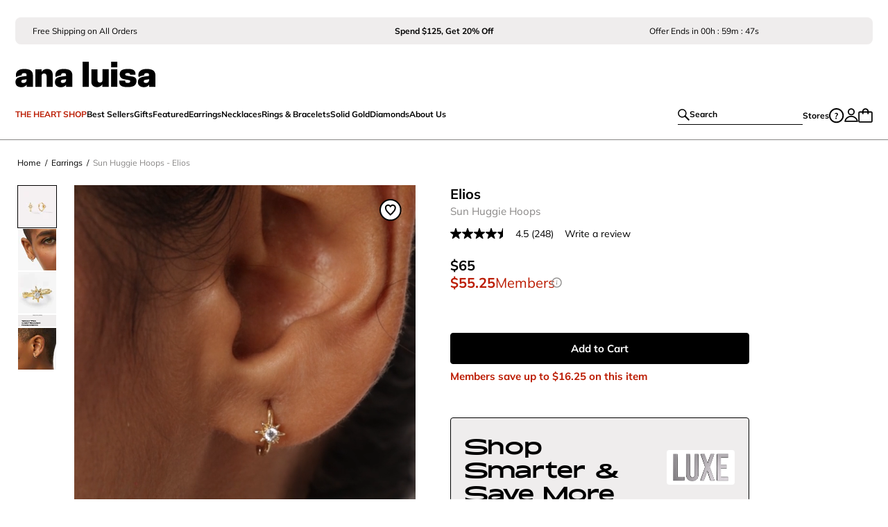

--- FILE ---
content_type: text/html; charset=UTF-8
request_url: https://www.analuisa.com/products/sun-huggie-hoops-elios/
body_size: 68757
content:
<!DOCTYPE html><html lang="en"><head><meta charSet="utf-8"/><meta http-equiv="x-ua-compatible" content="ie=edge"/><meta name="viewport" content="width=device-width, initial-scale=1, shrink-to-fit=no"/><script>window.TriplePixelData={TripleName:"analuisaparis.myshopify.com",ver:"2.17",plat:"SHOPIFY",isHeadless:true},function(W,H,A,L,E,_,B,N){function O(U,T,P,H,R){void 0===R&&(R=!1),H=new XMLHttpRequest,P?(H.open("POST",U,!0),H.setRequestHeader("Content-Type","text/plain")):H.open("GET",U,!0),H.send(JSON.stringify(P||{})),H.onreadystatechange=function(){4===H.readyState&&200===H.status?(R=H.responseText,U.includes("/first")?eval(R):P||(N[B]=R)):(299<H.status||H.status<200)&&T&&!R&&(R=!0,O(U,T-1,P))}}if(N=window,!N[H+"sn"]){N[H+"sn"]=1,L=function(){return Date.now().toString(36)+"_"+Math.random().toString(36)};try{A.setItem(H,1+(0|A.getItem(H)||0)),(E=JSON.parse(A.getItem(H+"U")||"[]")).push({u:location.href,r:document.referrer,t:Date.now(),id:L()}),A.setItem(H+"U",JSON.stringify(E))}catch(e){}var i,m,p;A.getItem('"!nC`')||(_=A,A=N,A[H]||(E=A[H]=function(t,e,a){return void 0===a&&(a=[]),"State"==t?E.s:(W=L(),(E._q=E._q||[]).push([W,t,e].concat(a)),W)},E.s="Installed",E._q=[],E.ch=W,B="configSecurityConfModel",N[B]=1,O("https://conf.config-security.com/model",5),i=L(),m=A[atob("c2NyZWVu")],_.setItem("di_pmt_wt",i),p={id:i,action:"profile",avatar:_.getItem("auth-security_rand_salt_"),time:m[atob("d2lkdGg=")]+":"+m[atob("aGVpZ2h0")],host:A.TriplePixelData.TripleName,plat:A.TriplePixelData.plat,url:window.location.href.slice(0,500),ref:document.referrer,ver:A.TriplePixelData.ver},O("https://api.config-security.com/event",5,p),O("https://api.config-security.com/first?host=analuisaparis.myshopify.com&plat=SHOPIFY",5)))}}("","TriplePixel",localStorage);</script><script>
  var AXON_EVENT_KEY="fa7423b5-4c4e-4e30-a035-40d9ee438ace";
  !function(e,r){var t=["https://s.axon.ai/pixel.js","https://c.albss.com/p/l/loader.iife.js"];if(!e.axon){var a=e.axon=function(){a.performOperation?a.performOperation.apply(a,arguments):a.operationQueue.push(arguments)};a.operationQueue=[],a.ts=Date.now(),a.eventKey=AXON_EVENT_KEY;for(var n=r.getElementsByTagName("script")[0],o=0;o<t.length;o++){var i=r.createElement("script");i.async=!0,i.src=t[o],n.parentNode.insertBefore(i,n)}}}(window,document);
  axon("init");
</script><script async="" src="https://www.googletagmanager.com/gtag/js?id=AW-10875715530"></script><script>
    window.dataLayer = window.dataLayer || [];
    function gtag(){dataLayer.push(arguments);}
    gtag('set', 'linker', {'domains': ['analuisa.com', 'checkout.analuisa.com', 'analuisaparis.myshopify.com', 'store.analuisa.com', 'analuisaeu.myshopify.com']});
    gtag('js', new Date());
    gtag('config', 'AW-10875715530');
  </script><link rel="preload" href="/.netlify/edge-functions/geo-data-at-edge" as="fetch" crossorigin="anonymous"/><link rel="dns-prefetch" href="https://analuisaparis.myshopify.com"/><link rel="preconnect" href="https://cdn.shopify.com"/><link rel="dns-prefetch" href="https://cdn.shopify.com"/><link rel="preconnect" href="https://images.ctfassets.net"/><link rel="dns-prefetch" href="https://images.ctfassets.net"/><link rel="preconnect" href="https://o195067.ingest.sentry.io"/><link rel="dns-prefetch" href="https://o195067.ingest.sentry.io"/><link rel="preconnect" href="https://api.parcellab.com"/><link rel="dns-prefetch" href="https://api.parcellab.com"/><link rel="preconnect" href="https://api.uk.exponea.com"/><link rel="dns-prefetch" href="https://api.uk.exponea.com"/><link rel="dns-prefetch" href="https://www.googletagmanager.com"/><link rel="dns-prefetch" href="https://bat.bing.com"/><link rel="dns-prefetch" href="https://connect.facebook.net"/><link rel="dns-prefetch" href="https://netlify-rum.netlify.app"/><link rel="dns-prefetch" href="https://analytics.tiktok.com"/><script>!function(e,n,t,i,r,o){function s(e){if("number"!=typeof e)return e;var n=new Date;return new Date(n.getTime()+1e3*e)}var a=4e3,c="xnpe_async_hide";function p(e){return e.reduce((function(e,n){return e[n]=function(){e._.push([n.toString(),arguments])},e}),{_:[]})}function m(e,n,t){var i=t.createElement(n);i.src=e;var r=t.getElementsByTagName(n)[0];return r.parentNode.insertBefore(i,r),i}function u(e){return"[object Date]"===Object.prototype.toString.call(e)}o.target=o.target||"https://api.exponea.com",o.file_path=o.file_path||o.target+"/js/exponea.min.js",r[n]=p(["anonymize","initialize","identify","getSegments","update","track","trackLink","trackEnhancedEcommerce","getHtml","showHtml","showBanner","showWebLayer","ping","getAbTest","loadDependency","getRecommendation","reloadWebLayers","_preInitialize","_initializeConfig"]),r[n].notifications=p(["isAvailable","isSubscribed","subscribe","unsubscribe"]),r[n].segments=p(["subscribe"]),r[n]["snippetVersion"]="v2.7.0",function(e,n,t){e[n]["_"+t]={},e[n]["_"+t].nowFn=Date.now,e[n]["_"+t].snippetStartTime=e[n]["_"+t].nowFn()}(r,n,"performance"),function(e,n,t,i,r,o){e[r]={sdk:e[i],sdkObjectName:i,skipExperiments:!!t.new_experiments,sign:t.token+"/"+(o.exec(n.cookie)||["","new"])[1],path:t.target}}(r,e,o,n,i,RegExp("__exponea_etc__"+"=([\w-]+)")),function(e,n,t){m(e.file_path,n,t)}(o,t,e),function(e,n,t,i,r,o,p){if(e.new_experiments){!0===e.new_experiments&&(e.new_experiments={});var l,f=e.new_experiments.hide_class||c,_=e.new_experiments.timeout||a,g=encodeURIComponent(o.location.href.split("#")[0]);e.cookies&&e.cookies.expires&&("number"==typeof e.cookies.expires||u(e.cookies.expires)?l=s(e.cookies.expires):e.cookies.expires.tracking&&("number"==typeof e.cookies.expires.tracking||u(e.cookies.expires.tracking))&&(l=s(e.cookies.expires.tracking))),l&&l<new Date&&(l=void 0);var d=e.target+"/webxp/"+n+"/"+o[t].sign+"/modifications.min.js?http-referer="+g+"&timeout="+_+"ms"+(l?"&cookie-expires="+Math.floor(l.getTime()/1e3):"");"sync"===e.new_experiments.mode&&o.localStorage.getItem("__exponea__sync_modifications__")?function(e,n,t,i,r){t[r][n]="<"+n+' src="'+e+'"></'+n+">",i.writeln(t[r][n]),i.writeln("<"+n+">!"+r+".init && document.writeln("+r+"."+n+'.replace("/'+n+'/", "/'+n+'-async/").replace("><", " async><"))</'+n+">")}(d,n,o,p,t):function(e,n,t,i,r,o,s,a){o.documentElement.classList.add(e);var c=m(t,i,o);function p(){r[a].init||m(t.replace("/"+i+"/","/"+i+"-async/"),i,o)}function u(){o.documentElement.classList.remove(e)}c.onload=p,c.onerror=p,r.setTimeout(u,n),r[s]._revealPage=u}(f,_,d,n,o,p,r,t)}}(o,t,i,0,n,r,e),function(e,n,t){var i;e[n]._initializeConfig(t),(null===(i=t.experimental)||void 0===i?void 0:i.non_personalized_weblayers)&&e[n]._preInitialize(t),e[n].start=function(i){i&&Object.keys(i).forEach((function(e){return t[e]=i[e]})),e[n].initialize(t)}}(r,n,o)}(document,"exponea","script","webxpClient",window,{
    target: "https://api.uk.exponea.com",
    token: "c62d1b48-4f71-11eb-a767-16dcb0591634",
    experimental: {
        non_personalized_weblayers: true
    },
    track: {
        google_analytics: false,
        visits: true,
    },
    spa_reloading: {
      banners: false,
    }
});
exponea.start();</script><script>
    window.edgetag=window.edgetag||function(){(edgetag.stubs=edgetag.stubs||[]).push(arguments)};
  </script><script async="" type="text/javascript" src="https://opcqf.analuisa.com/load"></script><meta name="generator" content="Gatsby 5.14.3"/><meta data-react-helmet="true" name="p:domain_verify" content="15fa34f13f08d57a4a9343ee44452543"/><meta data-react-helmet="true" charSet="utf-8"/><meta data-react-helmet="true" name="description" content="Inspired by the fiery color play of the sun, our Sun Huggie Hoops Elios will help you shine brighter than the sun. Check them out now!"/><meta data-react-helmet="true" name="theme-color" content="#000000"/><meta data-react-helmet="true" property="og:title" content="Inspired by the fiery color play of the sun, our Sun Huggie Hoops Elios will help you shine brighter than the sun. Check them out now!"/><meta data-react-helmet="true" property="og:description" content="Inspired by the fiery color play of the sun, our Sun Huggie Hoops Elios will help you shine brighter than the sun. Check them out now!"/><meta data-react-helmet="true" property="og:type" content="website"/><meta data-react-helmet="true" property="og:image:width" content="1200"/><meta data-react-helmet="true" property="og:image:height" content="630"/><meta data-react-helmet="true" name="twitter:card" content="summary"/><meta data-react-helmet="true" name="twitter:creator" content="Ana Luisa"/><meta data-react-helmet="true" name="twitter:title" content="Inspired by the fiery color play of the sun, our Sun Huggie Hoops Elios will help you shine brighter than the sun. Check them out now!"/><meta data-react-helmet="true" name="twitter:description" content="Inspired by the fiery color play of the sun, our Sun Huggie Hoops Elios will help you shine brighter than the sun. Check them out now!"/><meta data-react-helmet="true" itemProp="name" content="Sun Huggie Hoops - Elios | Ana Luisa Jewelry"/><meta data-react-helmet="true" property="og:image" content="https://cdn.shopify.com/s/files/1/2579/7674/files/Ana-Luisa-Earrings-Hoop-Earrings-Sun-Huggie-Hoops-Elios-Gold-new1_50a0872c-2ad6-4c23-a3f2-1a2c0a91b161_1080x567_crop_center.jpg"/><meta data-react-helmet="true" property="og:url" content="https://www.analuisa.com/products/sun-huggie-hoops-elios/"/><style data-href="/styles.ecaa51e74b643bd5c3f1.css" data-identity="gatsby-global-css">.button,.subtext{font-size:12px;font-weight:400;line-height:16px}@media only screen and (min-width:770px){.button,.subtext{font-size:14px;line-height:18px}}.button,.subtext--bold{font-weight:700}.button,.subtext--uc{letter-spacing:.08em;text-transform:uppercase}.button,.subtext--uc.subtext--bold{letter-spacing:.02em}.button{align-items:center;border-radius:calc(var(--height)/2);cursor:pointer;display:flex;height:var(--height);justify-content:center;overflow:hidden;text-transform:uppercase}.button:disabled{cursor:not-allowed}.button--large{--height:50px}.button--medium{--height:44px}@media only screen and (min-width:770px){.button--medium{--height:50px}}.button--small{--height:34px}@media only screen and (min-width:770px){.button--small{font-size:12px;line-height:14px;padding:9px 28px}}.button--xsmall{--height:30px;padding:0 22px}@media only screen and (min-width:770px){.button--xsmall{font-size:12px;line-height:14px;padding:9px 28px}}.button--fullWidth{width:100%}.button--primary{background-color:#bb1b01!important;border:none;color:#fff}@media only screen and (min-width:770px){.button--primary:hover{background-color:#fff!important;border:1px solid #bb1b01;color:#bb1b01}.button--primary:hover svg path{stroke:#bb1b01}.button--primary:hover svg path:first-child{fill:#bb1b01}}.button--primary:disabled,.button--primary:disabled:hover{background-color:#afafaf!important;border:#afafaf}.button--primary:disabled:hover{color:#fff}.button--secondary{background-color:#fff!important;border:1px solid #bb1b01;color:#bb1b01}@media only screen and (min-width:770px){.button--secondary:hover{background-color:#bb1b01!important;color:#fff}}.button--tertiary{background-color:#bb1b01!important;border:none;color:#fff}@media only screen and (min-width:770px){.button--tertiary:hover{background-color:#fff!important;border:1px solid #000;color:#000}}.button--black{background-color:#000!important;border:1px solid #000;color:#fff}@media only screen and (min-width:770px){.button--black:hover{background-color:#fff!important;color:#000}}.button--white{background-color:#fff!important;border:1px solid #000;color:#000}@media only screen and (min-width:770px){.button--white:hover{background-color:#000!important;color:#fff}}.button--plain{background-color:transparent!important;border:none;color:#000;padding:0}.button--small.button--plain{font-size:14px}.al_button--loading{align-items:center;display:flex;justify-content:center}.al_button--loading .al_loading_spinner{fill:#fff;align-items:center;text-align:center;width:30px}.al_button--loading .al_loading_spinner svg path{fill:#fff}.button-sm-radius{border-radius:8px;text-transform:unset}.al-radio-navigation button,.text{font-size:14px;font-weight:400;line-height:22px}@media only screen and (min-width:770px){.al-radio-navigation button,.text{font-size:16px;line-height:24px}}.al-radio-navigation{-ms-overflow-style:none;display:flex;overflow-x:auto;position:relative;scrollbar-width:none;white-space:nowrap}@media only screen and (min-width:770px){.al-radio-navigation{overflow-x:hidden}}.al-radio-navigation button{align-items:center;border-radius:17px;display:flex;height:34px;margin-right:7px;overflow:unset;padding:6px 25px;text-transform:capitalize}@media only screen and (min-width:770px){.al-radio-navigation button{padding:7px 23px}.al-radio-navigation button:hover .al-radio-navigation-arrow{fill:#fff}.al-radio-navigation button:hover .al-radio-navigation-arrow--active{fill:#000}}.al-radio-navigation::-webkit-scrollbar{display:none}.al-radio-navigation.al-radio-navigation-spaced{justify-content:space-between}.al-radio-navigation.al-radio-navigation-spaced button{margin-right:5px;padding:6px 15px}.al-radio-navigation .al-radio-navigation-arrow{margin-left:10px;transform:rotate(-90deg)}.al-radio-navigation .al-radio-navigation-arrow--active{fill:#fff;transform:rotate(90deg)}.al-radio-navigation svg:not(.al-radio-navigation-arrow){background:#fff;box-shadow:0 0 7px 4px #fff;cursor:pointer;position:absolute;width:34px;z-index:2}.al-radio-navigation svg:not(.al-radio-navigation-arrow).al-radio-navigation-back{left:0;transform:rotate(-90deg)}.al-radio-navigation svg:not(.al-radio-navigation-arrow).al-radio-navigation-forward{right:0;transform:rotate(90deg)}@media only screen and (min-width:770px){.al-radio-navigation.membership-actions button,.al-radio-navigation.price-comparisons button{height:38px}}.al_sidecart,.text{font-size:14px;font-weight:400;line-height:22px}@media only screen and (min-width:770px){.al_sidecart,.text{font-size:16px;line-height:24px}}.cart_item .cart_item_content,.cart_item .cart_item_content .cart_item_content_infos .cart_item_content_title .cart_item_subtitle,.cart_item .cart_item_content .cart_item_content_infos .cart_item_finalsale,.cart_item .cart_item_content .cart_item_excluded,.sidecart_total_toggle_header,.subtext{font-size:12px;font-weight:400;line-height:16px}@media only screen and (min-width:770px){.cart_item .cart_item_content,.cart_item .cart_item_content .cart_item_content_infos .cart_item_content_title .cart_item_subtitle,.cart_item .cart_item_content .cart_item_content_infos .cart_item_finalsale,.cart_item .cart_item_content .cart_item_excluded,.sidecart_total_toggle_header,.subtext{font-size:14px;line-height:18px}}.cart_item .cart_item_content .cart_item_content_infos .cart_item_content_title .cart_item_title,.subtext--bold{font-weight:700}.cart_item .cart_item_content .cart_item_content_infos .cart_item_content_title .subtext--uc.cart_item_title,.subtext--uc.subtext--bold{letter-spacing:.02em}.al_sidecart{position:relative}.sidecart_container{background:rgba(0,0,0,.5);height:100%;position:fixed;top:0;transition:opacity .2s ease 0s;width:100%;z-index:999999}.sidecart_container--isOpen{display:block}.sidecart_container--isClose{display:none}.sidecart{background:#fff;display:flex;flex-direction:column;height:100%;overflow-y:scroll;position:fixed;right:0;top:0;transition:transform .6s cubic-bezier(0,.57,.55,1.07) 0s;width:450px;z-index:999999}@media only screen and (max-width:768px){.sidecart{width:100vw}}.sidecart_tiered_progress{background-color:#efeded;padding:15px 20px 0}.sidecart_checkout_banner{padding:0}.sidecart_content{display:flex;flex-direction:column;height:100%;overflow-y:scroll}.sidecart--isOpen{transform:translateZ(0)}.sidecart--isClose{transform:translate3d(calc(100% + 10px),0,0)}.sidecart-item{margin-bottom:20px}.sidecart-item:first-child{padding-top:20px}.sidecart-item:last-child,.sidecart-item:last-child .cart_item{margin-bottom:0}.cart_item{border-bottom:1px solid #efeded;display:flex;margin-bottom:20px;padding:0 20px 20px}@media only screen and (min-width:770px){.cart_item{padding:0 25px 20px}}.cart_item .cart_item_image_wrapper{position:relative}.cart_item .cart_item_removed{background-color:#efeded;text-align:center;width:100%}.cart_item .cart_item_removed .cart_item_removed_content{padding:0 10px}.cart_item .cart_item_image{height:110px;overflow:hidden;padding:0;position:relative;width:110px}@media only screen and (min-width:770px){.cart_item .cart_item_image{height:130px;width:130px}}.cart_item .cart_item_image a{display:flex;flex-direction:column;height:100%;justify-content:center;padding:0 0 100%;width:100%}.cart_item .cart_item_image a img{display:block;margin:-16.5% auto 0;max-width:100%;position:absolute;top:0}.cart_item .cart_item_image--tag{border:1px solid #000}.cart_item .cart_item_image--tag-poppy{border:1px solid #bb1b01}.cart_item .cart_item_content{display:flex;flex-wrap:wrap;justify-content:space-between;margin-left:15px;position:relative;width:calc(100% - 125px)}@media only screen and (min-width:770px){.cart_item .cart_item_content{margin-left:16px;width:calc(100% - 146px)}}.cart_item .cart_item_content .cart_item_upper_section{width:100%}.cart_item .cart_item_content .cart_item_content_infos{align-items:flex-start;display:flex;flex-direction:row;justify-content:space-between;width:100%}.cart_item .cart_item_content .cart_item_content_infos .cart_item_content_title .cart_item_title{margin-right:4px;padding-bottom:3px;text-transform:uppercase}.cart_item .cart_item_content .cart_item_content_infos .cart_item_content_title .cart_item_subtitle{margin-bottom:3px}.cart_item .cart_item_content .cart_item_content_infos .cart_item_finalsale{color:#bb1b01;margin-top:3px;text-align:left}.cart_item .cart_item_content .cart_item_excluded{margin-top:3px}.checkout_cta{background-color:#fff;border-top:1px solid #898786;bottom:0;padding:15px 20px 20px;position:fixed;width:100%;z-index:2}@media only screen and (min-width:770px){.checkout_cta{padding:15px 25px 20px}}.checkout_cta .sidecart_klarna{font-size:11px;line-height:14px;margin:0;padding:10px 0 0;text-decoration:none}@media only screen and (min-width:770px){.checkout_cta .sidecart_klarna{font-size:12px}}.checkout_cta .sidecart_klarna .al_klarna_color_logo{background:none;margin:0}.sidecart_bag_empty{padding:30px 0}.sidecart_bag_empty .h2{margin-bottom:40px;text-align:center}@media only screen and (min-width:770px){.sidecart_bag_empty .h2{font-size:20px;line-height:120%}}.sidecart_bag_empty .sidecart_bag_empty_links{padding:0 50px}.sidecart_bag_empty .sidecart_bag_empty_links .sidecart_bag_empty_links__link{display:block;margin-bottom:20px}.sidecart_total{background-color:#efeded;padding:20px 20px 5px}@media only screen and (min-width:770px){.sidecart_total{padding:20px 25px 5px}}.sidecart_total_extra_padding{padding-bottom:20px}@media only screen and (min-width:770px){.sidecart_total_extra_padding{padding-bottom:20px}}.sidecart_total_toggle_line{align-items:center;display:flex;justify-content:space-between;padding:0 0 3px}@media only screen and (min-width:770px){.sidecart_total_toggle_line{padding:0 0 5px}}.sidecart_total_toggle_header{align-items:center;background-color:transparent;border:none;color:#bb1b01;cursor:pointer;display:flex;gap:8px;padding:0}.sidecart_total_toggle_header svg{fill:#bb1b01;transform:rotate(270deg);transform-origin:center;transition:transform .3s linear}.sidecart_total_toggle_header.expanded svg{transform:rotate(90deg)}.sidecart_total_content{display:flex;justify-content:space-between;padding-bottom:3px}@media only screen and (min-width:770px){.sidecart_total_content{padding-bottom:5px}}.sidecart_total_content:last-child{padding-bottom:0}.sidecart_total_content--color{color:#bb1b01}.sidecart_loader{align-items:center;background:#fff;display:flex;height:100%;justify-content:center;opacity:.7;position:fixed;right:0;top:0;width:100%;z-index:4}.sidecart_loader svg{width:50px}.lp-sidecart .sidecart_header{border-bottom:1px solid #efeded}.sidecart__message--disabled{background:#efeded;border-radius:8px;color:#898786;font-size:11px;line-height:14px;margin-top:10px;padding:5px 0;text-align:center;width:100%}@media only screen and (min-width:770px){.sidecart__message--disabled{font-size:12px}}.sidecart__message--disabled span{color:#bb1b01}.checkout_banner button,.checkout_banner p.checkout_banner_text,.microtext{font-size:10px;font-weight:400;line-height:14px}@media only screen and (min-width:770px){.checkout_banner button,.checkout_banner p.checkout_banner_text,.microtext{font-size:12px;line-height:14px}}.checkout_banner button,.checkout_banner p.checkout_banner_text,.microtext--bold{font-weight:700}.checkout_banner button.microtext--uc,.checkout_banner p.microtext--uc.checkout_banner_text,.microtext--uc.microtext--bold{letter-spacing:.05em}.checkout_banner{align-items:center;display:flex;flex-wrap:nowrap;gap:15px}@media only screen and (min-width:770px){.checkout_banner{gap:10px}}.checkout_banner p.checkout_banner_text{color:#000}@media only screen and (max-width:768px){.checkout_banner p.checkout_banner_text{width:160px}}.checkout_banner button{height:28px;padding:10px;width:130px}@media only screen and (min-width:770px){.checkout_banner button{width:160px}}.header_left_menu_item{align-items:center;background-color:transparent;border:none;cursor:pointer;display:flex;padding:0}.header_left_menu_item:hover,.header_left_menu_item[aria-expanded=true]{text-decoration:underline}.header_left_menu_item__container .navMenu__containers{display:none}.header_left_menu_item__container>.navMenu__containers[aria-expanded=false]{display:none;transition-delay:.2s}.header_left_menu_item__container>.navMenu__containers[aria-expanded=true]{display:block;transition-delay:0ms}.header_left_menu_item .locales{margin-top:0}.header_left_menu_item.locales{align-self:center;display:flex;height:auto}.header_left_menu_content{background-color:#fff;border-bottom:1px solid #efeded;left:0;overflow:hidden;padding:40px 120px;position:absolute;top:114px;width:100vw;z-index:2}.header_left_menu_content__short{padding:40px 15.3%}.header_left_menu_content .menu_content_elements{display:flex;flex-direction:row}.header_left_menu_content .menu_content_elements.menu_content_elements_no_text{justify-content:center}.header_left_menu_content .menu_content_elements .menu_content_elements_l{display:flex}.header_left_menu_content .menu_content_elements .menu_content_elements_l .menu_content_elements_links{min-width:106px}.header_left_menu_content .menu_content_elements .menu_content_elements_l .menu_content_elements_links .menu_content_elements_links_title{display:block;margin:0 0 25px}.header_left_menu_content .menu_content_elements .menu_content_elements_l .menu_content_elements_links .menu_content_elements_links_title:hover{text-decoration:underline}.header_left_menu_content .menu_content_elements .menu_content_elements_l .menu_content_elements_links .menu_content_elements_links_container{display:flex;flex-direction:column;gap:20px;margin:0;padding:0}.header_left_menu_content .menu_content_elements .menu_content_elements_l .menu_content_elements_links .menu_content_elements_links_container li{list-style:none}.header_left_menu_content .menu_content_elements .menu_content_elements_l .menu_content_elements_links .menu_content_elements_links_container li:hover{text-decoration:underline}.header_left_menu_content .menu_content_elements .menu_content_elements_l .menu_content_elements_links_empty{margin-bottom:0}.header_left_menu_content .menu_content_elements .menu_content_elements_i{column-gap:20px;display:flex;margin:0}.header_left_menu_content .menu_content_elements .menu_content_elements_i .menu_content_elements_image a:hover{text-decoration:underline}.header_left_menu_content .menu_content_elements .menu_content_elements_i .menu_content_elements_image a .menu_content_elements_image_img{height:225px;max-width:180px}.header_left_menu_content .menu_content_elements .menu_content_elements_i .menu_content_elements_image p{white-space:normal;width:100%}.slideout{overflow-x:hidden}.slideout_container{background:rgba(0,0,0,.5);height:100%;left:0;position:fixed;top:0;transition:opacity .2s ease 0s;width:100%;z-index:900}.slideout_content{display:flex;flex-direction:column;justify-content:space-between}.slideout_content .browse_product_container{padding:40px 0}.slideout_content .browse_product_link{width:100%}.slideout_content .browse_product_image{height:200px;width:200px}.slideout_content .browse_product_image img{margin:0;object-fit:cover}.slideout_container--isOpen{display:block}.slideout_container--isClosed{display:none}.slideout--left,.slideout--right{background:#fff;display:block;height:100%;overflow-y:scroll;position:fixed;top:0;transition:transform .6s cubic-bezier(0,.57,.55,1.07) 0s;width:100%;z-index:10000000}.slideout--left{left:0}.slideout--right{right:0}.slideout--isOpen{transform:translateZ(0)}.slideout-right--isClose{transform:translate3d(calc(100% + 10px),0,0);transition:all .6s cubic-bezier(0,.57,.55,1.07) 0s;visibility:hidden}.slideout-left--isClose{display:none;transform:translate3d(calc(-100% - 10px),0,0)}.iiz{cursor:url("data:image/svg+xml;charset=utf-8,%3Csvg xmlns='http://www.w3.org/2000/svg' width='23' height='23' fill='none' viewBox='0 0 23 23'%3E%3Ccircle cx='11.5' cy='11.5' r='11' fill='%23fff' stroke='%232D2927'/%3E%3Cpath fill='%23fff' d='M11.547 22.094c5.825 0 10.547-4.722 10.547-10.547S17.372 1 11.547 1 1 5.722 1 11.547s4.722 10.547 10.547 10.547Z'/%3E%3Cpath stroke='%232D2927' stroke-linecap='round' stroke-linejoin='round' stroke-width='1.596' d='M7.187 11.547H15.9M11.543 7.19v8.714'/%3E%3C/svg%3E") 23 23,crosshair;display:inline-block;margin:0;max-width:100%;overflow:hidden;position:relative}.iiz--drag .iiz__zoom-img--visible{cursor:grab}.iiz__img{display:block;height:auto;max-width:100%;opacity:1;pointer-events:none;visibility:visible}.iiz__img--hidden{opacity:0;visibility:hidden}.iiz__img--abs{height:100%;left:0;top:0;width:100%}.iiz__img--abs,.iiz__zoom-img{display:block;position:absolute}.iiz__zoom-img{max-width:none!important;opacity:0;pointer-events:none;visibility:hidden;width:auto!important}.iiz__zoom-img--visible{cursor:url("data:image/svg+xml;charset=utf-8,%3Csvg xmlns='http://www.w3.org/2000/svg' width='24' height='24' fill='none' viewBox='0 0 24 24'%3E%3Cpath stroke='%232D2927' stroke-miterlimit='10' stroke-width='1.596' d='M12.302 22.55c5.825 0 10.547-4.722 10.547-10.547S18.127 1.456 12.302 1.456 1.755 6.178 1.755 12.003 6.477 22.55 12.302 22.55Z'/%3E%3Cpath stroke='%232D2927' stroke-linecap='round' stroke-linejoin='round' stroke-width='1.596' d='M7.942 12.003h8.713'/%3E%3C/svg%3E") 23 23,zoom-out;opacity:1;pointer-events:auto;touch-action:none;visibility:visible}.styles-module--popup-container--eaee6{display:flex;flex-direction:column;height:calc(100vh - 90px);width:100%}.styles-module--top-bar--bc0fd{align-items:center;background-color:#fff;display:flex;justify-content:flex-end;position:relative;z-index:2}.styles-module--top-bar--bc0fd button{background:none;border:0;cursor:pointer;display:flex;padding:10px}.styles-module--image-container--1690b{margin:auto 0}.styles-module--thumbs-container--09946{background-color:#fff;bottom:0;height:90px;overflow-x:scroll;padding:20px 10px;position:fixed;width:100%;z-index:2}.styles-module--thumbs-container--09946 .styles-module--thumbs--d3d26{display:flex;justify-content:center;overflow-y:auto}.styles-module--thumbs-container--09946 .styles-module--thumbs--d3d26 button{all:unset;background-position:50%;background-size:cover;height:50px;margin-right:5px;width:50px}.styles-module--h1--5f3a6{font-size:28px;font-weight:400;letter-spacing:-.01em;line-height:100%}@media only screen and (min-width:770px){.styles-module--h1--5f3a6{font-size:40px;line-height:125%}}.styles-module--h1--bold--19688{font-weight:700;letter-spacing:-.02em}.styles-module--h1--uc--e1c1b{letter-spacing:.005em;text-transform:uppercase}.styles-module--h2--a88db{font-size:20px;font-weight:400;line-height:120%}@media only screen and (min-width:770px){.styles-module--h2--a88db{font-size:32px;line-height:38px}}.styles-module--h2--bold--a7413{font-weight:700}.styles-module--h2--uc--7b44e{letter-spacing:.005em;text-transform:uppercase}.styles-module--h3--331db{font-size:18px;font-weight:400;line-height:100%}@media only screen and (min-width:770px){.styles-module--h3--331db{font-size:24px}}.styles-module--h3--bold--3a462{font-weight:700}.styles-module--h3--uc--4d9c0{letter-spacing:.005em;text-transform:uppercase}.styles-module--h4--94877{font-size:16px;font-weight:400;line-height:22px}@media only screen and (min-width:770px){.styles-module--h4--94877{font-size:20px;line-height:26px}}.styles-module--h4--bold--62710{font-weight:700}.styles-module--h4--uc--4ad4d{letter-spacing:.005em;text-transform:uppercase}.styles-module--text--d0d1c{font-size:14px;font-weight:400;line-height:22px}@media only screen and (min-width:770px){.styles-module--text--d0d1c{font-size:16px;line-height:24px}}.styles-module--text--uc--33761{letter-spacing:.005em;text-transform:uppercase}.styles-module--text--bold--13164{font-weight:700}.styles-module--text--uc--33761.styles-module--text--bold--13164{letter-spacing:.02em}.styles-module--subtext--9a380{font-size:12px;font-weight:400;line-height:16px}@media only screen and (min-width:770px){.styles-module--subtext--9a380{font-size:14px;line-height:18px}}.styles-module--subtext--bold--15ff6{font-weight:700}.styles-module--subtext--uc--da213{letter-spacing:.08em;text-transform:uppercase}.styles-module--subtext--uc--da213.styles-module--subtext--bold--15ff6{letter-spacing:.02em}.styles-module--microtext--cf711,.styles-module--pdp_emergency--62d2e .styles-module--pdp_emergency_text--142a0{font-size:10px;font-weight:400;line-height:14px}@media only screen and (min-width:770px){.styles-module--microtext--cf711,.styles-module--pdp_emergency--62d2e .styles-module--pdp_emergency_text--142a0{font-size:12px;line-height:14px}}.styles-module--microtext--uc--84ad4{letter-spacing:.02em;text-transform:uppercase}.styles-module--microtext--bold--9b273{font-weight:700}.styles-module--microtext--uc--84ad4.styles-module--microtext--bold--9b273{letter-spacing:.05em}.styles-module--nanotext--5a88d{font-size:8px;font-weight:400;letter-spacing:.4px;line-height:10px}@media only screen and (min-width:770px){.styles-module--nanotext--5a88d{font-size:10px;letter-spacing:.5px}}.styles-module--link--underline--7828a{font-size:12px;font-weight:700;line-height:16px;text-decoration-line:underline}@media only screen and (min-width:770px){.styles-module--link--underline--7828a{font-size:14px;line-height:18px}}.styles-module--strikethrough--41008{text-decoration-line:line-through}.styles-module--strikethrough--bold--1f164{font-weight:700}.styles-module--strikethrough--sm--92b91{font-size:12px;line-height:16px}@media only screen and (min-width:770px){.styles-module--strikethrough--sm--92b91{font-size:14px;line-height:18px}}.styles-module--strikethrough--lg--08c03{font-size:18px;letter-spacing:.02em;line-height:22px}@media only screen and (min-width:770px){.styles-module--strikethrough--lg--08c03{font-size:24px;line-height:26px}}.styles-module--awesome--1a710{font-family:"AwesomeSerif-SemBdExtraTall";font-style:normal;font-weight:600;letter-spacing:.02em}@media only screen and (min-width:770px){.styles-module--awesome--1a710{letter-spacing:0}}.styles-module--awesome--1a710.styles-module--title-xl--13418{font-size:32px;line-height:32px}@media only screen and (min-width:770px){.styles-module--awesome--1a710.styles-module--title-xl--13418{font-size:64px;line-height:64px}}.styles-module--awesome--1a710.styles-module--title-l--dd22e{font-size:28px;line-height:28px}@media only screen and (min-width:770px){.styles-module--awesome--1a710.styles-module--title-l--dd22e{font-size:52px;line-height:52px}}.styles-module--awesome--1a710.styles-module--title-m--6cfdd{font-size:24px;line-height:24px}@media only screen and (min-width:770px){.styles-module--awesome--1a710.styles-module--title-m--6cfdd{font-size:40px;line-height:40px}}.styles-module--awesome--1a710.styles-module--title-s--67d55{font-size:20px;line-height:20px}@media only screen and (min-width:770px){.styles-module--awesome--1a710.styles-module--title-s--67d55{font-size:32px;line-height:32px}}.styles-module--awesome--1a710.styles-module--title-xs--f0a9c{font-size:16px;line-height:16px}@media only screen and (min-width:770px){.styles-module--awesome--1a710.styles-module--title-xs--f0a9c{font-size:28px;line-height:28px}}.styles-module--awesome--1a710.styles-module--title-xxs--c57f9{font-size:14px;line-height:14px}@media only screen and (min-width:770px){.styles-module--awesome--1a710.styles-module--title-xxs--c57f9{font-size:24px;line-height:24px}}.styles-module--bold--e140e{font-weight:700}.styles-module--uc--49e86{text-transform:uppercase}.styles-module--underline--1941f{text-decoration-line:underline}.styles-module--center--1dab3{text-align:center}.styles-module--pdp_emergency--62d2e{align-items:center;background-color:#ffddce;border-radius:8px;display:flex;flex-direction:row;gap:10px;justify-content:center;margin-bottom:10px;margin-top:15px;padding:5px 0}@media only screen and (max-width:768px){.styles-module--pdp_emergency--62d2e{display:none}}.styles-module--pdp_emergency--62d2e .styles-module--pdp_emergency_dot--7697a{height:8px;position:relative;width:8px}.styles-module--pdp_emergency--62d2e .styles-module--pdp_emergency_dot--7697a .styles-module--pdp_emergency_pulse--23b1c{animation:styles-module--pulse--fb073 1.4s infinite;border-radius:50%;height:12px;position:absolute;right:-2px;top:-2px;transform:scale(1);width:12px}.styles-module--pdp_emergency--62d2e .styles-module--pdp_emergency_dot--7697a .styles-module--pdp_emergency_circle--7b39b{background-color:#bb1b01;border-radius:50%;height:8px;width:8px}@keyframes styles-module--pulse--fb073{0%{box-shadow:0 0 0 0 rgba(168,19,10,.7);transform:scale(0)}50%{box-shadow:0 0 0 5px rgba(168,19,10,.1);transform:scale(.7)}to{box-shadow:0 0 0 0 rgba(168,19,10,0);transform:scale(.7)}}@media only screen and (max-width:768px){.styles-module--pdp_ads_emergency--89e95{display:flex;margin-left:15px;margin-right:15px}}@font-face{font-family:swiper-icons;font-style:normal;font-weight:400;src:url("data:application/font-woff;charset=utf-8;base64, [base64]//wADZ2x5ZgAAAywAAADMAAAD2MHtryVoZWFkAAABbAAAADAAAAA2E2+eoWhoZWEAAAGcAAAAHwAAACQC9gDzaG10eAAAAigAAAAZAAAArgJkABFsb2NhAAAC0AAAAFoAAABaFQAUGG1heHAAAAG8AAAAHwAAACAAcABAbmFtZQAAA/gAAAE5AAACXvFdBwlwb3N0AAAFNAAAAGIAAACE5s74hXjaY2BkYGAAYpf5Hu/j+W2+MnAzMYDAzaX6QjD6/4//Bxj5GA8AuRwMYGkAPywL13jaY2BkYGA88P8Agx4j+/8fQDYfA1AEBWgDAIB2BOoAeNpjYGRgYNBh4GdgYgABEMnIABJzYNADCQAACWgAsQB42mNgYfzCOIGBlYGB0YcxjYGBwR1Kf2WQZGhhYGBiYGVmgAFGBiQQkOaawtDAoMBQxXjg/wEGPcYDDA4wNUA2CCgwsAAAO4EL6gAAeNpj2M0gyAACqxgGNWBkZ2D4/wMA+xkDdgAAAHjaY2BgYGaAYBkGRgYQiAHyGMF8FgYHIM3DwMHABGQrMOgyWDLEM1T9/w8UBfEMgLzE////P/5//f/V/xv+r4eaAAeMbAxwIUYmIMHEgKYAYjUcsDAwsLKxc3BycfPw8jEQA/[base64]/uznmfPFBNODM2K7MTQ45YEAZqGP81AmGGcF3iPqOop0r1SPTaTbVkfUe4HXj97wYE+yNwWYxwWu4v1ugWHgo3S1XdZEVqWM7ET0cfnLGxWfkgR42o2PvWrDMBSFj/IHLaF0zKjRgdiVMwScNRAoWUoH78Y2icB/yIY09An6AH2Bdu/UB+yxopYshQiEvnvu0dURgDt8QeC8PDw7Fpji3fEA4z/PEJ6YOB5hKh4dj3EvXhxPqH/SKUY3rJ7srZ4FZnh1PMAtPhwP6fl2PMJMPDgeQ4rY8YT6Gzao0eAEA409DuggmTnFnOcSCiEiLMgxCiTI6Cq5DZUd3Qmp10vO0LaLTd2cjN4fOumlc7lUYbSQcZFkutRG7g6JKZKy0RmdLY680CDnEJ+UMkpFFe1RN7nxdVpXrC4aTtnaurOnYercZg2YVmLN/d/gczfEimrE/fs/bOuq29Zmn8tloORaXgZgGa78yO9/cnXm2BpaGvq25Dv9S4E9+5SIc9PqupJKhYFSSl47+Qcr1mYNAAAAeNptw0cKwkAAAMDZJA8Q7OUJvkLsPfZ6zFVERPy8qHh2YER+3i/BP83vIBLLySsoKimrqKqpa2hp6+jq6RsYGhmbmJqZSy0sraxtbO3sHRydnEMU4uR6yx7JJXveP7WrDycAAAAAAAH//wACeNpjYGRgYOABYhkgZgJCZgZNBkYGLQZtIJsFLMYAAAw3ALgAeNolizEKgDAQBCchRbC2sFER0YD6qVQiBCv/H9ezGI6Z5XBAw8CBK/m5iQQVauVbXLnOrMZv2oLdKFa8Pjuru2hJzGabmOSLzNMzvutpB3N42mNgZGBg4GKQYzBhYMxJLMlj4GBgAYow/P/PAJJhLM6sSoWKfWCAAwDAjgbRAAB42mNgYGBkAIIbCZo5IPrmUn0hGA0AO8EFTQAA")}:root{--swiper-theme-color:#007aff}.swiper,swiper-container{display:block;list-style:none;margin-left:auto;margin-right:auto;overflow:hidden;padding:0;position:relative;z-index:1}.swiper-vertical>.swiper-wrapper{flex-direction:column}.swiper-wrapper{box-sizing:content-box;display:flex;height:100%;position:relative;transition-property:transform;transition-timing-function:var(--swiper-wrapper-transition-timing-function,initial);width:100%;z-index:1}.swiper-android .swiper-slide,.swiper-wrapper{transform:translateZ(0)}.swiper-horizontal{touch-action:pan-y}.swiper-vertical{touch-action:pan-x}.swiper-slide,swiper-slide{display:block;flex-shrink:0;height:100%;position:relative;transition-property:transform;width:100%}.swiper-slide-invisible-blank{visibility:hidden}.swiper-autoheight,.swiper-autoheight .swiper-slide{height:auto}.swiper-autoheight .swiper-wrapper{align-items:flex-start;transition-property:transform,height}.swiper-backface-hidden .swiper-slide{backface-visibility:hidden;transform:translateZ(0)}.swiper-3d.swiper-css-mode .swiper-wrapper{perspective:1200px}.swiper-3d .swiper-wrapper{transform-style:preserve-3d}.swiper-3d{perspective:1200px}.swiper-3d .swiper-cube-shadow,.swiper-3d .swiper-slide,.swiper-3d .swiper-slide-shadow,.swiper-3d .swiper-slide-shadow-bottom,.swiper-3d .swiper-slide-shadow-left,.swiper-3d .swiper-slide-shadow-right,.swiper-3d .swiper-slide-shadow-top{transform-style:preserve-3d}.swiper-3d .swiper-slide-shadow,.swiper-3d .swiper-slide-shadow-bottom,.swiper-3d .swiper-slide-shadow-left,.swiper-3d .swiper-slide-shadow-right,.swiper-3d .swiper-slide-shadow-top{height:100%;left:0;pointer-events:none;position:absolute;top:0;width:100%;z-index:10}.swiper-3d .swiper-slide-shadow{background:rgba(0,0,0,.15)}.swiper-3d .swiper-slide-shadow-left{background-image:linear-gradient(270deg,rgba(0,0,0,.5),transparent)}.swiper-3d .swiper-slide-shadow-right{background-image:linear-gradient(90deg,rgba(0,0,0,.5),transparent)}.swiper-3d .swiper-slide-shadow-top{background-image:linear-gradient(0deg,rgba(0,0,0,.5),transparent)}.swiper-3d .swiper-slide-shadow-bottom{background-image:linear-gradient(180deg,rgba(0,0,0,.5),transparent)}.swiper-css-mode>.swiper-wrapper{-ms-overflow-style:none;overflow:auto;scrollbar-width:none}.swiper-css-mode>.swiper-wrapper::-webkit-scrollbar{display:none}.swiper-css-mode>.swiper-wrapper>.swiper-slide{scroll-snap-align:start start}.swiper-horizontal.swiper-css-mode>.swiper-wrapper{scroll-snap-type:x mandatory}.swiper-vertical.swiper-css-mode>.swiper-wrapper{scroll-snap-type:y mandatory}.swiper-css-mode.swiper-free-mode>.swiper-wrapper{scroll-snap-type:none}.swiper-css-mode.swiper-free-mode>.swiper-wrapper>.swiper-slide{scroll-snap-align:none}.swiper-centered>.swiper-wrapper:before{content:"";flex-shrink:0;order:9999}.swiper-centered>.swiper-wrapper>.swiper-slide{scroll-snap-align:center center;scroll-snap-stop:always}.swiper-centered.swiper-horizontal>.swiper-wrapper>.swiper-slide:first-child{margin-inline-start:var(--swiper-centered-offset-before)}.swiper-centered.swiper-horizontal>.swiper-wrapper:before{height:100%;min-height:1px;width:var(--swiper-centered-offset-after)}.swiper-centered.swiper-vertical>.swiper-wrapper>.swiper-slide:first-child{margin-block-start:var(--swiper-centered-offset-before)}.swiper-centered.swiper-vertical>.swiper-wrapper:before{height:var(--swiper-centered-offset-after);min-width:1px;width:100%}.swiper-lazy-preloader{border:4px solid var(--swiper-preloader-color,var(--swiper-theme-color));border-radius:50%;border-top:4px solid transparent;box-sizing:border-box;height:42px;left:50%;margin-left:-21px;margin-top:-21px;position:absolute;top:50%;transform-origin:50%;width:42px;z-index:10}.swiper-watch-progress .swiper-slide-visible .swiper-lazy-preloader,.swiper:not(.swiper-watch-progress) .swiper-lazy-preloader,swiper-container:not(.swiper-watch-progress) .swiper-lazy-preloader{animation:swiper-preloader-spin 1s linear infinite}.swiper-lazy-preloader-white{--swiper-preloader-color:#fff}.swiper-lazy-preloader-black{--swiper-preloader-color:#000}@keyframes swiper-preloader-spin{0%{transform:rotate(0deg)}to{transform:rotate(1turn)}}.swiper-virtual .swiper-slide{-webkit-backface-visibility:hidden;transform:translateZ(0)}.swiper-virtual.swiper-css-mode .swiper-wrapper:after{content:"";left:0;pointer-events:none;position:absolute;top:0}.swiper-virtual.swiper-css-mode.swiper-horizontal .swiper-wrapper:after{height:1px;width:var(--swiper-virtual-size)}.swiper-virtual.swiper-css-mode.swiper-vertical .swiper-wrapper:after{height:var(--swiper-virtual-size);width:1px}:root{--swiper-navigation-size:44px}.swiper-button-next,.swiper-button-prev{align-items:center;color:var(--swiper-navigation-color,var(--swiper-theme-color));cursor:pointer;display:flex;height:var(--swiper-navigation-size);justify-content:center;margin-top:calc(0px - var(--swiper-navigation-size)/2);position:absolute;top:var(--swiper-navigation-top-offset,50%);width:calc(var(--swiper-navigation-size)/44*27);z-index:10}.swiper-button-next.swiper-button-disabled,.swiper-button-prev.swiper-button-disabled{cursor:auto;opacity:.35;pointer-events:none}.swiper-button-next.swiper-button-hidden,.swiper-button-prev.swiper-button-hidden{cursor:auto;opacity:0;pointer-events:none}.swiper-navigation-disabled .swiper-button-next,.swiper-navigation-disabled .swiper-button-prev{display:none!important}.swiper-button-next:after,.swiper-button-prev:after{font-family:swiper-icons;font-size:var(--swiper-navigation-size);font-variant:normal;letter-spacing:0;line-height:1;text-transform:none!important}.swiper-button-prev,.swiper-rtl .swiper-button-next{left:var(--swiper-navigation-sides-offset,10px);right:auto}.swiper-button-prev:after,.swiper-rtl .swiper-button-next:after{content:"prev"}.swiper-button-next,.swiper-rtl .swiper-button-prev{left:auto;right:var(--swiper-navigation-sides-offset,10px)}.swiper-button-next:after,.swiper-rtl .swiper-button-prev:after{content:"next"}.swiper-button-lock{display:none}.swiper-pagination{position:absolute;text-align:center;transform:translateZ(0);transition:opacity .3s;z-index:10}.swiper-pagination.swiper-pagination-hidden{opacity:0}.swiper-pagination-disabled>.swiper-pagination,.swiper-pagination.swiper-pagination-disabled{display:none!important}.swiper-horizontal>.swiper-pagination-bullets,.swiper-pagination-bullets.swiper-pagination-horizontal,.swiper-pagination-custom,.swiper-pagination-fraction{bottom:var(--swiper-pagination-bottom,8px);left:0;top:var(--swiper-pagination-top,auto);width:100%}.swiper-pagination-bullets-dynamic{font-size:0;overflow:hidden}.swiper-pagination-bullets-dynamic .swiper-pagination-bullet{position:relative;transform:scale(.33)}.swiper-pagination-bullets-dynamic .swiper-pagination-bullet-active,.swiper-pagination-bullets-dynamic .swiper-pagination-bullet-active-main{transform:scale(1)}.swiper-pagination-bullets-dynamic .swiper-pagination-bullet-active-prev{transform:scale(.66)}.swiper-pagination-bullets-dynamic .swiper-pagination-bullet-active-prev-prev{transform:scale(.33)}.swiper-pagination-bullets-dynamic .swiper-pagination-bullet-active-next{transform:scale(.66)}.swiper-pagination-bullets-dynamic .swiper-pagination-bullet-active-next-next{transform:scale(.33)}.swiper-pagination-bullet{background:var(--swiper-pagination-bullet-inactive-color,#000);border-radius:var(--swiper-pagination-bullet-border-radius,50%);display:inline-block;height:var(--swiper-pagination-bullet-height,var(--swiper-pagination-bullet-size,8px));opacity:var(--swiper-pagination-bullet-inactive-opacity,.2);width:var(--swiper-pagination-bullet-width,var(--swiper-pagination-bullet-size,8px))}button.swiper-pagination-bullet{-webkit-appearance:none;-moz-appearance:none;appearance:none;border:none;box-shadow:none;margin:0;padding:0}.swiper-pagination-clickable .swiper-pagination-bullet{cursor:pointer}.swiper-pagination-bullet:only-child{display:none!important}.swiper-pagination-bullet-active{background:var(--swiper-pagination-color,var(--swiper-theme-color));opacity:var(--swiper-pagination-bullet-opacity,1)}.swiper-pagination-vertical.swiper-pagination-bullets,.swiper-vertical>.swiper-pagination-bullets{left:var(--swiper-pagination-left,auto);right:var(--swiper-pagination-right,8px);top:50%;transform:translate3d(0,-50%,0)}.swiper-pagination-vertical.swiper-pagination-bullets .swiper-pagination-bullet,.swiper-vertical>.swiper-pagination-bullets .swiper-pagination-bullet{display:block;margin:var(--swiper-pagination-bullet-vertical-gap,6px) 0}.swiper-pagination-vertical.swiper-pagination-bullets.swiper-pagination-bullets-dynamic,.swiper-vertical>.swiper-pagination-bullets.swiper-pagination-bullets-dynamic{top:50%;transform:translateY(-50%);width:8px}.swiper-pagination-vertical.swiper-pagination-bullets.swiper-pagination-bullets-dynamic .swiper-pagination-bullet,.swiper-vertical>.swiper-pagination-bullets.swiper-pagination-bullets-dynamic .swiper-pagination-bullet{display:inline-block;transition:transform .2s,top .2s}.swiper-horizontal>.swiper-pagination-bullets .swiper-pagination-bullet,.swiper-pagination-horizontal.swiper-pagination-bullets .swiper-pagination-bullet{margin:0 var(--swiper-pagination-bullet-horizontal-gap,4px)}.swiper-horizontal>.swiper-pagination-bullets.swiper-pagination-bullets-dynamic,.swiper-pagination-horizontal.swiper-pagination-bullets.swiper-pagination-bullets-dynamic{left:50%;transform:translateX(-50%);white-space:nowrap}.swiper-horizontal>.swiper-pagination-bullets.swiper-pagination-bullets-dynamic .swiper-pagination-bullet,.swiper-pagination-horizontal.swiper-pagination-bullets.swiper-pagination-bullets-dynamic .swiper-pagination-bullet{transition:transform .2s,left .2s}.swiper-horizontal.swiper-rtl>.swiper-pagination-bullets-dynamic .swiper-pagination-bullet,:host(.swiper-horizontal.swiper-rtl) .swiper-pagination-bullets-dynamic .swiper-pagination-bullet{transition:transform .2s,right .2s}.swiper-pagination-fraction{color:var(--swiper-pagination-fraction-color,inherit)}.swiper-pagination-progressbar{background:var(--swiper-pagination-progressbar-bg-color,rgba(0,0,0,.25));position:absolute}.swiper-pagination-progressbar .swiper-pagination-progressbar-fill{background:var(--swiper-pagination-color,var(--swiper-theme-color));height:100%;left:0;position:absolute;top:0;transform:scale(0);transform-origin:left top;width:100%}.swiper-rtl .swiper-pagination-progressbar .swiper-pagination-progressbar-fill{transform-origin:right top}.swiper-horizontal>.swiper-pagination-progressbar,.swiper-pagination-progressbar.swiper-pagination-horizontal,.swiper-pagination-progressbar.swiper-pagination-vertical.swiper-pagination-progressbar-opposite,.swiper-vertical>.swiper-pagination-progressbar.swiper-pagination-progressbar-opposite{height:var(--swiper-pagination-progressbar-size,4px);left:0;top:0;width:100%}.swiper-horizontal>.swiper-pagination-progressbar.swiper-pagination-progressbar-opposite,.swiper-pagination-progressbar.swiper-pagination-horizontal.swiper-pagination-progressbar-opposite,.swiper-pagination-progressbar.swiper-pagination-vertical,.swiper-vertical>.swiper-pagination-progressbar{height:100%;left:0;top:0;width:var(--swiper-pagination-progressbar-size,4px)}.swiper-pagination-lock{display:none}.swiper-scrollbar{background:var(--swiper-scrollbar-bg-color,rgba(0,0,0,.1));border-radius:var(--swiper-scrollbar-border-radius,10px);position:relative;-ms-touch-action:none}.swiper-scrollbar-disabled>.swiper-scrollbar,.swiper-scrollbar.swiper-scrollbar-disabled{display:none!important}.swiper-horizontal>.swiper-scrollbar,.swiper-scrollbar.swiper-scrollbar-horizontal{bottom:var(--swiper-scrollbar-bottom,4px);height:var(--swiper-scrollbar-size,4px);left:var(--swiper-scrollbar-sides-offset,1%);position:absolute;top:var(--swiper-scrollbar-top,auto);width:calc(100% - var(--swiper-scrollbar-sides-offset,1%)*2);z-index:50}.swiper-scrollbar.swiper-scrollbar-vertical,.swiper-vertical>.swiper-scrollbar{height:calc(100% - var(--swiper-scrollbar-sides-offset,1%)*2);left:var(--swiper-scrollbar-left,auto);position:absolute;right:var(--swiper-scrollbar-right,4px);top:var(--swiper-scrollbar-sides-offset,1%);width:var(--swiper-scrollbar-size,4px);z-index:50}.swiper-scrollbar-drag{background:var(--swiper-scrollbar-drag-bg-color,rgba(0,0,0,.5));border-radius:var(--swiper-scrollbar-border-radius,10px);height:100%;left:0;position:relative;top:0;width:100%}.swiper-scrollbar-cursor-drag{cursor:move}.swiper-scrollbar-lock{display:none}.swiper-zoom-container{align-items:center;display:flex;height:100%;justify-content:center;text-align:center;width:100%}.swiper-zoom-container>canvas,.swiper-zoom-container>img,.swiper-zoom-container>svg{max-height:100%;max-width:100%;-o-object-fit:contain;object-fit:contain}.swiper-slide-zoomed{cursor:move;touch-action:none}.swiper .swiper-notification,swiper-container .swiper-notification{left:0;opacity:0;pointer-events:none;position:absolute;top:0;z-index:-1000}.swiper-free-mode>.swiper-wrapper{margin:0 auto;transition-timing-function:ease-out}.swiper-grid>.swiper-wrapper{flex-wrap:wrap}.swiper-grid-column>.swiper-wrapper{flex-direction:column;flex-wrap:wrap}.swiper-fade.swiper-free-mode .swiper-slide{transition-timing-function:ease-out}.swiper-fade .swiper-slide{pointer-events:none;transition-property:opacity}.swiper-fade .swiper-slide .swiper-slide{pointer-events:none}.swiper-fade .swiper-slide-active,.swiper-fade .swiper-slide-active .swiper-slide-active{pointer-events:auto}.swiper-cube{overflow:visible}.swiper-cube .swiper-slide{backface-visibility:hidden;height:100%;pointer-events:none;transform-origin:0 0;visibility:hidden;width:100%;z-index:1}.swiper-cube .swiper-slide .swiper-slide{pointer-events:none}.swiper-cube.swiper-rtl .swiper-slide{transform-origin:100% 0}.swiper-cube .swiper-slide-active,.swiper-cube .swiper-slide-active .swiper-slide-active{pointer-events:auto}.swiper-cube .swiper-slide-active,.swiper-cube .swiper-slide-next,.swiper-cube .swiper-slide-next+.swiper-slide,.swiper-cube .swiper-slide-prev{pointer-events:auto;visibility:visible}.swiper-cube .swiper-slide-shadow-bottom,.swiper-cube .swiper-slide-shadow-left,.swiper-cube .swiper-slide-shadow-right,.swiper-cube .swiper-slide-shadow-top{backface-visibility:hidden;z-index:0}.swiper-cube .swiper-cube-shadow{bottom:0;height:100%;left:0;opacity:.6;position:absolute;width:100%;z-index:0}.swiper-cube .swiper-cube-shadow:before{background:#000;bottom:0;content:"";filter:blur(50px);left:0;position:absolute;right:0;top:0}.swiper-flip{overflow:visible}.swiper-flip .swiper-slide{backface-visibility:hidden;pointer-events:none;z-index:1}.swiper-flip .swiper-slide .swiper-slide{pointer-events:none}.swiper-flip .swiper-slide-active,.swiper-flip .swiper-slide-active .swiper-slide-active{pointer-events:auto}.swiper-flip .swiper-slide-shadow-bottom,.swiper-flip .swiper-slide-shadow-left,.swiper-flip .swiper-slide-shadow-right,.swiper-flip .swiper-slide-shadow-top{backface-visibility:hidden;z-index:0}.swiper-creative .swiper-slide{backface-visibility:hidden;overflow:hidden;transition-property:transform,opacity,height}.swiper-cards{overflow:visible}.swiper-cards .swiper-slide{backface-visibility:hidden;overflow:hidden;transform-origin:center bottom}.gallery{display:flex;flex-wrap:wrap;width:62%}@media only screen and (max-width:768px){.gallery{padding:0 80px 0 65px}}.gallery.gallery__quickview{flex-wrap:nowrap}.swiper-pagination{bottom:0!important;display:flex}.swiper-pagination .al-bullet{background-color:#efeded;height:2px;width:100%}.swiper-pagination .al-bullet-active{background-color:#898786}.gallery_m{overflow:hidden;width:100%}.gallery_m .main_gallery{aspect-ratio:.8;position:relative;width:100%}.gallery_m .main_gallery .gallery_m_swiper_paginationbullets{bottom:10px;display:flex;height:6px;justify-content:center;position:absolute;width:100%}.gallery_m .main_gallery .gallery_m_swiper_paginationbullets .gallery_m_swiper_bullet{background-color:#d9d6cf;border-radius:3px;display:inline-block;height:6px;margin:0 3px;width:6px;z-index:2}.gallery_m .main_gallery .gallery_m_swiper_paginationbullets .gallery_m_swiper_bullet--active{background-color:#a09d96}.gallery_m .main_gallery .swiper-wrapper .swiper-slide{align-items:center;display:flex;overflow:hidden;position:relative}.gallery_m .main_gallery .swiper-wrapper .swiper-slide .gallery_m_image{height:100%;object-fit:cover;position:absolute;top:0;width:100%}.gallery_m .main_gallery .swiper-button-next,.gallery_m .main_gallery .swiper-button-prev{display:none}.gallery_m .main_gallery .swiper-pagination .swiper-pagination-bullet-active{background-color:#43443f}.gallery_m .main_gallery--pdp_ads{aspect-ratio:.86}.gallery_m.gallery__quickview .swiper-wrapper .swiper-slide{display:block}@media only screen and (max-width:768px){.gallery_m.mobile_image_slider{height:100%;position:absolute}.gallery_m.mobile_image_slider .swiper{height:100%;position:relative;width:100%}.gallery_m.mobile_image_slider .swiper .gallery_m_swiper_paginationbullets{left:50%;transform:translateX(-50%);z-index:2}.gallery_m.mobile_image_slider .swiper .gallery_m_swiper_paginationbullets .gallery_m_swiper_bullet{background-color:#fff;border:1px solid #747571}.gallery_m.mobile_image_slider .swiper .gallery_m_swiper_paginationbullets .gallery_m_swiper_bullet--active{background-color:#747571}}.video_container{display:none}@media only screen and (max-width:768px){.video_container{bottom:0;display:flex;left:0;position:absolute;right:0;top:0;z-index:1}}.pdp_image_video_thumbnail{display:flex}.video_wrapper{display:flex;position:relative;width:100%}@media only screen and (max-width:768px){.video_wrapper{height:100%}}.video_wrapper video{width:100%}.video_content,.video_content video{height:100%;width:100%}.video_content video{object-fit:cover}.quick_view_image_video_container{height:100%}.pdp_image_video_container:after,.quick_view_image_video_container:after{background:transparent;content:"";height:100%;min-height:1px;position:absolute;top:0;width:100%}.pdp_media_container{--gap:15px;column-gap:var(--gap);display:flex;flex-wrap:wrap;row-gap:var(--gap)}.pdp_media_container,.pdp_media_container .ab_pdp_social_proof{position:relative;width:100%}.pdp_media_container .pdp_image{aspect-ratio:.8;display:flex;position:relative;width:100%}.pdp_media_container .pdp_image .gallery_image{height:100%;width:100%}.thumb_gallery{border-bottom:1px solid #afafaf;box-sizing:border-box;display:block;padding:10px 20px 15px}.thumb_gallery .swiper-wrapper .swiper-slide{--number-of-thumbnails:5.5;align-items:center;border:1px solid transparent;box-sizing:content-box;display:flex;height:calc((100vw - (var(--number-of-thumbnails) + 1)*10px - 20px)/var(--number-of-thumbnails));overflow:hidden;position:relative}.thumb_gallery .swiper-wrapper .swiper-slide .gallery_m_image{height:100%;object-fit:cover;position:absolute;top:0;width:100%}.thumb_gallery .swiper-wrapper .swiper-slide-thumb-active{border:1px solid #afafaf;box-sizing:content-box}.styles-module--h1--93bed{font-size:28px;font-weight:400;letter-spacing:-.01em;line-height:100%}@media only screen and (min-width:770px){.styles-module--h1--93bed{font-size:40px;line-height:125%}}.styles-module--h1--bold--b293c{font-weight:700;letter-spacing:-.02em}.styles-module--h1--uc--a0719{letter-spacing:.005em;text-transform:uppercase}.styles-module--h2--922f1{font-size:20px;font-weight:400;line-height:120%}@media only screen and (min-width:770px){.styles-module--h2--922f1{font-size:32px;line-height:38px}}.styles-module--h2--bold--f603c{font-weight:700}.styles-module--h2--uc--1af09{letter-spacing:.005em;text-transform:uppercase}.styles-module--h3--6f8e6{font-size:18px;font-weight:400;line-height:100%}@media only screen and (min-width:770px){.styles-module--h3--6f8e6{font-size:24px}}.styles-module--h3--bold--01f48{font-weight:700}.styles-module--h3--uc--9ccf1{letter-spacing:.005em;text-transform:uppercase}.styles-module--h4--f1e4a{font-size:16px;font-weight:400;line-height:22px}@media only screen and (min-width:770px){.styles-module--h4--f1e4a{font-size:20px;line-height:26px}}.styles-module--h4--bold--10d73{font-weight:700}.styles-module--h4--uc--c2058{letter-spacing:.005em;text-transform:uppercase}.styles-module--text--85920,.styles-module--wrapper--a9289 .styles-module--block--container--46ae2{font-size:14px;font-weight:400;line-height:22px}@media only screen and (min-width:770px){.styles-module--text--85920,.styles-module--wrapper--a9289 .styles-module--block--container--46ae2{font-size:16px;line-height:24px}}.styles-module--text--uc--78b92{letter-spacing:.005em;text-transform:uppercase}.styles-module--text--bold--b83d0{font-weight:700}.styles-module--text--uc--78b92.styles-module--text--bold--b83d0{letter-spacing:.02em}.styles-module--alternative_variant--83bc7,.styles-module--subtext--feb22{font-size:12px;font-weight:400;line-height:16px}@media only screen and (min-width:770px){.styles-module--alternative_variant--83bc7,.styles-module--subtext--feb22{font-size:14px;line-height:18px}}.styles-module--subtext--bold--04843{font-weight:700}.styles-module--subtext--uc--1540b{letter-spacing:.08em;text-transform:uppercase}.styles-module--subtext--uc--1540b.styles-module--subtext--bold--04843{letter-spacing:.02em}.styles-module--microtext--27473{font-size:10px;font-weight:400;line-height:14px}@media only screen and (min-width:770px){.styles-module--microtext--27473{font-size:12px;line-height:14px}}.styles-module--microtext--uc--cd95e{letter-spacing:.02em;text-transform:uppercase}.styles-module--microtext--bold--e4eb2{font-weight:700}.styles-module--microtext--uc--cd95e.styles-module--microtext--bold--e4eb2{letter-spacing:.05em}.styles-module--nanotext--92a7a{font-size:8px;font-weight:400;letter-spacing:.4px;line-height:10px}@media only screen and (min-width:770px){.styles-module--nanotext--92a7a{font-size:10px;letter-spacing:.5px}}.styles-module--link--underline--555be{font-size:12px;font-weight:700;line-height:16px;text-decoration-line:underline}@media only screen and (min-width:770px){.styles-module--link--underline--555be{font-size:14px;line-height:18px}}.styles-module--strikethrough--74359{text-decoration-line:line-through}.styles-module--strikethrough--bold--1eafe{font-weight:700}.styles-module--strikethrough--sm--78b37{font-size:12px;line-height:16px}@media only screen and (min-width:770px){.styles-module--strikethrough--sm--78b37{font-size:14px;line-height:18px}}.styles-module--strikethrough--lg--e7aab{font-size:18px;letter-spacing:.02em;line-height:22px}@media only screen and (min-width:770px){.styles-module--strikethrough--lg--e7aab{font-size:24px;line-height:26px}}.styles-module--awesome--54fbe{font-family:"AwesomeSerif-SemBdExtraTall";font-style:normal;font-weight:600;letter-spacing:.02em}@media only screen and (min-width:770px){.styles-module--awesome--54fbe{letter-spacing:0}}.styles-module--awesome--54fbe.styles-module--title-xl--b7b7c{font-size:32px;line-height:32px}@media only screen and (min-width:770px){.styles-module--awesome--54fbe.styles-module--title-xl--b7b7c{font-size:64px;line-height:64px}}.styles-module--awesome--54fbe.styles-module--title-l--79aef{font-size:28px;line-height:28px}@media only screen and (min-width:770px){.styles-module--awesome--54fbe.styles-module--title-l--79aef{font-size:52px;line-height:52px}}.styles-module--awesome--54fbe.styles-module--title-m--4b5a9{font-size:24px;line-height:24px}@media only screen and (min-width:770px){.styles-module--awesome--54fbe.styles-module--title-m--4b5a9{font-size:40px;line-height:40px}}.styles-module--awesome--54fbe.styles-module--title-s--d1777{font-size:20px;line-height:20px}@media only screen and (min-width:770px){.styles-module--awesome--54fbe.styles-module--title-s--d1777{font-size:32px;line-height:32px}}.styles-module--awesome--54fbe.styles-module--title-xs--67fd4{font-size:16px;line-height:16px}@media only screen and (min-width:770px){.styles-module--awesome--54fbe.styles-module--title-xs--67fd4{font-size:28px;line-height:28px}}.styles-module--awesome--54fbe.styles-module--title-xxs--69e0c{font-size:14px;line-height:14px}@media only screen and (min-width:770px){.styles-module--awesome--54fbe.styles-module--title-xxs--69e0c{font-size:24px;line-height:24px}}.styles-module--bold--dfb01{font-weight:700}.styles-module--uc--1458c{text-transform:uppercase}.styles-module--underline--92355{text-decoration-line:underline}.styles-module--center--325c4{text-align:center}.styles-module--container--bd7fa{margin:0 0 20px}@media only screen and (min-width:770px){.styles-module--container--bd7fa{margin-bottom:25px}}.styles-module--containerMultiStep--ee6d8{margin-bottom:30px}.styles-module--wrapper--a9289{column-gap:7px;display:flex;flex-wrap:wrap;row-gap:7px}@media only screen and (min-width:770px){.styles-module--wrapper--a9289{column-gap:7px}}.styles-module--wrapper--a9289 .styles-module--block--container--46ae2{background:#fff;border:1px solid #898786;border-radius:var(--border-md);display:flex;flex-grow:1;justify-content:center;max-width:-moz-fit-content;max-width:fit-content;min-width:calc(33.33333% - 4.66667px);position:relative}.styles-module--wrapper--a9289 .styles-module--block--container--46ae2 a{color:#000;line-height:40px;padding:0 10px;text-align:center;width:100%}.styles-module--wrapper--a9289 .styles-module--block--container--active--e225f{background:#000}.styles-module--wrapper--a9289 .styles-module--block--container--active--e225f a{color:#fff}.styles-module--wrapper--a9289 .styles-module--block--container--fullWidth--1ea6e{max-width:none}.styles-module--wrapper--a9289 .styles-module--bubble--container--c13c1{align-items:center;display:flex;font-size:0;justify-content:center;position:relative}.styles-module--wrapper--a9289 .styles-module--bubble--container--c13c1 .styles-module--bubble--64886{border:.5px solid #898786;border-radius:7px;cursor:pointer;display:inline-block;height:38px;width:38px}@media only screen and (min-width:770px){.styles-module--wrapper--a9289 .styles-module--bubble--container--c13c1 .styles-module--bubble--64886{height:40px;width:40px}}.styles-module--wrapper--a9289 .styles-module--bubble--container--active--facc0{align-items:center;border:1px solid #000;border-radius:7px;display:flex;height:44px;justify-content:center;width:44px}@media only screen and (min-width:770px){.styles-module--wrapper--a9289 .styles-module--bubble--container--active--facc0{height:46px;width:46px}}.styles-module--wrapper--a9289 .styles-module--bubble--container--active--facc0 .styles-module--bubble--64886{height:38px;width:38px}@media only screen and (min-width:770px){.styles-module--wrapper--a9289 .styles-module--bubble--container--active--facc0 .styles-module--bubble--64886{height:40px;width:40px}}.styles-module--alternative_variant--83bc7{color:#898786}.styles-module--wrapper_pdp--f2ae7{column-gap:10px;display:flex;flex-wrap:wrap;row-gap:10px}@media only screen and (min-width:770px){.styles-module--wrapper_pdp--f2ae7{column-gap:12px}}.styles-module--wrapper_cp_lazy--20db4{align-items:center;column-gap:unset;cursor:pointer;display:flex;flex-wrap:wrap;row-gap:unset;width:95%}.styles-module--wrapper_cp_lazy--20db4 .styles-module--bubble--container--c13c1{align-items:center;background:none;border:0;border-radius:7px;cursor:pointer;display:inline-block;display:flex;height:20px;justify-content:center;margin-bottom:10px;margin-right:15px;padding:0;position:relative;width:20px}@media only screen and (min-width:770px){.styles-module--wrapper_cp_lazy--20db4 .styles-module--bubble--container--c13c1{margin-right:10px}}.styles-module--wrapper_cp_lazy--20db4 .styles-module--bubble--container--c13c1 .styles-module--bubble--64886{border-radius:4px;height:20px;padding:0;width:20px}.styles-module--wrapper_cp_lazy--20db4 .styles-module--bubble--container--block--active--13ff5{border:1px solid #000;border-radius:6px;padding:1px}.styles-module--wrapper_cp_lazy--20db4 .styles-module--bubble--container--active--facc0{align-items:center;border:.5px solid #898786;border-radius:4px;display:flex;height:20px;justify-content:center;width:20px}.styles-module--wrapper_cp_lazy--20db4 .styles-module--bubble--container--active--border--f590c{border:none}.styles-module--wrapper_cp_lazy--20db4 .styles-module--bubble--container--active--facc0 .styles-module--bubble--64886{height:20px;width:20px}.styles-module--wrapper_cp_lazy--20db4{margin-top:15px}.styles-module--wrapper_cp_lazy--20db4 .styles-module--colorName--adb42{display:none}.product_collection_soldout,.subtext{font-size:12px;font-weight:400;line-height:16px}@media only screen and (min-width:770px){.product_collection_soldout,.subtext{font-size:14px;line-height:18px}}.product_collection{height:100%;width:100%}.product_collection .product_collection_quickview_icon{align-items:center;background-color:#fff;border:0;border-radius:50%;display:flex;padding:2px;position:absolute;right:11px;top:11px;z-index:2}.product_collection_placeholder{width:100%}.product_collection_placeholder__image_wrapper{padding:50%;position:relative}.product_collection_placeholder__image{height:100%;position:absolute;right:0;top:0;width:100%}.product_collection_placeholder__content{padding:10px 0 0 15px}.product_collection_placeholder__content__price{height:16px;margin-top:5px;width:25%}.product_collection_placeholder__content__alternatives{height:20px;margin:10px 0 10px 15px;width:40%}@media only screen and (min-width:770px){.product_collection_placeholder__content__alternatives{margin:15px 0 0}}.product_collection_placeholder__content__cta{height:26px;margin-top:8px;width:90%}.product_collection_placeholder__content__details_subtext{margin:2px 0 0}@media only screen and (min-width:770px){.product_collection_placeholder__image_wrapper{padding:66.6666666667% 50%}.product_collection_placeholder__content{height:167px;padding:10px 0 0}}.product_collection_soldout{color:#585858;height:22px;margin-bottom:10px;margin-top:5px}@media only screen and (min-width:770px){.product_collection_soldout{margin-bottom:0}}.styles-module--h1--b395f{font-size:28px;font-weight:400;letter-spacing:-.01em;line-height:100%}@media only screen and (min-width:770px){.styles-module--h1--b395f{font-size:40px;line-height:125%}}.styles-module--h1--bold--76bd7{font-weight:700;letter-spacing:-.02em}.styles-module--h1--uc--a94c3{letter-spacing:.005em;text-transform:uppercase}.styles-module--h2--cbc00{font-size:20px;font-weight:400;line-height:120%}@media only screen and (min-width:770px){.styles-module--h2--cbc00{font-size:32px;line-height:38px}}.styles-module--h2--bold--860a5{font-weight:700}.styles-module--h2--uc--90eb3{letter-spacing:.005em;text-transform:uppercase}.styles-module--h3--c5f84{font-size:18px;font-weight:400;line-height:100%}@media only screen and (min-width:770px){.styles-module--h3--c5f84{font-size:24px}}.styles-module--h3--bold--67f34{font-weight:700}.styles-module--h3--uc--7d476{letter-spacing:.005em;text-transform:uppercase}.styles-module--h4--21335{font-size:16px;font-weight:400;line-height:22px}@media only screen and (min-width:770px){.styles-module--h4--21335{font-size:20px;line-height:26px}}.styles-module--h4--bold--6df16{font-weight:700}.styles-module--h4--uc--3f8b0{letter-spacing:.005em;text-transform:uppercase}.styles-module--text--7fb31{font-size:14px;font-weight:400;line-height:22px}@media only screen and (min-width:770px){.styles-module--text--7fb31{font-size:16px;line-height:24px}}.styles-module--text--uc--ff8dc{letter-spacing:.005em;text-transform:uppercase}.styles-module--text--bold--5b485{font-weight:700}.styles-module--text--uc--ff8dc.styles-module--text--bold--5b485{letter-spacing:.02em}.styles-module--subtext--6f4c5{font-size:12px;font-weight:400;line-height:16px}@media only screen and (min-width:770px){.styles-module--subtext--6f4c5{font-size:14px;line-height:18px}}.styles-module--subtext--bold--36b3e{font-weight:700}.styles-module--subtext--uc--81d44{letter-spacing:.08em;text-transform:uppercase}.styles-module--subtext--uc--81d44.styles-module--subtext--bold--36b3e{letter-spacing:.02em}.styles-module--microtext--9a4fe{font-size:10px;font-weight:400;line-height:14px}@media only screen and (min-width:770px){.styles-module--microtext--9a4fe{font-size:12px;line-height:14px}}.styles-module--microtext--uc--0ddb5{letter-spacing:.02em;text-transform:uppercase}.styles-module--microtext--bold--d14b7{font-weight:700}.styles-module--microtext--uc--0ddb5.styles-module--microtext--bold--d14b7{letter-spacing:.05em}.styles-module--nanotext--0f6f2{font-size:8px;font-weight:400;letter-spacing:.4px;line-height:10px}@media only screen and (min-width:770px){.styles-module--nanotext--0f6f2{font-size:10px;letter-spacing:.5px}}.styles-module--link--underline--2c34c{font-size:12px;font-weight:700;line-height:16px;text-decoration-line:underline}@media only screen and (min-width:770px){.styles-module--link--underline--2c34c{font-size:14px;line-height:18px}}.styles-module--strikethrough--a2acd{text-decoration-line:line-through}.styles-module--strikethrough--bold--40b92{font-weight:700}.styles-module--strikethrough--sm--7a265{font-size:12px;line-height:16px}@media only screen and (min-width:770px){.styles-module--strikethrough--sm--7a265{font-size:14px;line-height:18px}}.styles-module--strikethrough--lg--ed387{font-size:18px;letter-spacing:.02em;line-height:22px}@media only screen and (min-width:770px){.styles-module--strikethrough--lg--ed387{font-size:24px;line-height:26px}}.styles-module--awesome--3c5fb{font-family:"AwesomeSerif-SemBdExtraTall";font-style:normal;font-weight:600;letter-spacing:.02em}@media only screen and (min-width:770px){.styles-module--awesome--3c5fb{letter-spacing:0}}.styles-module--awesome--3c5fb.styles-module--title-xl--d327f{font-size:32px;line-height:32px}@media only screen and (min-width:770px){.styles-module--awesome--3c5fb.styles-module--title-xl--d327f{font-size:64px;line-height:64px}}.styles-module--awesome--3c5fb.styles-module--title-l--3c129{font-size:28px;line-height:28px}@media only screen and (min-width:770px){.styles-module--awesome--3c5fb.styles-module--title-l--3c129{font-size:52px;line-height:52px}}.styles-module--awesome--3c5fb.styles-module--title-m--45b70{font-size:24px;line-height:24px}@media only screen and (min-width:770px){.styles-module--awesome--3c5fb.styles-module--title-m--45b70{font-size:40px;line-height:40px}}.styles-module--awesome--3c5fb.styles-module--title-s--d9972{font-size:20px;line-height:20px}@media only screen and (min-width:770px){.styles-module--awesome--3c5fb.styles-module--title-s--d9972{font-size:32px;line-height:32px}}.styles-module--awesome--3c5fb.styles-module--title-xs--256b9{font-size:16px;line-height:16px}@media only screen and (min-width:770px){.styles-module--awesome--3c5fb.styles-module--title-xs--256b9{font-size:28px;line-height:28px}}.styles-module--awesome--3c5fb.styles-module--title-xxs--b9d70{font-size:14px;line-height:14px}@media only screen and (min-width:770px){.styles-module--awesome--3c5fb.styles-module--title-xxs--b9d70{font-size:24px;line-height:24px}}.styles-module--bold--3fe80{font-weight:700}.styles-module--uc--3be5d{text-transform:uppercase}.styles-module--underline--be3c1{text-decoration-line:underline}.styles-module--center--4f708{text-align:center}.styles-module--links-carousel--0ea82{display:flex;gap:5px;justify-content:space-between;overflow:auto}@media only screen and (min-width:770px){.styles-module--links-carousel--0ea82{gap:10px;justify-content:unset;overflow:unset}}.styles-module--links-carousel-container--d5437 h3{margin:0 0 12px}@media only screen and (min-width:770px){.styles-module--links-carousel-container--d5437 h3{font-size:24px;letter-spacing:.12px;line-height:24px;margin:0 0 30px}}.styles-module--links-carousel-container--d5437.styles-module--first-page--b8c78{margin-bottom:15px;margin-top:15px;order:2}@media only screen and (min-width:770px){.styles-module--links-carousel-container--d5437.styles-module--first-page--b8c78{margin-bottom:65px;margin-top:13px}}.styles-module--links-carousel-container--d5437.styles-module--second-page--58c3d{background-color:#efeded;border-radius:20px;margin-bottom:30px;padding:10px}@media only screen and (min-width:770px){.styles-module--links-carousel-container--d5437.styles-module--second-page--58c3d{background-color:unset;border-radius:unset;margin-bottom:44px;padding:unset}}.styles-module--links-carousel--0ea82>a{align-items:center;display:flex;flex-direction:column;min-width:90px;text-align:center;text-transform:uppercase}@media only screen and (min-width:770px){.styles-module--links-carousel--0ea82>a{width:100px}}.styles-module--links-carousel--0ea82>a .gatsby-image-wrapper{margin-bottom:6.5px}@media only screen and (min-width:770px){.styles-module--links-carousel--0ea82>a .gatsby-image-wrapper{margin-top:0}}.styles-module--title--42ed8{letter-spacing:.09px;margin:0}@media only screen and (min-width:770px){.styles-module--title--42ed8{font-size:24px;margin:0}}.header .header_account__dropdown .track_order,.subtext{font-size:12px;font-weight:400;line-height:16px}@media only screen and (min-width:770px){.header .header_account__dropdown .track_order,.subtext{font-size:14px;line-height:18px}}.header .header_account__dropdown .track_order,.subtext--bold{font-weight:700}.header .header_account__dropdown .subtext--uc.track_order,.subtext--uc.subtext--bold{letter-spacing:.02em}.header .header_left_desktop .desktop_menu_header_search .text,.header .header_right .header_right_account_credit,.microtext{font-size:10px;font-weight:400;line-height:14px}@media only screen and (min-width:770px){.header .header_left_desktop .desktop_menu_header_search .text,.header .header_right .header_right_account_credit,.microtext{font-size:12px;line-height:14px}}.header .header_right .header_right_account_credit,.microtext--bold{font-weight:700}.header .header_right .microtext--uc.header_right_account_credit,.microtext--uc.microtext--bold{letter-spacing:.05em}.header .header_account__dropdown .track_order,.header .header_right .header_right_account_credit,.underline{text-decoration-line:underline}.header{align-items:center;display:flex;justify-content:space-between;padding:0 40px;position:relative}@media only screen and (max-width:768px){.header{padding:15px 13px}}@media only screen and (min-width:770px){.header{flex-direction:column}}.header .header_account{position:relative}.header .header_account>svg{cursor:pointer}.header .header_account__dropdown{background:#fff;border-top:0;display:none;flex-direction:column;font-size:14px;height:auto;left:-295px;padding-bottom:25px;position:absolute;row-gap:12px;top:25px;transition-delay:.3s}.header .header_account__dropdown .track_order{padding-left:25px}.header .header_account:focus-within .header_account__dropdown,.header .header_account:hover .header_account__dropdown{display:flex;transition-delay:0s}@media only screen and (max-width:768px){.header .header_account,.header .header_account__dropdown{display:none}}.header .header_desktop_top{align-self:stretch;gap:30px;justify-content:space-between;width:100%}@media only screen and (min-width:770px){.header .header_desktop_top{padding-top:20px}}.header .header_left{height:100%;margin-left:25px;width:100%}@media only screen and (max-width:768px){.header .header_left{align-items:center;display:flex;margin-left:0}}.header .header_left_desktop{align-items:center;column-gap:25px;display:flex;height:100%;white-space:nowrap;width:100%}.header .header_left_desktop .desktop_menu_header_search{align-items:center;background-color:#efeded;border:none;border-radius:20px;cursor:pointer;display:flex;flex-direction:row;height:40px;justify-content:space-between;padding:0 10px;width:200px}.header .header_left_desktop .desktop_menu_header_search .text{color:#898786}.header .header_left_desktop .desktop_menu_header_store{align-items:center;background-color:#fff;border:none;cursor:pointer;display:flex;padding:0}.header .header_left_desktop .desktop_menu_header_store .desktop_menu_header_store_name{padding-left:10px}@media only screen and (min-width:770px){.header .header_left_mobile{display:none}}.header .header_left_desktop{margin:0 16px 0 0}@media only screen and (max-width:768px){.header .header_left_desktop{display:none}}.header .header_middle{align-items:center;height:100%;justify-content:center;width:100%}.header .header_middle .header_middle_logo{height:18px}@media only screen and (min-width:770px){.header .header_middle .header_middle_logo{height:20px;width:112px}}.header .header_right{align-items:baseline;column-gap:25px;height:100%;justify-content:flex-end;margin:0 0 0 16px;position:relative;width:100%}@media only screen and (max-width:768px){.header .header_right{align-items:center;column-gap:10px;margin:0}}.header .header_right .header_right_menu{align-items:center;display:flex;height:100%;position:relative;white-space:nowrap}.header .header_right .header_right_search{align-items:center;display:flex;margin-top:2px}@media only screen and (max-width:768px){.header .header_right .header_right_clubal,.header .header_right .header_right_search{display:none}}.header .header_right .header_right_account_block{column-gap:10px;display:flex;height:100%}@media only screen and (max-width:768px){.header .header_right .header_right_faq,.header .header_right .header_right_locales{display:none}}.header .header_right .header_right_account_credit{text-wrap:nowrap;background-color:#000;border:none;border-radius:4px;color:#fff;cursor:pointer;letter-spacing:.45px;padding:3px 7px}@media only screen and (min-width:770px){.header .header_right .header_right_account_credit{letter-spacing:.6px;padding:4px 8px}}.header .header_right .header_right_bag{background-color:#fff;border:none;cursor:pointer;justify-content:center;padding:0;position:relative}.header .header_right .header_right_bag svg{height:21px}.header .header_right .header_right_bag.header_right_bag_active{padding:0}@media only screen and (min-width:770px){.header .header_right .header_right_bag.header_right_bag_active{border:1px solid #000;border-radius:30px;height:34px;padding:0 8px}.header .header_right .header_right_bag.header_right_bag_active svg{height:16px}}@media only screen and (max-width:768px){.header .header_right .header_right_bag .header_right_bag_count{align-items:center;background:#bb1b01;border:1.5px solid #fff;border-radius:50%;bottom:-1px;color:#fff;display:flex;font-size:10px;justify-content:center;max-height:13px;padding:2px;position:absolute;right:-1px}}@media only screen and (min-width:770px){.header .header_right .header_right_bag .header_right_bag_count{display:block;margin-left:2px}}.header .header_right .header_right_refer,.header .header_right .header_right_refer--hidden{display:none}@media only screen and (min-width:770px){.header .header_right .header_right_refer{display:flex}.header .header_right .header_right_refer p{margin-top:3px}.header .header_right .header_right_refer:hover{cursor:pointer}}.button-reset{background-color:transparent;border:0;cursor:pointer;padding:0}.sr-only:not(:focus):not(:active){clip:rect(0 0 0 0);clip-path:inset(100%);height:1px;overflow:hidden;position:absolute;white-space:nowrap;width:1px}.styles-module--popup_shipping_info_desktop--e88d0{display:none}@media only screen and (min-width:770px){.styles-module--popup_shipping_info_desktop--e88d0{display:block;margin-bottom:40px}}.styles-module--popup_shipping_info_mobile--aa1af{display:block}@media only screen and (min-width:770px){.styles-module--popup_shipping_info_mobile--aa1af{display:none}}@media only screen and (max-width:768px){.styles-module--popup_shipping_info_mobile--aa1af{border-bottom:1px solid #8a152a;border-top:1px solid #8a152a;margin-bottom:40px;padding:11px 0}.styles-module--popup_shipping_info_mobile_title--561ae{display:flex;justify-content:space-between}.styles-module--popup_shipping_info_mobile_title--561ae>span{align-items:center;display:flex}.styles-module--popup_shipping_info_mobile_content--58233{padding:15px 0 19px}}.popup-overlay.al-popup-overlay{background-color:rgba(0,0,0,.5)}.popup-content.al-popup-content{background-color:#fff;border:1px solid #000;border-radius:6px;min-height:0;width:calc(100% - 30px)}@media only screen and (min-width:770px){.popup-content.al-popup-content{width:470px}}.popup-content.size_guide_popup-content{background-color:#fff;min-height:246px;width:calc(100% - 40px)}@media only screen and (min-width:770px){.popup-content.size_guide_popup-content{width:1000px}}.size_guide_container{height:calc(100vh - 20px);overflow:auto;padding:30px 20px}@media only screen and (min-width:770px){.size_guide_container{height:100%;overflow:hidden;position:relative}}.size_guide_container_close{cursor:pointer;position:absolute;right:5px;top:5px}.size_guide_container_title{padding-bottom:30px}.size_guide_container_subtitle{padding-bottom:24px}.size_guide_container_howto{border-bottom:1px solid #000;border-top:1px solid #000}.size_guide_container_howto_title{align-items:center;display:flex;justify-content:space-between;padding:12px 0}.size_guide_container_howto_content{list-style:decimal;margin:4px 0 20px}.size_guide_container_chart{margin-top:30px}@media only screen and (min-width:769px){.size_guide_container{padding:40px 50px}.size_guide_container_close{right:10px;top:10px}.size_guide_container_subtitle{padding-bottom:20px}.size_guide_container_howto{border:none}.size_guide_container_howto_title{padding:0}.size_guide_container_howto_content{margin:10px 0 0;padding-left:20px}}.al_paymentmethod_container{display:flex;flex-direction:row;position:relative;width:100%}.al_paymentmethod_container svg{fill:none;height:24px;margin-right:5px;width:35px}.al_paymentmethod_container svg:last-child{margin-right:0}.kustomer-mobile-active #kustomer-ui-sdk-iframe{bottom:0!important;right:0!important;transform:scale(1)!important;transition:all .2s!important}#kustomer-ui-sdk-iframe{bottom:35px!important;cursor:pointer;right:14px!important;transform:scale(1)!important;transition:all .35s!important}@media only screen and (max-width:768px){#kustomer-ui-sdk-iframe{bottom:0!important;right:-3px!important;transform:scale(.82) translateX(1.4px) translateY(.6px)!important}}.al_accordion--section{display:flex;flex-direction:column}.al_accordion--section .locale_picker__title{font-size:20px;letter-spacing:.2px;line-height:28px}.al_accordion{align-items:center;background:none;border:none;color:#000;cursor:pointer;display:flex;justify-content:space-between;outline:none;padding:20px 0;text-align:left;transition:background-color .6s ease}@media only screen and (min-width:770px){.al_accordion{padding:25px 0}}.al_accordion__icon_arrow{transform:rotate(-90deg)}.al_accordion__close,.al_accordion__open{align-items:center;border:1px solid;border-radius:11px;display:flex;height:22px;justify-content:center;width:22px}.al_accordion__open>svg{height:10px;width:18px}.al_accordion--content{background-color:#fff;display:none;overflow:hidden}.al_accordion--section{border-bottom:1px solid #e4e1db}.al_accordion--section:first-child{border-top:1px solid #e4e1db}.al_accordion--section.al_accordion_open .al_accordion--content{display:block}.al_search-box{align-items:center;background:#eee;border-radius:5px;display:flex;padding:13px 10px}.al_search-box svg{margin:0 9px}.al_search-box--input{background-color:#eee;border:none;flex:1 1;outline:none}.popup-overlay{background:rgba(0,0,0,.624)}.popup-content{background-color:#fff;min-height:246px;width:calc(100% - 40px)}@media only screen and (min-width:770px){.popup-content{width:435px}}.h2,.pdp_details_info h3{font-size:20px;font-weight:400;line-height:120%}@media only screen and (min-width:770px){.h2,.pdp_details_info h3{font-size:32px;line-height:38px}}.h2--bold,.pdp_details_info h3{font-weight:700}.h2--uc,.pdp_details_info h3{letter-spacing:.005em;text-transform:uppercase}.product_usps .product_usp__item .product_usp__item_text,.subtext{font-size:12px;font-weight:400;line-height:16px}@media only screen and (min-width:770px){.product_usps .product_usp__item .product_usp__item_text,.subtext{font-size:14px;line-height:18px}}.pdp_details_info{margin:30px 0 20px}@media only screen and (min-width:770px){.pdp_details_info{margin-top:30px}.pdp_details_info h3{font-size:20px;line-height:26px}}.pdp_details_wrapper{margin-bottom:30px;margin-top:30px}@media only screen and (min-width:770px){.pdp_details_wrapper{margin-bottom:40px;margin-top:40px}}.pdp_details_wrapper>div{padding-left:20px;padding-right:20px}@media only screen and (min-width:770px){.pdp_details_wrapper>div{padding:0}.pdp_details_wrapper .pdp_details_content{height:210px;overflow-y:auto}.pdp_details_wrapper .pdp_details_content.auto-height{height:auto}}.pdp_details_wrapper .pdp_details_content .white-space{white-space:pre-wrap}.product_usps{border-bottom:1px solid #dbd6ce;border-top:1px solid #dbd6ce;display:flex;flex-direction:column;justify-content:space-evenly;margin-bottom:24px;padding:21px 0 20px 16px}@media only screen and (min-width:770px){.product_usps{padding-left:0}}.product_usps .product_usp__item{align-items:center;display:flex;flex-direction:row;justify-content:space-evenly;margin-bottom:4px;width:-moz-fit-content;width:fit-content}.product_usps .product_usp__item .product_usp__item_icon{display:flex;height:25px;justify-content:center;width:25px}.product_usps .product_usp__item .product_usp__item_text{color:#000;padding-left:6px;white-space:nowrap}.product_usps .product_usp__item .product_usp__item_text .button_text{text-transform:none}@media only screen and (min-width:770px){.product_usps .product_usp__item .product_usp__item_text{font-size:12px;line-height:14px}}.pdp_details_info_discount{background-color:#f8f5f1;border:1px solid #000;border-radius:8px;margin:0 20px;padding:10px 20px;text-align:center}@media only screen and (min-width:770px){.pdp_details_info_discount{margin:0}}.container_products_details .pdp_details_container_name,.h3{font-size:18px;font-weight:400;line-height:100%}@media only screen and (min-width:770px){.container_products_details .pdp_details_container_name,.h3{font-size:24px}}.container_products_details .pdp_details_container_name,.h3--bold{font-weight:700}.container_products_details .pdp_details_container_name,.h3--uc{letter-spacing:.005em;text-transform:uppercase}.container_engravable_title,.pdp_details_variants .pdp_details_variant .variant-input-wrap .variant-label,.text{font-size:14px;font-weight:400;line-height:22px}@media only screen and (min-width:770px){.container_engravable_title,.pdp_details_variants .pdp_details_variant .variant-input-wrap .variant-label,.text{font-size:16px;line-height:24px}}.container_engravable_input .container_engravable_text_input,.container_products_details .pdp_details_container_subname,.pdp_details_reviews .pdp_reviews_details .pdp_reviews_details_avg,.pdp_details_reviews .pdp_reviews_details .pdp_reviews_details_count,.pdp_details_variants .pdp_details_variant .pdp_details_variant_title,.subtext{font-size:12px;font-weight:400;line-height:16px}@media only screen and (min-width:770px){.container_engravable_input .container_engravable_text_input,.container_products_details .pdp_details_container_subname,.pdp_details_reviews .pdp_reviews_details .pdp_reviews_details_avg,.pdp_details_reviews .pdp_reviews_details .pdp_reviews_details_count,.pdp_details_variants .pdp_details_variant .pdp_details_variant_title,.subtext{font-size:14px;line-height:18px}}.pdp_details_variants .pdp_details_variant .pdp_details_variant_title,.subtext--bold{font-weight:700}.pdp_details_variants .pdp_details_variant .pdp_details_variant_title,.subtext--uc{letter-spacing:.08em;text-transform:uppercase}.pdp_details_variants .pdp_details_variant .pdp_details_variant_title,.subtext--uc.subtext--bold{letter-spacing:.02em}.link--underline,.pdp_details_variants .pdp_details_variant .pdp_details_variant_size_guide{font-size:12px;font-weight:700;line-height:16px;text-decoration-line:underline}@media only screen and (min-width:770px){.link--underline,.pdp_details_variants .pdp_details_variant .pdp_details_variant_size_guide{font-size:14px;line-height:18px}}.pdp_sk_m{display:flex;flex-direction:column}@media only screen and (min-width:770px){.pdp_sk_m{display:none}}@media only screen and (max-width:768px){.pdp_sk_m .pdp_sk_image{height:100vw;margin-bottom:18px;width:100%}.pdp_sk_m .pdp_sk_content{display:flex;justify-content:space-between;padding:0 20px 15px;width:100%}.pdp_sk_m .pdp_sk_content .pdp_sk_content_name{height:28px;width:40%}.pdp_sk_m .pdp_sk_content .pdp_sk_content_price{line-height:28px;width:35%}.pdp_sk_m .pdp_sk_content_reviews{height:22px;margin-bottom:24px;padding:0 20px;width:55%}.pdp_sk_m .pdp_sk_content_atc{height:50px;padding:0 20px 10px;width:100%}}.pdp_sk_d{display:flex;flex-direction:column}@media only screen and (max-width:768px){.pdp_sk_d{display:none}}.pdp_sk_d .pdp_sk_breadcrumb{height:19px;margin:18px 40px 45px;width:20%}.pdp_sk_d .pdp_sk_content{display:flex;flex-direction:row;justify-content:space-between;margin:0 auto 200px;max-width:1280px;width:100%}.pdp_sk_d .pdp_sk_content .pdp_sk_images{display:flex;width:59.76%}.pdp_sk_d .pdp_sk_content .pdp_sk_images .pdp_sk_image{position:relative;width:100%}.pdp_sk_d .pdp_sk_content .pdp_sk_images .pdp_sk_image:nth-child(odd){margin-right:7.5px}.pdp_sk_d .pdp_sk_content .pdp_sk_images .pdp_sk_image:nth-child(2n){margin-left:7.5px}.pdp_sk_d .pdp_sk_content .pdp_sk_images .pdp_sk_image .pdp_sk_image_c{height:0;padding-bottom:133%;position:absolute;width:100%}.pdp_sk_d .pdp_sk_content .pdp_sk_images .pdp_sk_image .pdp_sk_image_c .al_loading_container{position:absolute}.pdp_sk_d .pdp_sk_content .pdp_sk_details{display:flex;flex-wrap:wrap;justify-content:space-between;max-width:435px;width:34%}.pdp_sk_d .pdp_sk_content .pdp_sk_details .pdp_sk_details_name{height:28px;margin-right:5%;width:36%}.pdp_sk_d .pdp_sk_content .pdp_sk_details .pdp_sk_details_price{height:28px;width:22%}.pdp_sk_d .pdp_sk_content .pdp_sk_details .pdp_sk_details_reviews{height:22px;margin-bottom:15px;margin-top:16px;width:40%}.pdp_sk_d .pdp_sk_content .pdp_sk_details .pdp_sk_details_atc,.pdp_sk_d .pdp_sk_content .pdp_sk_details .pdp_sk_details_wishlist{height:50px;margin-bottom:14px;width:100%}.pdp_sk_d .pdp_sk_content .pdp_sk_details .pdp_sk_details_shipping{height:22px;margin:2px 0;width:55%}.pdp_sk_d .pdp_sk_content .pdp_sk_details .pdp_sk_details_delivery{height:22px;width:50%}.pdp_sk_d .pdp_sk_content .pdp_sk_details .pdp_sk_details_usp{height:85px;margin-bottom:25px;margin-top:32px;width:100%}.container_products{align-items:flex-start;display:flex;position:relative}.container_products::-webkit-scrollbar{display:none}@media only screen and (min-width:770px){.container_products{margin-bottom:80px;padding:0 25px}}@media only screen and (max-width:768px){.container_products{flex-direction:column;margin-bottom:40px}}.container_products_details{width:100%}.container_products_details .pdp_details_container_title_heading{display:flex;flex-direction:column-reverse;margin:0}.container_products_details .pdp_details_container_name{display:block;font-size:20px;margin:0}@media only screen and (min-width:770px){.container_products_details .pdp_details_container_name{font-size:24px}}.container_products_details .pdp_details_container_subname{color:#898786;display:block;margin-top:5px}@media only screen and (min-width:770px){.container_products_details .pdp_details_container_subname{margin-top:7px}}.container_products_details .pdp_details_container{align-items:flex-start;display:flex;justify-content:space-between;margin-bottom:30px}@media only screen and (max-width:768px){.container_products_details .pdp_details_container{margin-bottom:26px;padding:0 20px}}.container_products_details .pdp_details_container .pdp_details_container_title .pdp_ads_details_reviews{margin-top:5px}@media only screen and (min-width:770px){.container_products_details .pdp_details_container .pdp_details_container_title .pdp_ads_details_reviews{margin-top:7px}}@media only screen and (max-width:768px){.container_products_details .pdp_details_container_pdp_ads{margin-bottom:15px}}@media only screen and (min-width:770px){.pdp_details_reviews_list{margin:0;padding:0;width:50%}}.pdp_details_reviews_list .pdp_reviews_stars .product_review_star{margin-right:6px}.pdp_details_reviews{align-items:center;display:flex;height:22px;padding:0 20px}@media only screen and (min-width:770px){.pdp_details_reviews{cursor:pointer;padding:0}}.pdp_details_reviews .pdp_reviews_stars{margin-top:5px;max-width:110px;white-space:nowrap}@media only screen and (min-width:770px){.pdp_details_reviews .pdp_reviews_stars{max-width:130px}}.pdp_details_reviews .pdp_reviews_stars span{margin-right:3px}.pdp_details_reviews .pdp_reviews_details{max-width:30px}@media only screen and (min-width:770px){.pdp_details_reviews .pdp_reviews_details{max-width:60px}}.pdp_details_reviews .pdp_reviews_details.pdp_quickview_details{max-width:18px}@media only screen and (min-width:770px){.pdp_details_reviews .pdp_reviews_details.pdp_quickview_details{max-width:60px}}.pdp_details_reviews .pdp_reviews_details .pdp_reviews_details_avg{margin-left:10px;margin-right:5px}.pdp_details_reviews .pdp_reviews_details .pdp_reviews_details_avg,.pdp_details_reviews .pdp_reviews_details .pdp_reviews_details_count{color:#747571;white-space:nowrap}@media only screen and (min-width:770px){.pdp_details_reviews .pdp_reviews_details .pdp_reviews_details_avg,.pdp_details_reviews .pdp_reviews_details .pdp_reviews_details_count{font-size:16px;line-height:24px}}.pdp_details_variants{padding:0 20px}@media only screen and (min-width:770px){.pdp_details_variants{padding:0}}.pdp_details_variants .pdp_details_variant{display:flex;flex-wrap:wrap}.pdp_details_variants .pdp_details_variant .pdp_details_variant_title{width:50%}.pdp_details_variants .pdp_details_variant .pdp_details_variant_size_guide{cursor:pointer;margin-top:2px;text-align:right;text-decoration:underline;width:50%}.pdp_details_variants .pdp_details_variant .pdp_details_variant_guide{display:flex;justify-content:flex-end;text-decoration:underline;width:50%}.pdp_details_variants .pdp_details_variant .variant-input-wrap{border:none;column-gap:8px;display:flex;flex-wrap:wrap;margin-top:10px;padding:0;row-gap:7px;width:100%}@media only screen and (min-width:770px){.pdp_details_variants .pdp_details_variant .variant-input-wrap{column-gap:10px}}.pdp_details_variants .pdp_details_variant .variant-input-wrap .variant-input-wrap-amount,.pdp_details_variants .pdp_details_variant .variant-input-wrap .variant-input-wrap-size{display:flex;height:40px;position:relative;width:40px}@media only screen and (min-width:770px){.pdp_details_variants .pdp_details_variant .variant-input-wrap .variant-input-wrap-amount,.pdp_details_variants .pdp_details_variant .variant-input-wrap .variant-input-wrap-size{height:42px;width:42px}}.pdp_details_variants .pdp_details_variant .variant-input-wrap .variant-input-wrap-amount{min-width:calc(16.66% - 6px);width:unset}.pdp_details_variants .pdp_details_variant .variant-input-wrap .variant-input-options-2{align-items:center;display:flex;width:calc(34% - 6px)}@media only screen and (max-width:768px){.pdp_details_variants .pdp_details_variant .variant-input-wrap .variant-input-options-2{width:calc(40% - 6px)}}.pdp_details_variants .pdp_details_variant .variant-input-wrap .variant-input-options-3{width:calc(31% - 6px)}@media only screen and (max-width:768px){.pdp_details_variants .pdp_details_variant .variant-input-wrap .variant-input-options-3{width:calc(33% - 6px)}}.pdp_details_variants .pdp_details_variant .variant-input-wrap .variant-input{clip:rect(0,0,0,0);border:1px solid #e8e8e1;height:1px;margin:0 10px 0 0;max-width:100%;overflow:hidden;padding:0;position:absolute;width:1px}.pdp_details_variants .pdp_details_variant .variant-input-wrap .variant-label{border:1px solid #898786;border-radius:var(--border-md);cursor:pointer;display:inline-block;padding:8px 5px;position:relative;text-align:center;width:100%}@media only screen and (min-width:770px){.pdp_details_variants .pdp_details_variant .variant-input-wrap .variant-label{font-size:14px;line-height:18px;padding:11px 5px}}.pdp_details_variants .pdp_details_variant .variant-input-wrap .variant-label--selected{background-color:#000;border:none;color:#fff}.pdp_details_variants .pdp_details_variant .variant-input-wrap .variant-label--disabled{background-color:#dedede;border:1px solid #898786;color:#898786}.pdp_details_variants .pdp_details_variant .variant-input-wrap .variant-label--disabled:before{border-left:1px solid;border-color:#898786;bottom:0;content:"";left:50%;position:absolute;top:0;transform:rotate(45deg) scale(1.3)}.pdp_details_variants .pdp_details_variant .variant-input-wrap .variant-label--disabled.variant-label--selected{background-color:#dedede}.notify_me_container{position:relative}.notify_me_container .notify_me_container--close{cursor:pointer;display:flex;position:absolute;right:5px;top:5px}.notify_me_container .notify_me_content{padding:20px 25px}.notify_me_container .notify_me_content .notify_me_content_title{margin-bottom:10px}.notify_me_container .notify_me_content .notify_me_form{display:flex;flex-direction:column;margin-top:10px}.notify_me_container .notify_me_content .notify_me_form .notify_me_form--error{color:#f0533f;height:22px}.notify_me_container .notify_me_content .notify_me_form .notify_me_form--input{border:1px solid #000;height:36px;margin-bottom:15px;padding:0 10px}@media only screen and (max-width:768px){.pdp_details_engravable{padding:24px 20px 0}}.container_engravable_title{margin-bottom:10px}.container_engravable_input{display:flex;position:relative;width:100%}.container_engravable_input .container_engravable_text_input{border:1px solid #585858;border-radius:var(--border-md);height:42px;padding:0 15px;width:100%}.container_engravable_input .container_engravable_text_size{color:#757575;font-size:14px;letter-spacing:.2px;line-height:42px;position:absolute;right:15px}.container_engravable_fonts{align-items:center;display:flex;flex-direction:row;margin-top:12px}.container_engravable_fonts .container_engravable_font{border:1px solid #585858;cursor:pointer;font-size:14px;height:40px;letter-spacing:.2px;line-height:38px;margin-right:9px;text-align:center;width:100%}.container_engravable_fonts .container_engravable_font:last-child{margin-right:0}.container_engravable_fonts .container_engravable_font--selected{background-color:#000;color:#fff}.container_engravable_preview{margin-top:24px}.container_engravable_preview .container_engravable_preview_text{align-items:center;border:1px solid #585858;border-radius:var(--border-md);display:flex;flex-direction:column;justify-content:center;letter-spacing:.25px;min-height:40px;text-transform:uppercase}.container_engravable_preview .engravable_helvetica{font-family:EngravableBold}.container_engravable_final{margin-bottom:12px;margin-top:24px}.popup-content.popup-input-zip-background-content{min-height:auto;width:auto}.popup-overlay.popup-input-zip-background-overlay{background:hsla(0,0%,100%,.8);z-index:1}.popup-input-zip{display:none;position:absolute;right:0;top:-49px}.popup-input-zip--open{display:block}.popup-input-zip__content{display:flex;position:relative;z-index:99991}.popup-input-zip__content button{background-color:#000;border:none;border-radius:8px;color:#fff;cursor:pointer;height:42px;margin-left:5px;outline:inherit;text-align:center;width:50px}.popup-input-zip__content input{border:1px solid #000;border-radius:8px;height:42px;outline:inherit;text-align:center;width:120px}.popup-input-zip__background{height:100vh;left:0;position:fixed;top:0;width:100vw;z-index:9}.engravable_details_content .engravable_details_content_title{margin-bottom:20px}.engravable_details_content .al_p{margin-bottom:18px}.pdp_wrapper{all:inherit!important;display:flex;flex-direction:column;overflow:hidden}.pdp_product_details{padding:15px 0 0;width:100%}@media only screen and (min-width:770px){.pdp_product_details{padding:0;width:34%}}.eta_description{align-items:center;display:flex}.eta_description__skeleton_container{height:15px;width:75px}.popup-content::-webkit-scrollbar{display:none}.popup-content.quickview_popup-content{height:calc(100vh - 40px);min-height:0;overflow:scroll;position:relative;width:100%}@media only screen and (min-width:770px){.popup-content.quickview_popup-content{height:auto;max-width:unset;width:800px}}.popup-content.quickview_popup-content .close_popup{background:transparent;border:none;cursor:pointer;position:absolute;right:4px;z-index:2}.popup-content.quickview_popup-content .container_products .gallery .swiper-pagination{bottom:15px;display:flex;height:6px;justify-content:center;position:absolute;width:100%;z-index:99999}@media only screen and (min-width:770px){.popup-content.quickview_popup-content .container_products .gallery .swiper-pagination{bottom:18px}}.popup-content.quickview_popup-content .container_products .gallery .swiper-pagination span.gallery_m_swiper_bullet{background-color:transparent;border:1px solid #afafaf;border-radius:3px;cursor:pointer;display:inline-block;height:6px;margin:0 3px;width:6px;z-index:2}.popup-content.quickview_popup-content .container_products .gallery .swiper-pagination span.gallery_m_swiper_bullet--active{background-color:#afafaf}.popup-content.quickview_popup-content .container_products.quickview{margin:0;padding:0}.popup-content.quickview_popup-content .container_products.quickview .gallery__quickview{height:100%;width:100%}@media only screen and (min-width:770px){.popup-content.quickview_popup-content .container_products.quickview .gallery__quickview{position:absolute;width:47%}}.popup-content.quickview_popup-content .container_products.quickview .gallery__quickview .swiper-slide{width:100%}@media only screen and (min-width:770px){.popup-content.quickview_popup-content .container_products.quickview .gallery__quickview .swiper-slide img{height:100%;object-fit:cover}}.popup-content.quickview_popup-content .container_products.quickview .quickview_product_details{padding:20px 15px 25px}@media only screen and (min-width:770px){.popup-content.quickview_popup-content .container_products.quickview .quickview_product_details{height:472px;margin:57px 0 40px auto;overflow:auto;padding:0 35px;width:53%}.popup-content.quickview_popup-content .container_products.quickview .quickview_product_details .container_products_details{padding:0}}.popup-content.quickview_popup-content .container_products.quickview .quickview_product_details .pdp_details_container{margin:0 0 10px;padding:0}@media only screen and (min-width:770px){.popup-content.quickview_popup-content .container_products.quickview .quickview_product_details .pdp_details_container{margin:0 0 15px}}.popup-content.quickview_popup-content .container_products.quickview .quickview_product_details .pdp_details_reviews{margin:0 0 10px;padding:0}@media only screen and (min-width:770px){.popup-content.quickview_popup-content .container_products.quickview .quickview_product_details .pdp_details_reviews{margin-bottom:15px}}.popup-content.quickview_popup-content .container_products.quickview .quickview_product_details .pdp_details_variants{padding:0}.popup-content.quickview_popup-content .container_products.quickview .quickview_product_details .variants_selector{margin:0}.popup-content.quickview_popup-content .container_products.quickview .quickview_product_details .variants_selector .pdp_details_variant_letter_container,.popup-content.quickview_popup-content .container_products.quickview .quickview_product_details .variants_selector .variant-input-wrap{margin-bottom:0}.popup-content.quickview_popup-content .container_products.quickview .quickview_product_details .add_to_cart{margin:20px 0 15px;padding:0}@media only screen and (min-width:770px){.popup-content.quickview_popup-content .container_products.quickview .quickview_product_details .add_to_cart{margin:33px 0 30px}}.popup-content.quickview_popup-content .container_products.quickview .quickview_product_details .add_to_cart--preorder{margin:10px 0}@media only screen and (min-width:770px){.popup-content.quickview_popup-content .container_products.quickview .quickview_product_details .add_to_cart--preorder{margin:15px 0}}.popup-content.quickview_popup-content .container_products.quickview .quickview_product_details .product_usps{margin-bottom:90px;padding:20px 0}.popup-content.quickview_popup-content .container_products.quickview .quickview_product_details .product_usps .product_usp__item:last-of-type{padding-bottom:0}@media only screen and (max-width:768px){.popup-content.quickview_popup-content .container_products.quickview .quickview_product_details .pdp_emergency{margin:15px 0 10px}}.popup-content.quickview_popup-content .container_products.quickview .quickview_product_details .pdp_shipping_options{padding:0}.popup-content.quickview_popup-content .container_products.quickview .quickview_product_details .pdp_details_info{margin:10px 0 0}@media only screen and (min-width:770px){.popup-content.quickview_popup-content .container_products.quickview .quickview_product_details .pdp_details_info{margin:0}}.popup-content.quickview_popup-content{box-shadow:0 3px 15px 3px rgba(0,0,0,.15);height:auto;max-height:100vh;width:335px;z-index:1}@media only screen and (min-width:770px){.popup-content.quickview_popup-content{box-shadow:unset;width:860px}}.popup-content.quickview_popup-content .close_popup{padding:0;right:10px;top:10px}.swiper-button-next,.swiper-button-prev{background-color:#fff;border:1px solid #000;border-radius:50%;color:#000;font-size:9px;height:34px;width:34px}.swiper-button-next:after,.swiper-button-prev:after{font-size:13px}@media only screen and (max-width:768px){.swiper-button-next,.swiper-button-prev{display:none}}.popup-content.popup_subscription-content{background-color:transparent;max-width:345px;min-height:472px;position:relative}@media only screen and (min-width:770px){.popup-content.popup_subscription-content{max-width:470px;width:470px}}.styles-module--container--62a94{--space-between-products:15px;width:calc(50% - var(--space-between-products)/2)}.styles-module--container--62a94 .styles-module--image-container--24f8c{position:relative}.styles-module--container--62a94 .styles-module--image-container--24f8c .styles-module--checkbox--749bd{appearance:none;background-color:#fff;border:1px solid #000;border-radius:2px;cursor:pointer;height:20px;position:absolute;right:10px;top:10px;width:20px;z-index:5}.styles-module--container--62a94 .styles-module--image-container--24f8c .styles-module--checkbox--749bd:checked:before{content:url("data:image/svg+xml;charset=utf-8,%3Csvg xmlns='http://www.w3.org/2000/svg' fill='none' viewBox='0 0 16 12'%3E%3Cpath stroke='%23fff' stroke-linecap='round' stroke-linejoin='round' stroke-width='1.596' d='m1.424 6.845 4.327 3.44 8.825-8.57'/%3E%3C/svg%3E");left:3px;position:absolute;top:-4px;width:12px}.styles-module--container--62a94 .styles-module--image-container--24f8c .styles-module--checkbox--749bd:checked{background-color:#000}.styles-module--container--62a94 .styles-module--image-container--24f8c .styles-module--desktop-image--b61d4{display:none}@media only screen and (min-width:770px){.styles-module--container--62a94 .styles-module--image-container--24f8c .styles-module--desktop-image--b61d4{display:block;position:relative}.styles-module--container--62a94 .styles-module--image-container--24f8c .styles-module--desktop-image--b61d4 img{display:block;height:auto;max-width:215px}.styles-module--container--62a94 .styles-module--image-container--24f8c .styles-module--desktop-image--b61d4 .styles-module--hover-image--f0c06{bottom:0;left:0;object-fit:contain;opacity:0;position:absolute;right:0;top:0;transition:opacity .1s linear}.styles-module--container--62a94 .styles-module--image-container--24f8c .styles-module--desktop-image--b61d4:hover .styles-module--hover-image--f0c06{opacity:1}}.styles-module--container--62a94 .styles-module--image-container--24f8c .styles-module--mobile-image--53945{aspect-ratio:.8;overflow:hidden;position:relative;width:100%}@media only screen and (min-width:770px){.styles-module--container--62a94 .styles-module--image-container--24f8c .styles-module--mobile-image--53945{display:none}}.styles-module--container--62a94 .styles-module--image-container--24f8c .styles-module--mobile-image--53945 .product_element_paginationbullets{bottom:0;display:flex;height:2px;justify-content:center;position:absolute;width:100%}.styles-module--container--62a94 .styles-module--image-container--24f8c .styles-module--mobile-image--53945 .product_element_bullet{background-color:#efeded;display:inline-block;height:2px;width:100%;z-index:2}.styles-module--container--62a94 .styles-module--image-container--24f8c .styles-module--mobile-image--53945 .product_element_bullet--active{background-color:#898786}.popup-content.locales-popup-content{height:100%;overflow-y:scroll;padding:30px 20px 0;width:100%}@media only screen and (min-width:770px){.popup-content.locales-popup-content{height:100%;padding:50px 200px 86px;top:100%;transform:translateY(-100%)}}.locales-popup__current{margin-top:30px}.locales-popup__current-text{margin:13px 0 30px}.locales-popup__close,.locales-popup__current-flag{align-items:center;display:flex}.locales-popup__close{background:none;border:none;border-radius:50%;cursor:pointer;height:45px;justify-content:center;position:absolute;right:18px;top:18px;width:45px}@media only screen and (min-width:770px){.locales-popup__close{background-color:#eee;right:20px;top:20px}}.locales-popup__search{border-bottom:1px solid #e4e1db;padding-bottom:30px}@media only screen and (min-width:770px){.locales-popup__search{padding-bottom:44px}}.locales-popup__search-results{margin-top:34px}.locales-popup__title{margin:0}.locales_current.locales-popup__trigger .al_flag_container{display:inline-block;margin-right:10px;width:25px}.locales_current.locales_popup--trigger--mobile--menu{display:inline-block;min-width:30px;text-align:center}.locales_current.locales_popup--trigger--mobile--menu .al_flag_container{height:25px;margin:3px 0 6px;width:25px}.al_flag_container{display:inline-block;height:25px;margin-right:8px;width:25px}.styles-module--container--3e9ac{margin:0 auto 50px;max-width:1200px;padding:32px 20px 0}@media only screen and (min-width:770px){.styles-module--container--3e9ac{margin-bottom:60px;padding:12px 20px 0}}.styles-module--membership_credit--cdc62{margin-bottom:50px}.styles-module--membership_credit--cdc62 h2{margin-top:8px}@media only screen and (min-width:770px){.styles-module--membership_credit--cdc62 h2{margin-top:0}}.styles-module--membership_credit--cdc62 .styles-module--membership_credit_content--50efb{background-color:#000;border-radius:8px;color:#fff;max-width:590px;padding:20px}.styles-module--membership_credit--cdc62 .styles-module--membership_credit_scroll--87a00{margin-top:10px;text-align:right;text-decoration:underline}.styles-module--membership_credit_frame--81a94{background-color:#000;border-radius:8px;bottom:20px;color:#fff;left:20px;max-width:355px;padding:20px;position:relative;width:calc(100% - 40px)}@media only screen and (min-width:770px){.styles-module--membership_credit_frame--81a94{left:unset;max-width:480px;padding:30px;right:20px;width:100%}}.styles-module--membership_credit_frame--81a94 .styles-module--membership_credit_frame_close--41f63{border:1.5px solid #fbf7ec;border-radius:100%;cursor:pointer;display:flex;position:absolute;right:8.5px;top:8.5px}@media only screen and (min-width:770px){.styles-module--membership_credit_frame--81a94 .styles-module--membership_credit_frame_close--41f63{right:14.5px;top:14.5px}}.styles-module--membership_credit_frame--81a94 .styles-module--membership_credit_frame_close--41f63 svg{height:18px;width:18px}@media only screen and (min-width:770px){.styles-module--membership_credit_frame--81a94 .styles-module--membership_credit_frame_close--41f63 svg{height:22px;width:22px}.styles-module--membership_credit_frame--81a94 h3{margin-bottom:30px}}.styles-module--membership_credit_frame--81a94 .styles-module--membership_credit_frame_login--dbdfe>u{cursor:pointer}.al_dropdown_menu>.Dropdown-option,.al_dropdown_menu>.Dropdown-option:hover,.subtext{font-size:12px;font-weight:400;line-height:16px}@media only screen and (min-width:770px){.al_dropdown_menu>.Dropdown-option,.al_dropdown_menu>.Dropdown-option:hover,.subtext{font-size:14px;line-height:18px}}.al_dropdown_menu>.Dropdown-option:hover,.subtext--bold{font-weight:700}.al_dropdown_menu>.subtext--uc.Dropdown-option:hover,.subtext--uc.subtext--bold{letter-spacing:.02em}:root{--border-md:8px;--border-sm:4px;--screen-xl:1440px}body{-webkit-text-size-adjust:100%;color:#000;font-family:Mulish,sans-serif}.container div{padding:0}.al_dropdown{position:relative}.al_dropdown_menu>.Dropdown-option{border-top:1px solid #e0e0e0;cursor:pointer}.al_dropdown_menu>.Dropdown-option:hover{background-color:#e2e0dc;text-decoration:underline}.al_dropdown_arrow--close>.al_dropdown_arrow_icon{transform:rotate(270deg)}.al_dropdown_arrow--close,.al_dropdown_arrow--open{align-items:center;display:flex;flex-direction:row;font-size:14px;letter-spacing:.2px}.al_dropdown_arrow_icon{margin-left:10px;transform:rotate(90deg)}.tng_iframe{max-width:1280px}@font-face{font-family:EngravableBold;font-style:normal;src:local("Helvetica"),url(/fonts/Helvetica.ttf) format("truetype")}@font-face{font-display:swap;font-family:Mulish;font-style:normal;src:local("Mulish Regular"),url(/fonts/mulish-v13-latin-regular.woff2) format("woff2")}@font-face{font-display:swap;font-family:Mulish;font-style:normal;font-weight:700;src:local("Mulish Bold"),url(/fonts/mulish-v13-latin-700.woff2) format("woff2")}@font-face{font-display:swap;font-family:"AwesomeSerif-SemBdExtraTall";font-style:normal;font-weight:600;src:local("AwesomeSerif-SemBdExtraTall"),url(/fonts/AwesomeSerif-SemBdExtraTall.otf) format("opentype")}@font-face{font-display:swap;font-family:Rigatoni;font-style:normal;font-weight:700;src:url(/fonts/Rigatoni-Bold.woff2) format("woff2"),url(/fonts/Rigatoni-Bold.woff) format("woff"),url(/fonts/Rigatoni-Bold.otf) format("opentype"),url(/fonts/Rigatoni-Bold.ttf) format("truetype")}p{margin:0}button,input,select,textarea{font-family:Mulish,sans-serif}.al_link{color:#000;font-size:15px;font-weight:700;letter-spacing:1px;line-height:22px;text-decoration:underline}.al_button_link{all:unset;cursor:pointer;text-decoration:underline}.al_legend{font-size:12px;letter-spacing:.85px;line-height:20px}.al_subtext{font-size:14px;letter-spacing:.2px;line-height:20px}.al_subtext--bold{font-weight:700}.al_h1{font-size:32px;letter-spacing:1.5px;line-height:42px}@media only screen and (min-width:770px){.al_h1{font-size:50px;line-height:60px}}.al_h1--bold{font-weight:700;letter-spacing:2px}.al_h1--cap{text-transform:uppercase}.al_h2{font-size:35px;letter-spacing:.1px;line-height:42px}.al_h2--white{color:#fff}.al_h3{font-size:24px;letter-spacing:.2px;line-height:30px}@media only screen and (min-width:770px){.al_h3{font-size:28px;line-height:34px}}.al_h4{font-size:20px;letter-spacing:.2px;line-height:28px}.al_h4--bold{font-weight:700}.al_h4--cap{text-transform:uppercase}.al_h5{font-size:18px;letter-spacing:.2px;line-height:22px}@media only screen and (min-width:770px){.al_h5{font-size:20px;line-height:28px}}.al_p{font-size:16px;letter-spacing:.2px;line-height:22px}.al_p--bold{font-weight:700}.al_p--cap{text-transform:uppercase}.al_p--underline{text-decoration:underline}.al_h3-d,.al_h3-m{font-size:24px;letter-spacing:.2px;line-height:30px}.al_caps{text-transform:uppercase}.underline{text-decoration:underline}.al_loading_container{display:flex}.al_loading{background-color:#e2e2e2;overflow:hidden;position:relative;width:100%}.al_loading:after{animation:al_animation_loading 1.5s infinite;background:linear-gradient(90deg,transparent,hsla(0,0%,100%,.6),transparent);content:"";display:block;height:100%;position:absolute;transform:translateX(-100%);width:100%}@keyframes al_animation_loading{to{transform:translateX(100%)}}@keyframes spinLoading{to{transform:rotate(-1turn)}}.al_loading_spinner{animation:spinLoading 2.3s linear infinite;display:flex;justify-content:center}.page-table{table-layout:fixed;width:100%}.page-table .page-tr{text-align:center}.page-table .page-tr .page-td{background-color:transparent;border:1px solid #000;color:#000}.black{color:#000}.dark-grey{color:#898786}.poppy{color:#bb1b01}.order-0{order:0}.order-1{order:1}.order-2{order:2}.order-3{order:3}.order-4{order:4}.order-5{order:5}.order-6{order:6}.order-7{order:7}.order-8{order:8}.order-9{order:9}.order-10{order:10}.order-11{order:11}.order-12{order:12}.order-13{order:13}.order-14{order:14}.order-15{order:15}.order-16{order:16}.order-17{order:17}.order-18{order:18}.order-19{order:19}.order-20{order:20}.order-21{order:21}.order-22{order:22}.order-23{order:23}.order-24{order:24}.order-25{order:25}.order-26{order:26}.order-27{order:27}.order-28{order:28}.order-29{order:29}.order-30{order:30}.order-31{order:31}.order-32{order:32}.order-33{order:33}.order-34{order:34}.order-35{order:35}.order-36{order:36}.order-37{order:37}.order-38{order:38}.order-39{order:39}.order-40{order:40}.order-41{order:41}.order-42{order:42}.order-43{order:43}.order-44{order:44}.order-45{order:45}.order-46{order:46}.order-47{order:47}.order-48{order:48}.order-49{order:49}.order-50{order:50}.order-51{order:51}.order-52{order:52}.order-53{order:53}.order-54{order:54}.order-55{order:55}.order-56{order:56}.order-57{order:57}.order-58{order:58}.order-59{order:59}.order-60{order:60}.order-61{order:61}.order-62{order:62}.order-63{order:63}.order-64{order:64}.order-65{order:65}.order-66{order:66}.order-67{order:67}.order-68{order:68}.order-69{order:69}.order-70{order:70}.order-71{order:71}.order-72{order:72}.order-73{order:73}.order-74{order:74}.order-75{order:75}.order-76{order:76}.order-77{order:77}.order-78{order:78}.order-79{order:79}.order-80{order:80}.order-81{order:81}.order-82{order:82}.order-83{order:83}.order-84{order:84}.order-85{order:85}.order-86{order:86}.order-87{order:87}.order-88{order:88}.order-89{order:89}.order-90{order:90}.order-91{order:91}.order-92{order:92}.order-93{order:93}.order-94{order:94}.order-95{order:95}.order-96{order:96}.order-97{order:97}.order-98{order:98}.order-99{order:99}.order-100{order:100}.order-101{order:101}.order-102{order:102}.order-103{order:103}.order-104{order:104}.order-105{order:105}.order-106{order:106}.order-107{order:107}.order-108{order:108}.order-109{order:109}.order-110{order:110}.order-111{order:111}.order-112{order:112}.order-113{order:113}.order-114{order:114}.order-115{order:115}.order-116{order:116}.order-117{order:117}.order-118{order:118}.order-119{order:119}.order-120{order:120}.order-121{order:121}.order-122{order:122}.order-123{order:123}.order-124{order:124}.order-125{order:125}.order-126{order:126}.order-127{order:127}.order-128{order:128}.order-129{order:129}.order-130{order:130}.order-131{order:131}.order-132{order:132}.order-133{order:133}.order-134{order:134}.order-135{order:135}.order-136{order:136}.order-137{order:137}.order-138{order:138}.order-139{order:139}.order-140{order:140}.order-141{order:141}.order-142{order:142}.order-143{order:143}.order-144{order:144}.order-145{order:145}.order-146{order:146}.order-147{order:147}.order-148{order:148}.order-149{order:149}.order-150{order:150}.order-151{order:151}.order-152{order:152}.order-153{order:153}.order-154{order:154}.order-155{order:155}.order-156{order:156}.order-157{order:157}.order-158{order:158}.order-159{order:159}.order-160{order:160}.order-161{order:161}.order-162{order:162}.order-163{order:163}.order-164{order:164}.order-165{order:165}.order-166{order:166}.order-167{order:167}.order-168{order:168}.order-169{order:169}.order-170{order:170}.order-171{order:171}.order-172{order:172}.order-173{order:173}.order-174{order:174}.order-175{order:175}.order-176{order:176}.order-177{order:177}.order-178{order:178}.order-179{order:179}.order-180{order:180}.order-181{order:181}.order-182{order:182}.order-183{order:183}.order-184{order:184}.order-185{order:185}.order-186{order:186}.order-187{order:187}.order-188{order:188}.order-189{order:189}.order-190{order:190}.order-191{order:191}.order-192{order:192}.order-193{order:193}.order-194{order:194}.order-195{order:195}.order-196{order:196}.order-197{order:197}.order-198{order:198}.order-199{order:199}.order-200{order:200}.order-201{order:201}.order-202{order:202}.order-203{order:203}.order-204{order:204}.order-205{order:205}.order-206{order:206}.order-207{order:207}.order-208{order:208}.order-209{order:209}.order-210{order:210}.order-211{order:211}.order-212{order:212}.order-213{order:213}.order-214{order:214}.order-215{order:215}.order-216{order:216}.order-217{order:217}.order-218{order:218}.order-219{order:219}.order-220{order:220}.order-221{order:221}.order-222{order:222}.order-223{order:223}.order-224{order:224}.order-225{order:225}.order-226{order:226}.order-227{order:227}.order-228{order:228}.order-229{order:229}.order-230{order:230}.order-231{order:231}.order-232{order:232}.order-233{order:233}.order-234{order:234}.order-235{order:235}.order-236{order:236}.order-237{order:237}.order-238{order:238}.order-239{order:239}.order-240{order:240}.order-241{order:241}.order-242{order:242}.order-243{order:243}.order-244{order:244}.order-245{order:245}.order-246{order:246}.order-247{order:247}.order-248{order:248}.order-249{order:249}.order-250{order:250}.order-251{order:251}.order-252{order:252}.order-253{order:253}.order-254{order:254}.order-255{order:255}.order-256{order:256}.order-257{order:257}.order-258{order:258}.order-259{order:259}.order-260{order:260}.order-261{order:261}.order-262{order:262}.order-263{order:263}.order-264{order:264}.order-265{order:265}.order-266{order:266}.order-267{order:267}.order-268{order:268}.order-269{order:269}.order-270{order:270}.order-271{order:271}.order-272{order:272}.order-273{order:273}.order-274{order:274}.order-275{order:275}.order-276{order:276}.order-277{order:277}.order-278{order:278}.order-279{order:279}.order-280{order:280}.order-281{order:281}.order-282{order:282}.order-283{order:283}.order-284{order:284}.order-285{order:285}.order-286{order:286}.order-287{order:287}.order-288{order:288}.order-289{order:289}.order-290{order:290}.order-291{order:291}.order-292{order:292}.order-293{order:293}.order-294{order:294}.order-295{order:295}.order-296{order:296}.order-297{order:297}.order-298{order:298}.order-299{order:299}.order-300{order:300}.order-301{order:301}.order-302{order:302}.order-303{order:303}.order-304{order:304}.order-305{order:305}.order-306{order:306}.order-307{order:307}.order-308{order:308}.order-309{order:309}.order-310{order:310}.order-311{order:311}.order-312{order:312}.order-313{order:313}.order-314{order:314}.order-315{order:315}.order-316{order:316}.order-317{order:317}.order-318{order:318}.order-319{order:319}.order-320{order:320}.order-321{order:321}.order-322{order:322}.order-323{order:323}.order-324{order:324}.order-325{order:325}.order-326{order:326}.order-327{order:327}.order-328{order:328}.order-329{order:329}.order-330{order:330}.order-331{order:331}.order-332{order:332}.order-333{order:333}.order-334{order:334}.order-335{order:335}.order-336{order:336}.order-337{order:337}.order-338{order:338}.order-339{order:339}.order-340{order:340}.order-341{order:341}.order-342{order:342}.order-343{order:343}.order-344{order:344}.order-345{order:345}.order-346{order:346}.order-347{order:347}.order-348{order:348}.order-349{order:349}.order-350{order:350}.order-351{order:351}.order-352{order:352}.order-353{order:353}.order-354{order:354}.order-355{order:355}.order-356{order:356}.order-357{order:357}.order-358{order:358}.order-359{order:359}.order-360{order:360}.order-361{order:361}.order-362{order:362}.order-363{order:363}.order-364{order:364}.order-365{order:365}.order-366{order:366}.order-367{order:367}.order-368{order:368}.order-369{order:369}.order-370{order:370}.order-371{order:371}.order-372{order:372}.order-373{order:373}.order-374{order:374}.order-375{order:375}.order-376{order:376}.order-377{order:377}.order-378{order:378}.order-379{order:379}.order-380{order:380}.order-381{order:381}.order-382{order:382}.order-383{order:383}.order-384{order:384}.order-385{order:385}.order-386{order:386}.order-387{order:387}.order-388{order:388}.order-389{order:389}.order-390{order:390}.order-391{order:391}.order-392{order:392}.order-393{order:393}.order-394{order:394}.order-395{order:395}.order-396{order:396}.order-397{order:397}.order-398{order:398}.order-399{order:399}.h2,.popup-content.account-popup-content .account-title{font-size:20px;font-weight:400;line-height:120%}@media only screen and (min-width:770px){.h2,.popup-content.account-popup-content .account-title{font-size:32px;line-height:38px}}.h3,.popup-content.account-popup-content .confirmation-title{font-size:18px;font-weight:400;line-height:100%}@media only screen and (min-width:770px){.h3,.popup-content.account-popup-content .confirmation-title{font-size:24px}}.popup-content.account-popup-content,.subtext{font-size:12px;font-weight:400;line-height:16px}@media only screen and (min-width:770px){.popup-content.account-popup-content,.subtext{font-size:14px;line-height:18px}}.microtext,.popup-content.account-popup-content .account-form .registration-agreement-text a,.popup-content.account-popup-content .legend{font-size:10px;font-weight:400;line-height:14px}@media only screen and (min-width:770px){.microtext,.popup-content.account-popup-content .account-form .registration-agreement-text a,.popup-content.account-popup-content .legend{font-size:12px;line-height:14px}}.popup-content.account-popup-content{background-color:#fff;margin:auto 15px;min-height:135px;padding:40px 20px 35px}@media only screen and (min-width:770px){.popup-content.account-popup-content{min-height:168px;padding:50px 40px 45px;width:515px}}.popup-content.account-popup-content .account-form{display:block}.popup-content.account-popup-content .account-form .al_subtext .al_link{font-size:14px;letter-spacing:.2px;line-height:20px}.popup-content.account-popup-content .account-form .registration-agreement-text{margin-top:10px}.popup-content.account-popup-content .account-form .registration-agreement-text a{font-weight:400}.popup-content.account-popup-content .confirmation-title{margin-bottom:0;text-align:center}.popup-content.account-popup-content .confirmation-btn{margin:30px auto 0;max-width:435px}.popup-content.account-popup-content .close-icon{all:unset;cursor:pointer;position:absolute;right:5px;top:5px}.popup-content.account-popup-content .error{color:#ed0909;margin-top:10px}.popup-content.account-popup-content .error:empty{margin-top:0}.popup-content.account-popup-content .error .al_link{color:#ed0909;font-size:14px;line-height:18px}.popup-content.account-popup-content .account-title{margin:0;padding-bottom:10px}@media only screen and (min-width:770px){.popup-content.account-popup-content .account-title{padding-bottom:20px}}.popup-content.account-popup-content .instructions{margin-bottom:20px}@media only screen and (min-width:770px){.popup-content.account-popup-content .instructions{margin-bottom:30px}}.popup-content.account-popup-content .account_input{background:#fff;border:1px solid #585858;border-radius:var(--border-md);font-size:16px;font-weight:400;height:50px;margin-bottom:20px;padding:15px;width:100%}.popup-content.account-popup-content .account_input::placeholder{color:#757575}.popup-content.account-popup-content .account_input:last-of-type{margin-bottom:0}@media only screen and (min-width:770px){.popup-content.account-popup-content .account_input{font-size:14px}}.popup-content.account-popup-content .name-container{column-gap:11px;display:grid;grid-template-columns:repeat(2,1fr)}.popup-content.account-popup-content .legend{margin-top:10px}.popup-content.account-popup-content .underline{text-decoration:underline}.popup-content.account-popup-content .secondary-action{all:unset;cursor:pointer;font-weight:700;margin-top:20px;text-decoration:underline}.popup-content.account-popup-content .login-button{margin:0}.popup-content.account-popup-content .submit-btn{margin-top:25px}.popup-content.account-popup-content .submit-btn svg{height:auto;margin:auto;width:20px}.popup-content.account-popup-content .submit-btn:disabled:hover path{fill:#000}.popup-content.account-popup-content .submit-btn-login{margin-top:30px}.popup-content.account-popup-content .al_loading_spinner{width:30px}
/*
! tailwindcss v3.3.5 | MIT License | https://tailwindcss.com
*/*,:after,:before{border:0 solid #e5e7eb;box-sizing:border-box}:after,:before{--tw-content:""}html{-webkit-text-size-adjust:100%;font-feature-settings:normal;font-family:Mulish,sans-serif;font-variation-settings:normal;line-height:1.5;-moz-tab-size:4;-o-tab-size:4;tab-size:4}body{line-height:inherit;margin:0}hr{border-top-width:1px;color:inherit;height:0}abbr:where([title]){-webkit-text-decoration:underline dotted;text-decoration:underline dotted}h1,h2,h3,h4,h5,h6{font-size:inherit;font-weight:inherit}a{color:inherit;text-decoration:inherit}b,strong{font-weight:bolder}code,kbd,pre,samp{font-family:ui-monospace,SFMono-Regular,Menlo,Monaco,Consolas,Liberation Mono,Courier New,monospace;font-size:1em}small{font-size:80%}sub,sup{font-size:75%;line-height:0;position:relative;vertical-align:baseline}sub{bottom:-.25em}sup{top:-.5em}table{border-collapse:collapse;border-color:inherit;text-indent:0}button,input,optgroup,select,textarea{font-feature-settings:inherit;color:inherit;font-family:inherit;font-size:100%;font-variation-settings:inherit;font-weight:inherit;line-height:inherit;margin:0;padding:0}button,select{text-transform:none}[type=button],[type=reset],[type=submit],button{-webkit-appearance:button;background-color:transparent;background-image:none}:-moz-focusring{outline:auto}:-moz-ui-invalid{box-shadow:none}progress{vertical-align:baseline}::-webkit-inner-spin-button,::-webkit-outer-spin-button{height:auto}[type=search]{-webkit-appearance:textfield;outline-offset:-2px}::-webkit-search-decoration{-webkit-appearance:none}::-webkit-file-upload-button{-webkit-appearance:button;font:inherit}summary{display:list-item}blockquote,dd,dl,figure,h1,h2,h3,h4,h5,h6,hr,p,pre{margin:0}fieldset{margin:0}fieldset,legend{padding:0}menu,ol,ul{list-style:none;margin:0;padding:0}dialog{padding:0}textarea{resize:vertical}input::-moz-placeholder,textarea::-moz-placeholder{color:#9ca3af;opacity:1}input::placeholder,textarea::placeholder{color:#9ca3af;opacity:1}[role=button],button{cursor:pointer}:disabled{cursor:default}audio,canvas,embed,iframe,img,object,svg,video{display:block;vertical-align:middle}img,video{height:auto;max-width:100%}[hidden]{display:none}[type=button],[type=reset],[type=submit],button{-webkit-appearance:auto;-moz-appearance:auto;appearance:auto;background-color:unset;background-image:inherit}abbr{display:flex!important}*,:after,:before{--tw-border-spacing-x:0;--tw-border-spacing-y:0;--tw-translate-x:0;--tw-translate-y:0;--tw-rotate:0;--tw-skew-x:0;--tw-skew-y:0;--tw-scale-x:1;--tw-scale-y:1;--tw-pan-x: ;--tw-pan-y: ;--tw-pinch-zoom: ;--tw-scroll-snap-strictness:proximity;--tw-gradient-from-position: ;--tw-gradient-via-position: ;--tw-gradient-to-position: ;--tw-ordinal: ;--tw-slashed-zero: ;--tw-numeric-figure: ;--tw-numeric-spacing: ;--tw-numeric-fraction: ;--tw-ring-inset: ;--tw-ring-offset-width:0px;--tw-ring-offset-color:#fff;--tw-ring-color:rgba(59,130,246,.5);--tw-ring-offset-shadow:0 0 #0000;--tw-ring-shadow:0 0 #0000;--tw-shadow:0 0 #0000;--tw-shadow-colored:0 0 #0000;--tw-blur: ;--tw-brightness: ;--tw-contrast: ;--tw-grayscale: ;--tw-hue-rotate: ;--tw-invert: ;--tw-saturate: ;--tw-sepia: ;--tw-drop-shadow: ;--tw-backdrop-blur: ;--tw-backdrop-brightness: ;--tw-backdrop-contrast: ;--tw-backdrop-grayscale: ;--tw-backdrop-hue-rotate: ;--tw-backdrop-invert: ;--tw-backdrop-opacity: ;--tw-backdrop-saturate: ;--tw-backdrop-sepia: }::backdrop{--tw-border-spacing-x:0;--tw-border-spacing-y:0;--tw-translate-x:0;--tw-translate-y:0;--tw-rotate:0;--tw-skew-x:0;--tw-skew-y:0;--tw-scale-x:1;--tw-scale-y:1;--tw-pan-x: ;--tw-pan-y: ;--tw-pinch-zoom: ;--tw-scroll-snap-strictness:proximity;--tw-gradient-from-position: ;--tw-gradient-via-position: ;--tw-gradient-to-position: ;--tw-ordinal: ;--tw-slashed-zero: ;--tw-numeric-figure: ;--tw-numeric-spacing: ;--tw-numeric-fraction: ;--tw-ring-inset: ;--tw-ring-offset-width:0px;--tw-ring-offset-color:#fff;--tw-ring-color:rgba(59,130,246,.5);--tw-ring-offset-shadow:0 0 #0000;--tw-ring-shadow:0 0 #0000;--tw-shadow:0 0 #0000;--tw-shadow-colored:0 0 #0000;--tw-blur: ;--tw-brightness: ;--tw-contrast: ;--tw-grayscale: ;--tw-hue-rotate: ;--tw-invert: ;--tw-saturate: ;--tw-sepia: ;--tw-drop-shadow: ;--tw-backdrop-blur: ;--tw-backdrop-brightness: ;--tw-backdrop-contrast: ;--tw-backdrop-grayscale: ;--tw-backdrop-hue-rotate: ;--tw-backdrop-invert: ;--tw-backdrop-opacity: ;--tw-backdrop-saturate: ;--tw-backdrop-sepia: }.container{width:100%}@media (min-width:640px){.container{max-width:640px}}@media (min-width:768px){.container{max-width:768px}}@media (min-width:770px){.container{max-width:770px}}@media (min-width:1024px){.container{max-width:1024px}}@media (min-width:1280px){.container{max-width:1280px}}@media (min-width:1536px){.container{max-width:1536px}}@media (max-width:768px){.title-xl{font-size:22px;line-height:29px}.title-l,.title-xl{font-family:Rigatoni,serif;font-weight:700}.title-l{font-size:18px;line-height:24px}.title-m{font-size:14px;line-height:19px}.title-m,.title-s{font-family:Rigatoni,serif;font-weight:700}.title-s{font-size:8px;line-height:11px}.typo-h1,.typo-h1-bold{font-family:Mulish,sans-serif;font-size:24px;line-height:30px}.typo-h1-bold{font-weight:700}.typo-h2,.typo-h2-bold{font-family:Mulish,sans-serif;font-size:18px;line-height:23px}.typo-h2-bold{font-weight:700}.typo-h3,.typo-h3-bold{font-family:Mulish,sans-serif;font-size:15px;line-height:19px}.typo-h3-bold{font-weight:700}.typo-body,.typo-body-bold{font-family:Mulish,sans-serif;font-size:12px;line-height:15px}.typo-body-bold{font-weight:700}.typo-micro,.typo-micro-bold-caps{font-family:Mulish,sans-serif;font-size:10px;line-height:13px}.typo-micro-bold-caps{font-weight:700;letter-spacing:.05em;text-transform:uppercase}}@media (min-width:770px){.title-xl{font-size:32px;line-height:43px}.title-l,.title-xl{font-family:Rigatoni,serif;font-weight:700}.title-l{font-size:30px;line-height:40px}.title-m{font-size:25px;line-height:34px}.title-m,.title-s{font-family:Rigatoni,serif;font-weight:700}.title-s{font-size:20px;line-height:27px}.title-xs{font-family:Rigatoni,serif;font-size:15px;font-weight:700;line-height:1.5}.typo-h1,.typo-h1-bold{font-family:Mulish,sans-serif;font-size:40px;line-height:50px}.typo-h1-bold{font-weight:700}.typo-h2,.typo-h2-bold{font-family:Mulish,sans-serif;font-size:24px;line-height:30px}.typo-h2-bold{font-weight:700}.typo-h3,.typo-h3-bold{font-family:Mulish,sans-serif;font-size:20px;line-height:25px}.typo-h3-bold{font-weight:700}.typo-body,.typo-body-bold{font-family:Mulish,sans-serif;font-size:15px;line-height:19px}.typo-body-bold{font-weight:700}.typo-micro,.typo-micro-bold-caps{font-family:Mulish,sans-serif;font-size:12px;line-height:15px}.typo-micro-bold-caps{font-weight:700;letter-spacing:.05em;text-transform:uppercase}}.pointer-events-none{pointer-events:none}.visible{visibility:visible}.invisible{visibility:hidden}.collapse{visibility:collapse}.static{position:static}.fixed{position:fixed}.absolute{position:absolute}.relative{position:relative}.sticky{position:sticky}.inset-0{inset:0}.inset-x-0{left:0;right:0}.inset-y-0{bottom:0;top:0}.-left-\[295px\]{left:-295px}.-right-\[5px\]{right:-5px}.-top-3{top:-.75rem}.-top-\[10px\]{top:-10px}.bottom-0{bottom:0}.bottom-\[-10px\]{bottom:-10px}.bottom-\[-11px\]{bottom:-11px}.bottom-\[14px\]{bottom:14px}.bottom-\[15px\]{bottom:15px}.bottom-\[20px\]{bottom:20px}.bottom-\[50px\]{bottom:50px}.left-0{left:0}.left-1\/2{left:50%}.left-\[-3px\]{left:-3px}.left-\[-6px\]{left:-6px}.left-\[-8px\]{left:-8px}.left-\[0\]{left:0}.left-\[10px\]{left:10px}.left-\[14px\]{left:14px}.left-\[15px\]{left:15px}.left-\[20px\]{left:20px}.left-\[2px\]{left:2px}.left-\[40px\]{left:40px}.left-\[50\%\]{left:50%}.left-\[7px\]{left:7px}.left-\[8px\]{left:8px}.right-0{right:0}.right-1\/2{right:50%}.right-4{right:1rem}.right-\[-2px\]{right:-2px}.right-\[0\]{right:0}.right-\[10px\]{right:10px}.right-\[14px\]{right:14px}.right-\[15px\]{right:15px}.right-\[20px\]{right:20px}.right-\[22px\]{right:22px}.right-\[24px\]{right:24px}.right-\[25px\]{right:25px}.right-\[5px\]{right:5px}.right-\[7px\]{right:7px}.top-0{top:0}.top-1\/2{top:50%}.top-4{top:1rem}.top-\[-11px\]{top:-11px}.top-\[-2px\]{top:-2px}.top-\[0px\]{top:0}.top-\[10px\]{top:10px}.top-\[12px\]{top:12px}.top-\[14px\]{top:14px}.top-\[15px\]{top:15px}.top-\[20px\]{top:20px}.top-\[27px\]{top:27px}.top-\[30px\]{top:30px}.top-\[50px\]{top:50px}.top-\[5px\]{top:5px}.top-\[7px\]{top:7px}.top-\[8px\]{top:8px}.top-auto{top:auto}.-z-\[1\]{z-index:-1}.z-10{z-index:10}.z-20{z-index:20}.z-50{z-index:50}.z-\[100\]{z-index:100}.z-\[110\]{z-index:110}.z-\[1111\]{z-index:1111}.z-\[11\]{z-index:11}.z-\[1\]{z-index:1}.z-\[2\]{z-index:2}.z-\[3\]{z-index:3}.z-\[8\]{z-index:8}.z-\[9999999999999\]{z-index:9999999999999}.z-\[999999\]{z-index:999999}.z-\[99\]{z-index:99}.order-\[1\]{order:1}.order-\[2\]{order:2}.order-\[3\]{order:3}.col-span-1{grid-column:span 1/span 1}.float-right{float:right}.m-0{margin:0}.m-\[150px\]{margin:150px}.m-\[20px\]{margin:20px}.mx-0{margin-left:0;margin-right:0}.mx-\[1\.74vw\]{margin-left:1.74vw;margin-right:1.74vw}.mx-\[15px\]{margin-left:15px;margin-right:15px}.mx-\[20px\]{margin-left:20px;margin-right:20px}.mx-auto{margin-left:auto;margin-right:auto}.my-0{margin-bottom:0;margin-top:0}.my-\[10px\]{margin-bottom:10px;margin-top:10px}.my-\[15px\]{margin-bottom:15px;margin-top:15px}.my-\[20px\]{margin-bottom:20px;margin-top:20px}.my-\[25px\]{margin-bottom:25px;margin-top:25px}.my-\[40px\]{margin-bottom:40px;margin-top:40px}.my-\[50px\]{margin-bottom:50px;margin-top:50px}.my-\[56px\]{margin-bottom:56px;margin-top:56px}.my-\[60px\]{margin-bottom:60px;margin-top:60px}.my-\[8px\]{margin-bottom:8px;margin-top:8px}.mb-0{margin-bottom:0}.mb-2{margin-bottom:.5rem}.mb-20{margin-bottom:5rem}.mb-4{margin-bottom:1rem}.mb-40{margin-bottom:10rem}.mb-\[-5px\]{margin-bottom:-5px}.mb-\[0\.5vw\]{margin-bottom:.5vw}.mb-\[1\.5em\]{margin-bottom:1.5em}.mb-\[100px\]{margin-bottom:100px}.mb-\[10px\]{margin-bottom:10px}.mb-\[13px\]{margin-bottom:13px}.mb-\[15px\]{margin-bottom:15px}.mb-\[16px\]{margin-bottom:16px}.mb-\[180px\]{margin-bottom:180px}.mb-\[19px\]{margin-bottom:19px}.mb-\[1px\]{margin-bottom:1px}.mb-\[20px\]{margin-bottom:20px}.mb-\[25px\]{margin-bottom:25px}.mb-\[2px\]{margin-bottom:2px}.mb-\[30px\]{margin-bottom:30px}.mb-\[34px\]{margin-bottom:34px}.mb-\[35px\]{margin-bottom:35px}.mb-\[3px\]{margin-bottom:3px}.mb-\[40px\]{margin-bottom:40px}.mb-\[41px\]{margin-bottom:41px}.mb-\[50px\]{margin-bottom:50px}.mb-\[5px\]{margin-bottom:5px}.mb-\[60px\]{margin-bottom:60px}.mb-\[7px\]{margin-bottom:7px}.mb-\[86px\]{margin-bottom:86px}.mb-\[8px\]{margin-bottom:8px}.ml-0{margin-left:0}.ml-\[-20px\]{margin-left:-20px}.ml-\[-3px\]{margin-left:-3px}.ml-\[-5px\]{margin-left:-5px}.ml-\[10px\]{margin-left:10px}.ml-\[15px\]{margin-left:15px}.ml-\[20px\]{margin-left:20px}.ml-\[25px\]{margin-left:25px}.ml-\[30px\]{margin-left:30px}.ml-\[33px\]{margin-left:33px}.ml-\[5px\]{margin-left:5px}.ml-\[auto\]{margin-left:auto}.mr-0{margin-right:0}.mr-\[10px\]{margin-right:10px}.mr-\[15px\]{margin-right:15px}.mr-\[20px\]{margin-right:20px}.mr-\[25px\]{margin-right:25px}.mr-\[4px\]{margin-right:4px}.mr-\[50px\]{margin-right:50px}.mr-\[5px\]{margin-right:5px}.mr-\[6px\]{margin-right:6px}.mr-\[auto\]{margin-right:auto}.mt-0{margin-top:0}.mt-1{margin-top:.25rem}.mt-2{margin-top:.5rem}.mt-\[-25px\]{margin-top:-25px}.mt-\[-5px\]{margin-top:-5px}.mt-\[-6px\]{margin-top:-6px}.mt-\[10px\]{margin-top:10px}.mt-\[12px\]{margin-top:12px}.mt-\[15px\]{margin-top:15px}.mt-\[16px\]{margin-top:16px}.mt-\[20px\]{margin-top:20px}.mt-\[25px\]{margin-top:25px}.mt-\[2px\]{margin-top:2px}.mt-\[30px\]{margin-top:30px}.mt-\[35px\]{margin-top:35px}.mt-\[40px\]{margin-top:40px}.mt-\[4px\]{margin-top:4px}.mt-\[50px\]{margin-top:50px}.mt-\[5px\]{margin-top:5px}.mt-\[6px\]{margin-top:6px}.mt-\[80px\]{margin-top:80px}.mt-\[8px\]{margin-top:8px}.mt-auto{margin-top:auto}.block{display:block}.inline-block{display:inline-block}.inline{display:inline}.flex{display:flex}.inline-flex{display:inline-flex}.table{display:table}.grid{display:grid}.hidden{display:none}.aspect-\[0\.8\]{aspect-ratio:.8}.aspect-\[1\]{aspect-ratio:1}.aspect-square{aspect-ratio:1/1}.h-0{height:0}.h-12{height:3rem}.h-3{height:.75rem}.h-\[100px\]{height:100px}.h-\[100vh\]{height:100vh}.h-\[11px\]{height:11px}.h-\[125px\]{height:125px}.h-\[15px\]{height:15px}.h-\[163px\]{height:163px}.h-\[16px\]{height:16px}.h-\[18px\]{height:18px}.h-\[19px\]{height:19px}.h-\[20px\]{height:20px}.h-\[21px\]{height:21px}.h-\[24px\]{height:24px}.h-\[28px\]{height:28px}.h-\[30px\]{height:30px}.h-\[32px\]{height:32px}.h-\[35px\]{height:35px}.h-\[37px\]{height:37px}.h-\[38px\]{height:38px}.h-\[39px\]{height:39px}.h-\[40px\]{height:40px}.h-\[42px\]{height:42px}.h-\[45px\]{height:45px}.h-\[49px\]{height:49px}.h-\[55px\]{height:55px}.h-\[5px\]{height:5px}.h-\[68vw\]{height:68vw}.h-\[72px\]{height:72px}.h-\[7px\]{height:7px}.h-\[8px\]{height:8px}.h-\[90px\]{height:90px}.h-\[94px\]{height:94px}.h-auto{height:auto}.h-full{height:100%}.h-px{height:1px}.h-screen{height:100vh}.max-h-0{max-height:0}.max-h-\[calc\(100vh-100px\)\]{max-height:calc(100vh - 100px)}.min-h-0{min-height:0}.min-h-\[22px\]{min-height:22px}.min-h-\[32px\]{min-height:32px}.min-h-\[44px\]{min-height:44px}.min-h-\[500px\]{min-height:500px}.w-0{width:0}.w-1\/2{width:50%}.w-1\/3{width:33.333333%}.w-1\/4{width:25%}.w-2\/3{width:66.666667%}.w-3{width:.75rem}.w-\[100px\]{width:100px}.w-\[120px\]{width:120px}.w-\[130px\]{width:130px}.w-\[15\.28vw\]{width:15.28vw}.w-\[15\.7vw\]{width:15.7vw}.w-\[15px\]{width:15px}.w-\[16px\]{width:16px}.w-\[18px\]{width:18px}.w-\[1px\]{width:1px}.w-\[200px\]{width:200px}.w-\[20px\]{width:20px}.w-\[21px\]{width:21px}.w-\[24\.27\%\]{width:24.27%}.w-\[240px\]{width:240px}.w-\[24px\]{width:24px}.w-\[26\%\]{width:26%}.w-\[30px\]{width:30px}.w-\[31\%\]{width:31%}.w-\[32px\]{width:32px}.w-\[34\%\]{width:34%}.w-\[345px\]{width:345px}.w-\[35\%\]{width:35%}.w-\[385px\]{width:385px}.w-\[38px\]{width:38px}.w-\[39px\]{width:39px}.w-\[40\%\]{width:40%}.w-\[400px\]{width:400px}.w-\[40px\]{width:40px}.w-\[43\%\]{width:43%}.w-\[48\%\]{width:48%}.w-\[50\%\]{width:50%}.w-\[53\.3vw\]{width:53.3vw}.w-\[58px\]{width:58px}.w-\[60px\]{width:60px}.w-\[62px\]{width:62px}.w-\[71\%\]{width:71%}.w-\[75px\]{width:75px}.w-\[7px\]{width:7px}.w-\[80\%\]{width:80%}.w-\[80px\]{width:80px}.w-\[8px\]{width:8px}.w-\[90\%\]{width:90%}.w-\[90px\]{width:90px}.w-\[auto\]{width:auto}.w-\[calc\(100\%-110px\)\]{width:calc(100% - 110px)}.w-\[calc\(100\%-60px\)\]{width:calc(100% - 60px)}.w-\[calc\(100\%-90px\)\]{width:calc(100% - 90px)}.w-auto{width:auto}.w-fit{width:-moz-fit-content;width:fit-content}.w-full{width:100%}.w-max{width:-moz-max-content;width:max-content}.w-px{width:1px}.w-screen{width:100vw}.min-w-0{min-width:0}.min-w-\[130px\]{min-width:130px}.min-w-\[166px\]{min-width:166px}.min-w-\[180px\]{min-width:180px}.min-w-\[200px\]{min-width:200px}.min-w-\[250px\]{min-width:250px}.min-w-\[32px\]{min-width:32px}.min-w-\[345px\]{min-width:345px}.min-w-\[450px\]{min-width:450px}.min-w-\[55px\]{min-width:55px}.min-w-\[calc\(\(100\%-30px\)\/3\)\]{min-width:calc(33.33333% - 10px)}.min-w-\[unset\]{min-width:unset}.max-w-2xl{max-width:42rem}.max-w-\[1036px\]{max-width:1036px}.max-w-\[1140px\]{max-width:1140px}.max-w-\[1200px\]{max-width:1200px}.max-w-\[1240px\]{max-width:1240px}.max-w-\[1440px\]{max-width:1440px}.max-w-\[18\.5vw\]{max-width:18.5vw}.max-w-\[250px\]{max-width:250px}.max-w-\[335px\]{max-width:335px}.max-w-\[345px\]{max-width:345px}.max-w-\[480px\]{max-width:480px}.max-w-\[520px\]{max-width:520px}.max-w-\[572\.5px\]{max-width:572.5px}.max-w-\[600px\]{max-width:600px}.max-w-\[80\%\]{max-width:80%}.max-w-fit{max-width:-moz-fit-content;max-width:fit-content}.max-w-full{max-width:100%}.max-w-none{max-width:none}.max-w-screen-xl{max-width:1440px}.flex-1{flex:1 1 0%}.flex-\[2\]{flex:2}.flex-none{flex:none}.flex-shrink-0,.shrink-0{flex-shrink:0}.flex-grow,.grow{flex-grow:1}.border-collapse{border-collapse:collapse}.-translate-x-1\/2,.-translate-x-\[50\%\]{--tw-translate-x:-50%}.-translate-x-1\/2,.-translate-x-\[50\%\],.-translate-y-1\/2{transform:translate(var(--tw-translate-x),var(--tw-translate-y)) rotate(var(--tw-rotate)) skewX(var(--tw-skew-x)) skewY(var(--tw-skew-y)) scaleX(var(--tw-scale-x)) scaleY(var(--tw-scale-y))}.-translate-y-1\/2{--tw-translate-y:-50%}.-translate-y-\[10px\]{--tw-translate-y:-10px}.-translate-y-\[10px\],.-translate-y-\[35px\]{transform:translate(var(--tw-translate-x),var(--tw-translate-y)) rotate(var(--tw-rotate)) skewX(var(--tw-skew-x)) skewY(var(--tw-skew-y)) scaleX(var(--tw-scale-x)) scaleY(var(--tw-scale-y))}.-translate-y-\[35px\]{--tw-translate-y:-35px}.translate-x-0{--tw-translate-x:0px}.translate-x-0,.translate-x-1\/2{transform:translate(var(--tw-translate-x),var(--tw-translate-y)) rotate(var(--tw-rotate)) skewX(var(--tw-skew-x)) skewY(var(--tw-skew-y)) scaleX(var(--tw-scale-x)) scaleY(var(--tw-scale-y))}.translate-x-1\/2{--tw-translate-x:50%}.translate-x-\[-25\%\]{--tw-translate-x:-25%}.translate-x-\[-25\%\],.translate-x-\[10\%\]{transform:translate(var(--tw-translate-x),var(--tw-translate-y)) rotate(var(--tw-rotate)) skewX(var(--tw-skew-x)) skewY(var(--tw-skew-y)) scaleX(var(--tw-scale-x)) scaleY(var(--tw-scale-y))}.translate-x-\[10\%\]{--tw-translate-x:10%}.translate-x-\[calc\(100\%\+10px\)\]{--tw-translate-x:calc(100% + 10px)}.-rotate-180,.translate-x-\[calc\(100\%\+10px\)\]{transform:translate(var(--tw-translate-x),var(--tw-translate-y)) rotate(var(--tw-rotate)) skewX(var(--tw-skew-x)) skewY(var(--tw-skew-y)) scaleX(var(--tw-scale-x)) scaleY(var(--tw-scale-y))}.-rotate-180{--tw-rotate:-180deg}.-rotate-90{--tw-rotate:-90deg}.-rotate-90,.rotate-180{transform:translate(var(--tw-translate-x),var(--tw-translate-y)) rotate(var(--tw-rotate)) skewX(var(--tw-skew-x)) skewY(var(--tw-skew-y)) scaleX(var(--tw-scale-x)) scaleY(var(--tw-scale-y))}.rotate-180{--tw-rotate:180deg}.rotate-90{--tw-rotate:90deg}.rotate-90,.rotate-\[-45deg\]{transform:translate(var(--tw-translate-x),var(--tw-translate-y)) rotate(var(--tw-rotate)) skewX(var(--tw-skew-x)) skewY(var(--tw-skew-y)) scaleX(var(--tw-scale-x)) scaleY(var(--tw-scale-y))}.rotate-\[-45deg\]{--tw-rotate:-45deg}.rotate-\[270deg\]{--tw-rotate:270deg}.rotate-\[270deg\],.scale-\[1\.4\]{transform:translate(var(--tw-translate-x),var(--tw-translate-y)) rotate(var(--tw-rotate)) skewX(var(--tw-skew-x)) skewY(var(--tw-skew-y)) scaleX(var(--tw-scale-x)) scaleY(var(--tw-scale-y))}.scale-\[1\.4\]{--tw-scale-x:1.4;--tw-scale-y:1.4}.scale-\[1\.5\]{--tw-scale-x:1.5;--tw-scale-y:1.5}.scale-\[1\.5\],.transform{transform:translate(var(--tw-translate-x),var(--tw-translate-y)) rotate(var(--tw-rotate)) skewX(var(--tw-skew-x)) skewY(var(--tw-skew-y)) scaleX(var(--tw-scale-x)) scaleY(var(--tw-scale-y))}@keyframes alpulse{0%{opacity:1;transform:scale(1)}50%{opacity:1;transform:scale(1.03)}to{opacity:1;transform:scale(1)}}.animate-al-pulse{animation:alpulse 1s ease infinite}@keyframes pulse-emergency{0%{box-shadow:0 0 0 0 rgba(168,19,10,.7);transform:scale(0)}50%{box-shadow:0 0 0 5px rgba(168,19,10,.1);transform:scale(.7)}to{box-shadow:0 0 0 0 rgba(168,19,10,0);transform:scale(.7)}}.animate-pulse-emergency{animation:pulse-emergency 1.4s infinite}.cursor-default{cursor:default}.cursor-grab{cursor:grab}.cursor-not-allowed{cursor:not-allowed}.cursor-pointer{cursor:pointer}.resize{resize:both}.list-inside{list-style-position:inside}.list-disc{list-style-type:disc}.list-none{list-style-type:none}.appearance-none{-webkit-appearance:none;-moz-appearance:none;appearance:none}.grid-cols-1{grid-template-columns:repeat(1,minmax(0,1fr))}.grid-cols-2{grid-template-columns:repeat(2,minmax(0,1fr))}.grid-cols-3{grid-template-columns:repeat(3,minmax(0,1fr))}.grid-cols-4{grid-template-columns:repeat(4,minmax(0,1fr))}.flex-row{flex-direction:row}.flex-row-reverse{flex-direction:row-reverse}.flex-col{flex-direction:column}.flex-col-reverse{flex-direction:column-reverse}.flex-wrap{flex-wrap:wrap}.flex-nowrap{flex-wrap:nowrap}.items-start{align-items:flex-start}.items-end{align-items:flex-end}.items-center{align-items:center}.items-baseline{align-items:baseline}.justify-start{justify-content:flex-start}.justify-end{justify-content:flex-end}.justify-center{justify-content:center}.justify-between{justify-content:space-between}.gap-0{gap:0}.gap-\[100px\]{gap:100px}.gap-\[10px\]{gap:10px}.gap-\[11px\]{gap:11px}.gap-\[12px\]{gap:12px}.gap-\[14px\]{gap:14px}.gap-\[15px\]{gap:15px}.gap-\[20px\]{gap:20px}.gap-\[25px\]{gap:25px}.gap-\[30px\]{gap:30px}.gap-\[3px\]{gap:3px}.gap-\[40px\]{gap:40px}.gap-\[4px\]{gap:4px}.gap-\[5px\]{gap:5px}.gap-\[6px\]{gap:6px}.gap-\[80px\]{gap:80px}.gap-\[8px\]{gap:8px}.gap-x-0{-moz-column-gap:0;column-gap:0}.gap-x-\[10px\]{-moz-column-gap:10px;column-gap:10px}.gap-x-\[15px\]{-moz-column-gap:15px;column-gap:15px}.gap-x-\[20px\]{-moz-column-gap:20px;column-gap:20px}.gap-x-\[25px\]{-moz-column-gap:25px;column-gap:25px}.gap-y-\[10px\]{row-gap:10px}.gap-y-\[20px\]{row-gap:20px}.gap-y-\[25px\]{row-gap:25px}.gap-y-\[30px\]{row-gap:30px}.gap-y-\[40px\]{row-gap:40px}.gap-y-\[50px\]{row-gap:50px}.gap-y-\[7px\]{row-gap:7px}.space-y-\[10px\]>:not([hidden])~:not([hidden]){--tw-space-y-reverse:0;margin-bottom:calc(10px*var(--tw-space-y-reverse));margin-top:calc(10px*(1 - var(--tw-space-y-reverse)))}.self-start{align-self:flex-start}.self-center{align-self:center}.overflow-auto{overflow:auto}.overflow-hidden{overflow:hidden}.overflow-visible{overflow:visible}.overflow-scroll{overflow:scroll}.overflow-x-auto{overflow-x:auto}.overflow-y-auto{overflow-y:auto}.overflow-x-hidden{overflow-x:hidden}.overflow-x-scroll{overflow-x:scroll}.overflow-y-scroll{overflow-y:scroll}.overscroll-contain{overscroll-behavior:contain}.whitespace-nowrap{white-space:nowrap}.whitespace-pre-wrap{white-space:pre-wrap}.whitespace-break-spaces{white-space:break-spaces}.rounded{border-radius:.25rem}.rounded-\[12px\]{border-radius:12px}.rounded-\[14px\]{border-radius:14px}.rounded-\[1px\]{border-radius:1px}.rounded-\[2px\]{border-radius:2px}.rounded-\[30px\]{border-radius:30px}.rounded-\[3px\]{border-radius:3px}.rounded-\[4px\]{border-radius:4px}.rounded-\[50px\]{border-radius:50px}.rounded-\[60px\]{border-radius:60px}.rounded-\[6px\]{border-radius:6px}.rounded-\[8px\]{border-radius:8px}.rounded-full{border-radius:9999px}.rounded-lg{border-radius:.5rem}.rounded-md{border-radius:.375rem}.rounded-tr-lg{border-top-right-radius:.5rem}.border{border-width:1px}.border-0{border-width:0}.border-2{border-width:2px}.border-\[1px\]{border-width:1px}.border-b{border-bottom-width:1px}.border-b-\[0\.5px\]{border-bottom-width:.5px}.border-t{border-top-width:1px}.border-t-0{border-top-width:0}.border-none{border-style:none}.border-\[\#4a4a4a\]{--tw-border-opacity:1;border-color:rgb(74 74 74/var(--tw-border-opacity))}.border-\[\#898786\]{--tw-border-opacity:1;border-color:rgb(137 135 134/var(--tw-border-opacity))}.border-\[\#ccc\]{--tw-border-opacity:1;border-color:rgb(204 204 204/var(--tw-border-opacity))}.border-\[\#e8e8e1\]{--tw-border-opacity:1;border-color:rgb(232 232 225/var(--tw-border-opacity))}.border-\[black\]{--tw-border-opacity:1;border-color:rgb(0 0 0/var(--tw-border-opacity))}.border-\[var\(--btn-bg\)\]{border-color:var(--btn-bg)}.border-\[var\(--btn-fg\)\]{border-color:var(--btn-fg)}.border-black{--tw-border-opacity:1;border-color:rgb(0 0 0/var(--tw-border-opacity))}.border-dark-grey{--tw-border-opacity:1;border-color:rgb(137 135 134/var(--tw-border-opacity))}.border-light-grey{--tw-border-opacity:1;border-color:rgb(239 237 237/var(--tw-border-opacity))}.border-primary{--tw-border-opacity:1;border-color:rgb(0 0 0/var(--tw-border-opacity))}.border-secondary{--tw-border-opacity:1;border-color:rgb(187 27 1/var(--tw-border-opacity))}.border-transparent{border-color:transparent}.border-white{--tw-border-opacity:1;border-color:rgb(255 255 255/var(--tw-border-opacity))}.border-b-black{--tw-border-opacity:1;border-bottom-color:rgb(0 0 0/var(--tw-border-opacity))}.border-b-dark-grey{--tw-border-opacity:1;border-bottom-color:rgb(137 135 134/var(--tw-border-opacity))}.border-t-dark-grey{--tw-border-opacity:1;border-top-color:rgb(137 135 134/var(--tw-border-opacity))}.bg-\[\#26C653\]{--tw-bg-opacity:1;background-color:rgb(38 198 83/var(--tw-bg-opacity))}.bg-\[\#7797B5\]{--tw-bg-opacity:1;background-color:rgb(119 151 181/var(--tw-bg-opacity))}.bg-\[\#EFEDED\]{--tw-bg-opacity:1;background-color:rgb(239 237 237/var(--tw-bg-opacity))}.bg-\[\#ededed\]{--tw-bg-opacity:1;background-color:rgb(237 237 237/var(--tw-bg-opacity))}.bg-\[\#f8f5f1\]{--tw-bg-opacity:1;background-color:rgb(248 245 241/var(--tw-bg-opacity))}.bg-\[rgba\(0\2c 0\2c 0\2c 0\.5\)\]{background-color:rgba(0,0,0,.5)}.bg-\[var\(--btn-bg\)\]{background-color:var(--btn-bg)}.bg-black{--tw-bg-opacity:1;background-color:rgb(0 0 0/var(--tw-bg-opacity))}.bg-dark-grey{--tw-bg-opacity:1;background-color:rgb(137 135 134/var(--tw-bg-opacity))}.bg-gray-200{--tw-bg-opacity:1;background-color:rgb(229 231 235/var(--tw-bg-opacity))}.bg-light-grey{--tw-bg-opacity:1;background-color:rgb(239 237 237/var(--tw-bg-opacity))}.bg-primary{--tw-bg-opacity:1;background-color:rgb(0 0 0/var(--tw-bg-opacity))}.bg-secondary{--tw-bg-opacity:1;background-color:rgb(187 27 1/var(--tw-bg-opacity))}.bg-transparent{background-color:transparent}.bg-white{--tw-bg-opacity:1;background-color:rgb(255 255 255/var(--tw-bg-opacity))}.bg-white\/95{background-color:hsla(0,0%,100%,.95)}.bg-cover{background-size:cover}.bg-center{background-position:50%}.bg-no-repeat{background-repeat:no-repeat}.object-contain{-o-object-fit:contain;object-fit:contain}.object-cover{-o-object-fit:cover;object-fit:cover}.p-0{padding:0}.p-2{padding:.5rem}.p-3{padding:.75rem}.p-\[10px\]{padding:10px}.p-\[15px\]{padding:15px}.p-\[18px\]{padding:18px}.p-\[20px\]{padding:20px}.p-\[25px\]{padding:25px}.p-\[2px\]{padding:2px}.p-\[30px\]{padding:30px}.p-\[5px\]{padding:5px}.px-0{padding-left:0;padding-right:0}.px-2{padding-left:.5rem;padding-right:.5rem}.px-2\.5{padding-left:.625rem;padding-right:.625rem}.px-3{padding-left:.75rem;padding-right:.75rem}.px-\[0px\]{padding-left:0;padding-right:0}.px-\[1\.74vw\]{padding-left:1.74vw;padding-right:1.74vw}.px-\[10px\]{padding-left:10px;padding-right:10px}.px-\[120px\]{padding-left:120px;padding-right:120px}.px-\[13px\]{padding-left:13px;padding-right:13px}.px-\[15px\]{padding-left:15px;padding-right:15px}.px-\[18px\]{padding-left:18px;padding-right:18px}.px-\[20px\]{padding-left:20px;padding-right:20px}.px-\[25px\]{padding-left:25px;padding-right:25px}.px-\[3px\]{padding-left:3px;padding-right:3px}.px-\[4\.5px\]{padding-left:4.5px;padding-right:4.5px}.px-\[50px\]{padding-left:50px;padding-right:50px}.px-\[5px\]{padding-left:5px;padding-right:5px}.px-\[6px\]{padding-left:6px;padding-right:6px}.px-\[7px\]{padding-left:7px;padding-right:7px}.px-\[8px\]{padding-left:8px;padding-right:8px}.px-\[9\.98\%\]{padding-left:9.98%;padding-right:9.98%}.px-\[9px\]{padding-left:9px;padding-right:9px}.py-2{padding-bottom:.5rem;padding-top:.5rem}.py-\[10px\]{padding-bottom:10px;padding-top:10px}.py-\[12px\]{padding-bottom:12px;padding-top:12px}.py-\[13px\]{padding-bottom:13px;padding-top:13px}.py-\[15px\]{padding-bottom:15px;padding-top:15px}.py-\[16px\]{padding-bottom:16px;padding-top:16px}.py-\[17px\]{padding-bottom:17px;padding-top:17px}.py-\[18px\]{padding-bottom:18px;padding-top:18px}.py-\[20px\]{padding-bottom:20px;padding-top:20px}.py-\[25px\]{padding-bottom:25px;padding-top:25px}.py-\[26px\]{padding-bottom:26px;padding-top:26px}.py-\[2px\]{padding-bottom:2px;padding-top:2px}.py-\[30px\]{padding-bottom:30px;padding-top:30px}.py-\[3px\]{padding-bottom:3px;padding-top:3px}.py-\[40px\]{padding-bottom:40px;padding-top:40px}.py-\[4px\]{padding-bottom:4px;padding-top:4px}.py-\[50px\]{padding-bottom:50px;padding-top:50px}.py-\[5px\]{padding-bottom:5px;padding-top:5px}.py-\[6px\]{padding-bottom:6px;padding-top:6px}.py-\[7px\]{padding-bottom:7px;padding-top:7px}.py-\[9px\]{padding-bottom:9px;padding-top:9px}.pb-0,.pb-\[0px\]{padding-bottom:0}.pb-\[10px\]{padding-bottom:10px}.pb-\[125\%\]{padding-bottom:125%}.pb-\[15px\]{padding-bottom:15px}.pb-\[20px\]{padding-bottom:20px}.pb-\[25px\]{padding-bottom:25px}.pb-\[30px\]{padding-bottom:30px}.pb-\[35px\]{padding-bottom:35px}.pb-\[3px\]{padding-bottom:3px}.pb-\[40px\]{padding-bottom:40px}.pb-\[50px\]{padding-bottom:50px}.pb-\[5px\]{padding-bottom:5px}.pb-\[60px\]{padding-bottom:60px}.pb-\[76px\]{padding-bottom:76px}.pb-\[85px\]{padding-bottom:85px}.pl-0{padding-left:0}.pl-\[1\.74vw\]{padding-left:1.74vw}.pl-\[10px\]{padding-left:10px}.pl-\[15px\]{padding-left:15px}.pr-0{padding-right:0}.pr-\[1\.74vw\]{padding-right:1.74vw}.pr-\[10px\]{padding-right:10px}.pr-\[25px\]{padding-right:25px}.pr-\[5px\]{padding-right:5px}.pr-\[80px\]{padding-right:80px}.pt-0{padding-top:0}.pt-1{padding-top:.25rem}.pt-\[10px\]{padding-top:10px}.pt-\[15px\]{padding-top:15px}.pt-\[17px\]{padding-top:17px}.pt-\[20px\]{padding-top:20px}.pt-\[25px\]{padding-top:25px}.pt-\[2px\]{padding-top:2px}.pt-\[30px\]{padding-top:30px}.pt-\[35px\]{padding-top:35px}.pt-\[40px\]{padding-top:40px}.pt-\[47px\]{padding-top:47px}.pt-\[54px\]{padding-top:54px}.pt-\[80px\]{padding-top:80px}.pt-\[8px\]{padding-top:8px}.text-left{text-align:left}.text-center{text-align:center}.text-right{text-align:right}.indent-\[1px\]{text-indent:1px}.align-bottom{vertical-align:bottom}.font-rigatoni{font-family:Rigatoni,serif}.font-sans{font-family:Mulish,sans-serif}.text-\[0\.11vw\]{font-size:.11vw}.text-\[0\.12vw\]{font-size:.12vw}.text-\[0\.15vw\]{font-size:.15vw}.text-\[1\.3vw\]{font-size:1.3vw}.text-\[1\.6vw\]{font-size:1.6vw}.text-\[17px\]{font-size:17px}.text-\[3\.3vw\]{font-size:3.3vw}.text-\[4\.1vw\]{font-size:4.1vw}.text-\[7px\]{font-size:7px}.text-\[9px\]{font-size:9px}.text-base{font-size:1rem;line-height:1.5rem}.font-bold{font-weight:700}.font-normal{font-weight:400}.uppercase{text-transform:uppercase}.capitalize{text-transform:capitalize}.italic{font-style:italic}.leading-\[0\]{line-height:0}.leading-\[160\%\]{line-height:160%}.leading-\[1\]{line-height:1}.leading-\[21px\]{line-height:21px}.leading-\[22px\]{line-height:22px}.text-\[\#757575\]{--tw-text-opacity:1;color:rgb(117 117 117/var(--tw-text-opacity))}.text-\[\#898786\]{--tw-text-opacity:1;color:rgb(137 135 134/var(--tw-text-opacity))}.text-\[var\(--btn-fg\)\]{color:var(--btn-fg)}.text-black{--tw-text-opacity:1;color:rgb(0 0 0/var(--tw-text-opacity))}.text-bronze{--tw-text-opacity:1;color:rgb(170 122 34/var(--tw-text-opacity))}.text-dark-grey{--tw-text-opacity:1;color:rgb(137 135 134/var(--tw-text-opacity))}.text-error{--tw-text-opacity:1;color:rgb(187 27 1/var(--tw-text-opacity))}.text-primary{--tw-text-opacity:1;color:rgb(0 0 0/var(--tw-text-opacity))}.text-secondary{--tw-text-opacity:1;color:rgb(187 27 1/var(--tw-text-opacity))}.text-white{--tw-text-opacity:1;color:rgb(255 255 255/var(--tw-text-opacity))}.line-through{text-decoration-line:line-through}.no-underline{text-decoration-line:none}.opacity-0{opacity:0}.opacity-50{opacity:.5}.shadow-\[0_-3px_15px_3px_rgba\(0\2c 0\2c 0\2c 0\.1\)\]{--tw-shadow:0 -3px 15px 3px rgba(0,0,0,.1);--tw-shadow-colored:0 -3px 15px 3px var(--tw-shadow-color);box-shadow:var(--tw-ring-offset-shadow,0 0 #0000),var(--tw-ring-shadow,0 0 #0000),var(--tw-shadow)}.shadow-\[0_2px_16px_0_rgba\(0\2c 0\2c 0\2c 0\.25\)\]{--tw-shadow:0 2px 16px 0 rgba(0,0,0,.25);--tw-shadow-colored:0 2px 16px 0 var(--tw-shadow-color);box-shadow:var(--tw-ring-offset-shadow,0 0 #0000),var(--tw-ring-shadow,0 0 #0000),var(--tw-shadow)}.shadow-\[0px_-3px_15px_3px_rgba\(0\2c 0\2c 0\2c 0\.1\)\]{--tw-shadow:0px -3px 15px 3px rgba(0,0,0,.1);--tw-shadow-colored:0px -3px 15px 3px var(--tw-shadow-color)}.shadow-\[0px_-3px_15px_3px_rgba\(0\2c 0\2c 0\2c 0\.1\)\],.shadow-\[1px_1px_7px_2px_\#00000026\]{box-shadow:var(--tw-ring-offset-shadow,0 0 #0000),var(--tw-ring-shadow,0 0 #0000),var(--tw-shadow)}.shadow-\[1px_1px_7px_2px_\#00000026\]{--tw-shadow:1px 1px 7px 2px #00000026;--tw-shadow-colored:1px 1px 7px 2px var(--tw-shadow-color)}.outline-none{outline:2px solid transparent;outline-offset:2px}.outline{outline-style:solid}.ring{--tw-ring-offset-shadow:var(--tw-ring-inset) 0 0 0 var(--tw-ring-offset-width) var(--tw-ring-offset-color);--tw-ring-shadow:var(--tw-ring-inset) 0 0 0 calc(3px + var(--tw-ring-offset-width)) var(--tw-ring-color)}.ring,.ring-1{box-shadow:var(--tw-ring-offset-shadow),var(--tw-ring-shadow),var(--tw-shadow,0 0 #0000)}.ring-1{--tw-ring-offset-shadow:var(--tw-ring-inset) 0 0 0 var(--tw-ring-offset-width) var(--tw-ring-offset-color);--tw-ring-shadow:var(--tw-ring-inset) 0 0 0 calc(1px + var(--tw-ring-offset-width)) var(--tw-ring-color)}.ring-black{--tw-ring-opacity:1;--tw-ring-color:rgb(0 0 0/var(--tw-ring-opacity))}.ring-offset-2{--tw-ring-offset-width:2px}.filter{filter:var(--tw-blur) var(--tw-brightness) var(--tw-contrast) var(--tw-grayscale) var(--tw-hue-rotate) var(--tw-invert) var(--tw-saturate) var(--tw-sepia) var(--tw-drop-shadow)}.transition{transition-duration:.15s;transition-property:color,background-color,border-color,text-decoration-color,fill,stroke,opacity,box-shadow,transform,filter,-webkit-backdrop-filter;transition-property:color,background-color,border-color,text-decoration-color,fill,stroke,opacity,box-shadow,transform,filter,backdrop-filter;transition-property:color,background-color,border-color,text-decoration-color,fill,stroke,opacity,box-shadow,transform,filter,backdrop-filter,-webkit-backdrop-filter;transition-timing-function:cubic-bezier(.4,0,.2,1)}.transition-all{transition-duration:.15s;transition-property:all;transition-timing-function:cubic-bezier(.4,0,.2,1)}.transition-colors{transition-duration:.15s;transition-property:color,background-color,border-color,text-decoration-color,fill,stroke;transition-timing-function:cubic-bezier(.4,0,.2,1)}.transition-opacity{transition-duration:.15s;transition-property:opacity;transition-timing-function:cubic-bezier(.4,0,.2,1)}.transition-transform{transition-duration:.15s;transition-property:transform;transition-timing-function:cubic-bezier(.4,0,.2,1)}.duration-200{transition-duration:.2s}.duration-300{transition-duration:.3s}.duration-\[600ms\]{transition-duration:.6s}.ease-\[cubic-bezier\(0\2c 0\.57\2c 0\.55\2c 1\.07\)\]{transition-timing-function:cubic-bezier(0,.57,.55,1.07)}.ease-linear{transition-timing-function:linear}.ease-out{transition-timing-function:cubic-bezier(0,0,.2,1)}.no-scrollbar::-webkit-scrollbar{display:none}.no-scrollbar{-ms-overflow-style:none;scrollbar-width:none}.\[-webkit-box-orient\:vertical\]{-webkit-box-orient:vertical}.\[-webkit-line-clamp\:2\]{-webkit-line-clamp:2}.\[-webkit-line-clamp\:3\]{-webkit-line-clamp:3}.\[clip\:rect\(0\2c 0\2c 0\2c 0\)\]{clip:rect(0,0,0,0)}.\[display\:-webkit-box\]{display:-webkit-box}.\[grid-template-columns\:50\%_50\%\]{grid-template-columns:50% 50%}.\[line-clamp\:2\]{line-clamp:2}.\[line-clamp\:3\]{line-clamp:3}.\[overflow\:hidden\]{overflow:hidden}.\[scrollbar-width\:none\]{scrollbar-width:none}.\[text-overflow\:ellipsis\]{text-overflow:ellipsis}.\[transition-property\:background-color\2c color\2c width\]{transition-property:background-color,color,width}.\[transition-timing-function\:ease\]{transition-timing-function:ease}#_pxPixel4{display:none}@media (max-width:768px){@media (max-width:768px){.mobile\:typo-h2{font-family:Mulish,sans-serif;font-size:18px;line-height:23px}.mobile\:typo-h3{font-family:Mulish,sans-serif;font-size:15px;line-height:19px}.mobile\:typo-body{font-family:Mulish,sans-serif;font-size:12px;line-height:15px}.mobile\:typo-micro{font-family:Mulish,sans-serif;font-size:10px;line-height:13px}}@media (min-width:770px){.mobile\:typo-h2{font-family:Mulish,sans-serif;font-size:24px;line-height:30px}.mobile\:typo-h3{font-family:Mulish,sans-serif;font-size:20px;line-height:25px}.mobile\:typo-body{font-family:Mulish,sans-serif;font-size:15px;line-height:19px}.mobile\:typo-micro{font-family:Mulish,sans-serif;font-size:12px;line-height:15px}}}@media (min-width:770px){@media (max-width:768px){.desktop\:title-s{font-family:Rigatoni,serif;font-size:8px;font-weight:700;line-height:11px}.desktop\:typo-h3,.desktop\:typo-h3-bold{font-family:Mulish,sans-serif;font-size:15px;line-height:19px}.desktop\:typo-h3-bold{font-weight:700}.desktop\:typo-body,.desktop\:typo-body-bold{font-family:Mulish,sans-serif;font-size:12px;line-height:15px}.desktop\:typo-body-bold{font-weight:700}.desktop\:typo-micro{font-family:Mulish,sans-serif;font-size:10px;line-height:13px}}@media (min-width:770px){.desktop\:title-s{font-size:20px;line-height:27px}.desktop\:title-s,.desktop\:title-xs{font-family:Rigatoni,serif;font-weight:700}.desktop\:title-xs{font-size:15px;line-height:1.5}.desktop\:typo-h3,.desktop\:typo-h3-bold{font-family:Mulish,sans-serif;font-size:20px;line-height:25px}.desktop\:typo-h3-bold{font-weight:700}.desktop\:typo-body,.desktop\:typo-body-bold{font-family:Mulish,sans-serif;font-size:15px;line-height:19px}.desktop\:typo-body-bold{font-weight:700}.desktop\:typo-micro{font-family:Mulish,sans-serif;font-size:12px;line-height:15px}}}.after\:absolute:after{content:var(--tw-content);position:absolute}.after\:left-0:after{content:var(--tw-content);left:0}.after\:top-1\/2:after{content:var(--tw-content);top:50%}.after\:h-px:after{content:var(--tw-content);height:1px}.after\:w-full:after{content:var(--tw-content);width:100%}.after\:-translate-y-px:after{--tw-translate-y:-1px}.after\:-translate-y-px:after,.after\:rotate-45:after{content:var(--tw-content);transform:translate(var(--tw-translate-x),var(--tw-translate-y)) rotate(var(--tw-rotate)) skewX(var(--tw-skew-x)) skewY(var(--tw-skew-y)) scaleX(var(--tw-scale-x)) scaleY(var(--tw-scale-y))}.after\:rotate-45:after{--tw-rotate:45deg}.after\:bg-current:after{background-color:currentColor;content:var(--tw-content)}.after\:content-\[\'\'\]:after{--tw-content:"";content:var(--tw-content)}.first\:pl-\[20px\]:first-child{padding-left:20px}.last\:mb-0:last-child{margin-bottom:0}.last\:mb-\[15px\]:last-child{margin-bottom:15px}.last\:mr-0:last-child{margin-right:0}.last\:pb-0:last-child{padding-bottom:0}.checked\:border-black:checked{--tw-border-opacity:1;border-color:rgb(0 0 0/var(--tw-border-opacity))}.checked\:bg-black:checked{--tw-bg-opacity:1;background-color:rgb(0 0 0/var(--tw-bg-opacity))}.checked\:after\:absolute:checked:after{content:var(--tw-content);position:absolute}.checked\:after\:inset-0:checked:after{content:var(--tw-content);inset:0}.checked\:after\:mx-auto:checked:after{content:var(--tw-content);margin-left:auto;margin-right:auto}.checked\:after\:my-auto:checked:after{content:var(--tw-content);margin-bottom:auto;margin-top:auto}.checked\:after\:block:checked:after{content:var(--tw-content);display:block}.checked\:after\:h-\[10px\]:checked:after{content:var(--tw-content);height:10px}.checked\:after\:w-\[10px\]:checked:after{content:var(--tw-content);width:10px}.checked\:after\:rounded-full:checked:after{border-radius:9999px;content:var(--tw-content)}.checked\:after\:bg-black:checked:after{--tw-bg-opacity:1;background-color:rgb(0 0 0/var(--tw-bg-opacity));content:var(--tw-content)}.checked\:after\:content-\[\'\'\]:checked:after{--tw-content:"";content:var(--tw-content)}.hover\:cursor-pointer:hover{cursor:pointer}.hover\:border-\[var\(--btn-bg\)\]:hover{border-color:var(--btn-bg)}.hover\:border-black:hover{--tw-border-opacity:1;border-color:rgb(0 0 0/var(--tw-border-opacity))}.hover\:border-neutral-300:hover{--tw-border-opacity:1;border-color:rgb(212 212 212/var(--tw-border-opacity))}.hover\:border-primary:hover{--tw-border-opacity:1;border-color:rgb(0 0 0/var(--tw-border-opacity))}.hover\:border-transparent:hover{border-color:transparent}.hover\:bg-\[var\(--btn-fg\)\]:hover{background-color:var(--btn-fg)}.hover\:bg-black:hover{--tw-bg-opacity:1;background-color:rgb(0 0 0/var(--tw-bg-opacity))}.hover\:bg-gray-50:hover{--tw-bg-opacity:1;background-color:rgb(249 250 251/var(--tw-bg-opacity))}.hover\:bg-primary:hover{--tw-bg-opacity:1;background-color:rgb(0 0 0/var(--tw-bg-opacity))}.hover\:bg-transparent:hover{background-color:transparent}.hover\:bg-white:hover{--tw-bg-opacity:1;background-color:rgb(255 255 255/var(--tw-bg-opacity))}.hover\:text-\[\#757575\]:hover{--tw-text-opacity:1;color:rgb(117 117 117/var(--tw-text-opacity))}.hover\:text-\[var\(--btn-bg\)\]:hover{color:var(--btn-bg)}.hover\:text-black:hover,.hover\:text-primary:hover{--tw-text-opacity:1;color:rgb(0 0 0/var(--tw-text-opacity))}.hover\:text-secondary:hover{--tw-text-opacity:1;color:rgb(187 27 1/var(--tw-text-opacity))}.hover\:text-white:hover{--tw-text-opacity:1;color:rgb(255 255 255/var(--tw-text-opacity))}.hover\:underline:hover{text-decoration-line:underline}.focus\:outline-none:focus{outline:2px solid transparent;outline-offset:2px}.enabled\:hover\:bg-primary:hover:enabled{--tw-bg-opacity:1;background-color:rgb(0 0 0/var(--tw-bg-opacity))}.enabled\:hover\:text-white:hover:enabled{--tw-text-opacity:1;color:rgb(255 255 255/var(--tw-text-opacity))}.disabled\:border-none:disabled{border-style:none}.disabled\:bg-light-grey:disabled{--tw-bg-opacity:1;background-color:rgb(239 237 237/var(--tw-bg-opacity))}.disabled\:text-dark-grey:disabled{--tw-text-opacity:1;color:rgb(137 135 134/var(--tw-text-opacity))}.group:focus-within .group-focus-within\:flex{display:flex}.group:hover .group-hover\:block{display:block}.group:hover .group-hover\:flex{display:flex}.group:hover .group-hover\:underline{text-decoration-line:underline}.group:hover .group-hover\:opacity-0{opacity:0}.group:hover .group-hover\:opacity-100{opacity:1}@media (max-width:768px){.mobile\:absolute{position:absolute}.mobile\:relative{position:relative}.mobile\:-top-\[10px\]{top:-10px}.mobile\:bottom-\[10px\]{bottom:10px}.mobile\:bottom-\[12px\]{bottom:12px}.mobile\:bottom-\[15px\]{bottom:15px}.mobile\:bottom-\[unset\]{bottom:unset}.mobile\:left-1\/2{left:50%}.mobile\:left-\[10px\]{left:10px}.mobile\:left-\[15px\]{left:15px}.mobile\:left-\[25px\]{left:25px}.mobile\:left-\[unset\]{left:unset}.mobile\:right-\[10px\]{right:10px}.mobile\:right-\[15px\]{right:15px}.mobile\:top-\[10px\]{top:10px}.mobile\:top-\[12px\]{top:12px}.mobile\:top-\[15px\]{top:15px}.mobile\:col-span-2{grid-column:span 2/span 2}.mobile\:m-0{margin:0}.mobile\:m-\[15px\]{margin:15px}.mobile\:mx-\[10px\]{margin-left:10px;margin-right:10px}.mobile\:mx-\[15px\]{margin-left:15px;margin-right:15px}.mobile\:my-0,.mobile\:my-\[0px\]{margin-bottom:0;margin-top:0}.mobile\:my-\[10px\]{margin-bottom:10px;margin-top:10px}.mobile\:my-\[15px\]{margin-bottom:15px;margin-top:15px}.mobile\:my-\[20px\]{margin-bottom:20px;margin-top:20px}.mobile\:my-\[40px\]{margin-bottom:40px;margin-top:40px}.mobile\:my-\[8px\]{margin-bottom:8px;margin-top:8px}.mobile\:my-\[90px\]{margin-bottom:90px;margin-top:90px}.mobile\:-ml-\[15px\]{margin-left:-15px}.mobile\:-mr-\[15px\]{margin-right:-15px}.mobile\:mb-0,.mobile\:mb-\[0px\]{margin-bottom:0}.mobile\:mb-\[10px\]{margin-bottom:10px}.mobile\:mb-\[15px\]{margin-bottom:15px}.mobile\:mb-\[1px\]{margin-bottom:1px}.mobile\:mb-\[20px\]{margin-bottom:20px}.mobile\:mb-\[220px\]{margin-bottom:220px}.mobile\:mb-\[24px\]{margin-bottom:24px}.mobile\:mb-\[25px\]{margin-bottom:25px}.mobile\:mb-\[30px\]{margin-bottom:30px}.mobile\:mb-\[3px\]{margin-bottom:3px}.mobile\:mb-\[40px\]{margin-bottom:40px}.mobile\:mb-\[4px\]{margin-bottom:4px}.mobile\:mb-\[50px\]{margin-bottom:50px}.mobile\:mb-\[5px\]{margin-bottom:5px}.mobile\:mb-\[60px\]{margin-bottom:60px}.mobile\:mb-\[68px\]{margin-bottom:68px}.mobile\:mb-\[8px\]{margin-bottom:8px}.mobile\:ml-0{margin-left:0}.mobile\:ml-\[15px\]{margin-left:15px}.mobile\:ml-\[5px\]{margin-left:5px}.mobile\:mr-0{margin-right:0}.mobile\:mr-\[10px\]{margin-right:10px}.mobile\:mr-\[14px\]{margin-right:14px}.mobile\:mr-\[15px\]{margin-right:15px}.mobile\:mr-\[5px\]{margin-right:5px}.mobile\:mr-\[8px\]{margin-right:8px}.mobile\:mt-\[-5px\]{margin-top:-5px}.mobile\:mt-\[0px\]{margin-top:0}.mobile\:mt-\[10px\]{margin-top:10px}.mobile\:mt-\[15px\]{margin-top:15px}.mobile\:mt-\[18px\]{margin-top:18px}.mobile\:mt-\[20px\]{margin-top:20px}.mobile\:mt-\[30px\]{margin-top:30px}.mobile\:mt-\[35px\]{margin-top:35px}.mobile\:mt-\[3px\]{margin-top:3px}.mobile\:mt-\[40px\]{margin-top:40px}.mobile\:mt-\[5px\]{margin-top:5px}.mobile\:mt-\[70px\]{margin-top:70px}.mobile\:mt-\[8px\]{margin-top:8px}.mobile\:block{display:block}.mobile\:grid{display:grid}.mobile\:hidden{display:none}.mobile\:h-\[100px\]{height:100px}.mobile\:h-\[10px\]{height:10px}.mobile\:h-\[144px\]{height:144px}.mobile\:h-\[14px\]{height:14px}.mobile\:h-\[16px\]{height:16px}.mobile\:h-\[18px\]{height:18px}.mobile\:h-\[206px\]{height:206px}.mobile\:h-\[21px\]{height:21px}.mobile\:h-\[24px\]{height:24px}.mobile\:h-\[28px\]{height:28px}.mobile\:h-\[33px\]{height:33px}.mobile\:h-\[35px\]{height:35px}.mobile\:h-\[37px\]{height:37px}.mobile\:h-\[60px\]{height:60px}.mobile\:h-\[6px\]{height:6px}.mobile\:h-\[81px\]{height:81px}.mobile\:h-full{height:100%}.mobile\:w-1\/2{width:50%}.mobile\:w-\[100vw\]{width:100vw}.mobile\:w-\[115px\]{width:115px}.mobile\:w-\[14px\]{width:14px}.mobile\:w-\[16vw\]{width:16vw}.mobile\:w-\[23px\]{width:23px}.mobile\:w-\[33px\]{width:33px}.mobile\:w-\[35px\]{width:35px}.mobile\:w-\[37px\]{width:37px}.mobile\:w-\[48px\]{width:48px}.mobile\:w-\[60px\]{width:60px}.mobile\:w-\[65px\]{width:65px}.mobile\:w-\[6px\]{width:6px}.mobile\:w-\[80px\]{width:80px}.mobile\:w-\[calc\(100\%\+30px\)\]{width:calc(100% + 30px)}.mobile\:w-\[calc\(100\%-57px\)\]{width:calc(100% - 57px)}.mobile\:w-\[calc\(100\%-90px\)\]{width:calc(100% - 90px)}.mobile\:w-auto{width:auto}.mobile\:w-full{width:100%}.mobile\:min-w-\[115px\]{min-width:115px}.mobile\:min-w-\[305px\]{min-width:305px}.mobile\:min-w-\[unset\]{min-width:unset}.mobile\:min-w-full{min-width:100%}.mobile\:max-w-\[100vw\]{max-width:100vw}.mobile\:max-w-full{max-width:100%}.mobile\:flex-none{flex:none}.mobile\:shrink-0{flex-shrink:0}.mobile\:transform-none{transform:none}.mobile\:grid-cols-1{grid-template-columns:repeat(1,minmax(0,1fr))}.mobile\:grid-cols-2{grid-template-columns:repeat(2,minmax(0,1fr))}.mobile\:flex-row{flex-direction:row}.mobile\:flex-row-reverse{flex-direction:row-reverse}.mobile\:flex-col{flex-direction:column}.mobile\:flex-col-reverse{flex-direction:column-reverse}.mobile\:flex-wrap{flex-wrap:wrap}.mobile\:items-start{align-items:flex-start}.mobile\:items-end{align-items:flex-end}.mobile\:items-center{align-items:center}.mobile\:justify-end{justify-content:flex-end}.mobile\:justify-between{justify-content:space-between}.mobile\:gap-0{gap:0}.mobile\:gap-\[10px\]{gap:10px}.mobile\:gap-\[12px\]{gap:12px}.mobile\:gap-\[15px\]{gap:15px}.mobile\:gap-\[18px\]{gap:18px}.mobile\:gap-\[20px\]{gap:20px}.mobile\:gap-\[25px\]{gap:25px}.mobile\:gap-\[30px\]{gap:30px}.mobile\:gap-\[5px\]{gap:5px}.mobile\:gap-\[6px\]{gap:6px}.mobile\:gap-\[7px\]{gap:7px}.mobile\:gap-\[8px\]{gap:8px}.mobile\:gap-x-\[15px\]{-moz-column-gap:15px;column-gap:15px}.mobile\:gap-y-\[30px\]{row-gap:30px}.mobile\:overflow-hidden{overflow:hidden}.mobile\:overflow-visible{overflow:visible}.mobile\:overflow-x-scroll{overflow-x:scroll}.mobile\:rounded-\[14px\]{border-radius:14px}.mobile\:rounded-\[19px\]{border-radius:19px}.mobile\:rounded-\[4px\]{border-radius:4px}.mobile\:rounded-\[6px\]{border-radius:6px}.mobile\:border-0{border-width:0}.mobile\:border-b{border-bottom-width:1px}.mobile\:border-t{border-top-width:1px}.mobile\:border-t-0{border-top-width:0}.mobile\:border-dark-grey{--tw-border-opacity:1;border-color:rgb(137 135 134/var(--tw-border-opacity))}.mobile\:border-light-grey{--tw-border-opacity:1;border-color:rgb(239 237 237/var(--tw-border-opacity))}.mobile\:border-b-light-grey{--tw-border-opacity:1;border-bottom-color:rgb(239 237 237/var(--tw-border-opacity))}.mobile\:border-t-black{--tw-border-opacity:1;border-top-color:rgb(0 0 0/var(--tw-border-opacity))}.mobile\:bg-light-grey{--tw-bg-opacity:1;background-color:rgb(239 237 237/var(--tw-bg-opacity))}.mobile\:p-0{padding:0}.mobile\:p-\[15px\]{padding:15px}.mobile\:p-\[20px\]{padding:20px}.mobile\:p-\[3px\]{padding:3px}.mobile\:px-0{padding-left:0;padding-right:0}.mobile\:px-\[15px\]{padding-left:15px;padding-right:15px}.mobile\:px-\[20px\]{padding-left:20px;padding-right:20px}.mobile\:px-\[30px\]{padding-left:30px;padding-right:30px}.mobile\:px-\[5px\]{padding-left:5px;padding-right:5px}.mobile\:py-\[0px\]{padding-bottom:0;padding-top:0}.mobile\:py-\[10px\]{padding-bottom:10px;padding-top:10px}.mobile\:py-\[12px\]{padding-bottom:12px;padding-top:12px}.mobile\:py-\[15px\]{padding-bottom:15px;padding-top:15px}.mobile\:py-\[17px\]{padding-bottom:17px;padding-top:17px}.mobile\:py-\[18px\]{padding-bottom:18px;padding-top:18px}.mobile\:py-\[20px\]{padding-bottom:20px;padding-top:20px}.mobile\:py-\[4px\]{padding-bottom:4px;padding-top:4px}.mobile\:py-\[8px\]{padding-bottom:8px;padding-top:8px}.mobile\:pb-0{padding-bottom:0}.mobile\:pb-\[100\%\]{padding-bottom:100%}.mobile\:pb-\[10px\]{padding-bottom:10px}.mobile\:pb-\[15px\]{padding-bottom:15px}.mobile\:pb-\[20px\]{padding-bottom:20px}.mobile\:pb-\[26px\]{padding-bottom:26px}.mobile\:pb-\[30px\]{padding-bottom:30px}.mobile\:pb-\[40px\]{padding-bottom:40px}.mobile\:pb-\[50px\]{padding-bottom:50px}.mobile\:pb-\[8px\]{padding-bottom:8px}.mobile\:pl-\[15px\]{padding-left:15px}.mobile\:pr-0{padding-right:0}.mobile\:pr-\[15px\]{padding-right:15px}.mobile\:pt-0{padding-top:0}.mobile\:pt-\[10px\]{padding-top:10px}.mobile\:pt-\[15px\]{padding-top:15px}.mobile\:pt-\[20px\]{padding-top:20px}.mobile\:pt-\[23px\]{padding-top:23px}.mobile\:pt-\[30px\]{padding-top:30px}.mobile\:pt-\[40px\]{padding-top:40px}.mobile\:pt-\[5px\]{padding-top:5px}.mobile\:leading-\[14px\]{line-height:14px}.mobile\:text-black{--tw-text-opacity:1;color:rgb(0 0 0/var(--tw-text-opacity))}.mobile\:underline{text-decoration-line:underline}.mobile\:shadow-\[0px_2px_8px_rgba\(0\2c 0\2c 0\2c 0\.1\)\]{--tw-shadow:0px 2px 8px rgba(0,0,0,.1);--tw-shadow-colored:0px 2px 8px var(--tw-shadow-color);box-shadow:var(--tw-ring-offset-shadow,0 0 #0000),var(--tw-ring-shadow,0 0 #0000),var(--tw-shadow)}.mobile\:\[grid-template-columns\:100\%\]{grid-template-columns:100%}.mobile\:first\:pl-\[15px\]:first-child{padding-left:15px}.mobile\:hover\:border-\[var\(--btn-bg\)\]:hover{border-color:var(--btn-bg)}.mobile\:hover\:border-\[var\(--btn-fg\)\]:hover{border-color:var(--btn-fg)}.mobile\:hover\:border-dark-grey:hover{--tw-border-opacity:1;border-color:rgb(137 135 134/var(--tw-border-opacity))}.mobile\:hover\:border-primary:hover{--tw-border-opacity:1;border-color:rgb(0 0 0/var(--tw-border-opacity))}.mobile\:hover\:border-secondary:hover{--tw-border-opacity:1;border-color:rgb(187 27 1/var(--tw-border-opacity))}.mobile\:hover\:bg-\[var\(--btn-bg\)\]:hover{background-color:var(--btn-bg)}.mobile\:hover\:bg-dark-grey:hover{--tw-bg-opacity:1;background-color:rgb(137 135 134/var(--tw-bg-opacity))}.mobile\:hover\:bg-primary:hover{--tw-bg-opacity:1;background-color:rgb(0 0 0/var(--tw-bg-opacity))}.mobile\:hover\:bg-secondary:hover{--tw-bg-opacity:1;background-color:rgb(187 27 1/var(--tw-bg-opacity))}.mobile\:hover\:text-\[var\(--btn-fg\)\]:hover{color:var(--btn-fg)}.mobile\:hover\:text-white:hover{--tw-text-opacity:1;color:rgb(255 255 255/var(--tw-text-opacity))}}@media (min-width:770px){.desktop\:absolute{position:absolute}.desktop\:left-\[55px\]{left:55px}.desktop\:right-0{right:0}.desktop\:right-\[20px\]{right:20px}.desktop\:right-\[25px\]{right:25px}.desktop\:top-\[20px\]{top:20px}.desktop\:top-\[50px\]{top:50px}.desktop\:mx-0{margin-left:0;margin-right:0}.desktop\:mx-\[1\.74vw\]{margin-left:1.74vw;margin-right:1.74vw}.desktop\:mx-\[20px\]{margin-left:20px;margin-right:20px}.desktop\:mx-auto{margin-left:auto;margin-right:auto}.desktop\:my-\[50px\]{margin-bottom:50px;margin-top:50px}.desktop\:my-\[60px\]{margin-bottom:60px;margin-top:60px}.desktop\:mb-\[10px\]{margin-bottom:10px}.desktop\:mb-\[12px\]{margin-bottom:12px}.desktop\:mb-\[15px\]{margin-bottom:15px}.desktop\:mb-\[20px\]{margin-bottom:20px}.desktop\:mb-\[25px\]{margin-bottom:25px}.desktop\:mb-\[30px\]{margin-bottom:30px}.desktop\:mb-\[40px\]{margin-bottom:40px}.desktop\:mb-\[50px\]{margin-bottom:50px}.desktop\:mb-\[5px\]{margin-bottom:5px}.desktop\:mb-\[60px\]{margin-bottom:60px}.desktop\:ml-\[20px\]{margin-left:20px}.desktop\:ml-\[22\.5px\]{margin-left:22.5px}.desktop\:ml-\[6px\]{margin-left:6px}.desktop\:mr-\[20px\]{margin-right:20px}.desktop\:mr-\[25px\]{margin-right:25px}.desktop\:mt-0{margin-top:0}.desktop\:mt-\[0\.69vw\]{margin-top:.69vw}.desktop\:mt-\[1\.39vw\]{margin-top:1.39vw}.desktop\:mt-\[1\.74vw\]{margin-top:1.74vw}.desktop\:mt-\[10px\]{margin-top:10px}.desktop\:mt-\[15px\]{margin-top:15px}.desktop\:mt-\[20px\]{margin-top:20px}.desktop\:mt-\[2px\]{margin-top:2px}.desktop\:mt-\[30px\]{margin-top:30px}.desktop\:mt-\[50px\]{margin-top:50px}.desktop\:block{display:block}.desktop\:flex{display:flex}.desktop\:hidden{display:none}.desktop\:aspect-\[0\.8\]{aspect-ratio:.8}.desktop\:aspect-\[266\/333\]{aspect-ratio:266/333}.desktop\:h-\[170px\]{height:170px}.desktop\:h-\[35px\]{height:35px}.desktop\:min-h-\[50px\]{min-height:50px}.desktop\:w-1\/2{width:50%}.desktop\:w-1\/4{width:25%}.desktop\:w-\[18\.5vw\]{width:18.5vw}.desktop\:w-\[250px\]{width:250px}.desktop\:w-\[450px\]{width:450px}.desktop\:w-full{width:100%}.desktop\:min-w-\[200px\]{min-width:200px}.desktop\:min-w-\[24\.67\%\]{min-width:24.67%}.desktop\:min-w-\[250px\]{min-width:250px}.desktop\:min-w-\[98px\]{min-width:98px}.desktop\:max-w-\[1280px\]{max-width:1280px}.desktop\:max-w-\[1440px\]{max-width:1440px}.desktop\:grid-cols-2{grid-template-columns:repeat(2,minmax(0,1fr))}.desktop\:flex-row{flex-direction:row}.desktop\:flex-row-reverse{flex-direction:row-reverse}.desktop\:flex-col{flex-direction:column}.desktop\:flex-wrap{flex-wrap:wrap}.desktop\:items-start{align-items:flex-start}.desktop\:items-center{align-items:center}.desktop\:justify-center{justify-content:center}.desktop\:justify-between{justify-content:space-between}.desktop\:gap-\[10px\]{gap:10px}.desktop\:gap-\[15px\]{gap:15px}.desktop\:gap-\[20px\]{gap:20px}.desktop\:gap-x-\[20px\]{-moz-column-gap:20px;column-gap:20px}.desktop\:overflow-y-hidden{overflow-y:hidden}.desktop\:rounded-\[12px\]{border-radius:12px}.desktop\:rounded-\[30px\]{border-radius:30px}.desktop\:rounded-\[8px\]{border-radius:8px}.desktop\:rounded-bl-\[8px\]{border-bottom-left-radius:8px}.desktop\:rounded-br-\[8px\]{border-bottom-right-radius:8px}.desktop\:border{border-width:1px}.desktop\:border-\[2px\]{border-width:2px}.desktop\:border-t-0{border-top-width:0}.desktop\:border-black{--tw-border-opacity:1;border-color:rgb(0 0 0/var(--tw-border-opacity))}.desktop\:border-dark-grey{--tw-border-opacity:1;border-color:rgb(137 135 134/var(--tw-border-opacity))}.desktop\:p-\[1\.74vw\]{padding:1.74vw}.desktop\:p-\[20px\]{padding:20px}.desktop\:p-\[25px\]{padding:25px}.desktop\:p-\[40px\]{padding:40px}.desktop\:px-0{padding-left:0;padding-right:0}.desktop\:px-\[1\.74vw\]{padding-left:1.74vw;padding-right:1.74vw}.desktop\:px-\[15px\]{padding-left:15px;padding-right:15px}.desktop\:px-\[20px\]{padding-left:20px;padding-right:20px}.desktop\:px-\[25px\]{padding-left:25px;padding-right:25px}.desktop\:px-\[30px\]{padding-left:30px;padding-right:30px}.desktop\:px-\[50px\]{padding-left:50px;padding-right:50px}.desktop\:py-\[10px\]{padding-bottom:10px;padding-top:10px}.desktop\:py-\[12px\]{padding-bottom:12px;padding-top:12px}.desktop\:py-\[15px\]{padding-bottom:15px;padding-top:15px}.desktop\:py-\[20px\]{padding-bottom:20px;padding-top:20px}.desktop\:py-\[25px\]{padding-bottom:25px;padding-top:25px}.desktop\:pb-0{padding-bottom:0}.desktop\:pb-\[15px\]{padding-bottom:15px}.desktop\:pb-\[20px\]{padding-bottom:20px}.desktop\:pb-\[25px\]{padding-bottom:25px}.desktop\:pb-\[30px\]{padding-bottom:30px}.desktop\:pb-\[32px\]{padding-bottom:32px}.desktop\:pb-\[50px\]{padding-bottom:50px}.desktop\:pb-\[8px\]{padding-bottom:8px}.desktop\:pl-0{padding-left:0}.desktop\:pl-\[75px\]{padding-left:75px}.desktop\:pr-\[25px\]{padding-right:25px}.desktop\:pt-0{padding-top:0}.desktop\:pt-\[25px\]{padding-top:25px}.desktop\:pt-\[30px\]{padding-top:30px}.desktop\:text-center{text-align:center}.desktop\:text-\[0\.83vw\]{font-size:.83vw}.desktop\:text-\[1\.04vw\]{font-size:1.04vw}.desktop\:text-\[1\.39vw\]{font-size:1.39vw}.desktop\:text-\[18px\]{font-size:18px}.desktop\:leading-\[1\.04vw\]{line-height:1.04vw}.desktop\:leading-\[1\.32vw\]{line-height:1.32vw}.desktop\:leading-\[1\.74vw\]{line-height:1.74vw}.desktop\:leading-\[1\.88vw\]{line-height:1.88vw}.desktop\:transition-all{transition-duration:.15s;transition-property:all;transition-timing-function:cubic-bezier(.4,0,.2,1)}.desktop\:duration-300{transition-duration:.3s}.desktop\:ease-out{transition-timing-function:cubic-bezier(0,0,.2,1)}.desktop\:first\:pt-\[0\]:first-child{padding-top:0}.desktop\:last\:border-none:last-child{border-style:none}.group\/product-card:hover .desktop\:group-hover\/product-card\:opacity-100{opacity:1}}@media (min-width:768px){.md\:bottom-0{bottom:0}.md\:left-0{left:0}.md\:left-\[20px\]{left:20px}.md\:right-\[20px\]{right:20px}.md\:top-\[20px\]{top:20px}.md\:mb-0{margin-bottom:0}.md\:mb-\[20px\]{margin-bottom:20px}.md\:mb-\[30px\]{margin-bottom:30px}.md\:mt-\[50px\]{margin-top:50px}.md\:hidden{display:none}.md\:w-1\/2{width:50%}.md\:w-auto{width:auto}.md\:auto-cols-fr{grid-auto-columns:minmax(0,1fr)}.md\:grid-flow-col{grid-auto-flow:column}.md\:flex-row{flex-direction:row}.md\:gap-\[14px\]{gap:14px}.md\:gap-\[20px\]{gap:20px}.md\:rounded-\[30px\]{border-radius:30px}.md\:px-\[25px\]{padding-left:25px;padding-right:25px}.md\:px-\[50px\]{padding-left:50px;padding-right:50px}.md\:pb-\[50px\]{padding-bottom:50px}}.\[\&\.expanded\]\:h-auto.expanded{height:auto}.\[\&\.expanded\]\:max-h-\[400px\].expanded{max-height:400px}.\[\&\.expanded\]\:overflow-hidden.expanded{overflow:hidden}.\[\&\.expanded\]\:duration-300.expanded{transition-duration:.3s}.\[\&\:not\(\:last-child\)\:\:after\]\:mx-1:not(:last-child):after{margin-left:.25rem;margin-right:.25rem}.\[\&\:not\(\:last-child\)\:\:after\]\:inline-block:not(:last-child):after{display:inline-block}.\[\&\:not\(\:last-child\)\:\:after\]\:text-\[\#898786\]:not(:last-child):after{--tw-text-opacity:1;color:rgb(137 135 134/var(--tw-text-opacity))}.\[\&\:not\(\:last-child\)\:\:after\]\:content-\[\'\|\'\]:not(:last-child):after{--tw-content:"|";content:var(--tw-content)}.\[\&\>\*\]\:w-\[30px\]>*{width:30px}.disabled\:\[\&\>svg\>path\]\:stroke-\[\#898786\]>svg>path:disabled{stroke:#898786}.styles-module--h1--c0cbe{font-size:28px;font-weight:400;letter-spacing:-.01em;line-height:100%}@media only screen and (min-width:770px){.styles-module--h1--c0cbe{font-size:40px;line-height:125%}}.styles-module--h1--bold--761a2{font-weight:700;letter-spacing:-.02em}.styles-module--h1--uc--bc65e{letter-spacing:.005em;text-transform:uppercase}.styles-module--h2--18891{font-size:20px;font-weight:400;line-height:120%}@media only screen and (min-width:770px){.styles-module--h2--18891{font-size:32px;line-height:38px}}.styles-module--h2--bold--2e65f{font-weight:700}.styles-module--h2--uc--47bb6{letter-spacing:.005em;text-transform:uppercase}.styles-module--h3--fc75e{font-size:18px;font-weight:400;line-height:100%}@media only screen and (min-width:770px){.styles-module--h3--fc75e{font-size:24px}}.styles-module--h3--bold--2ce8a{font-weight:700}.styles-module--h3--uc--784c1{letter-spacing:.005em;text-transform:uppercase}.styles-module--h4--13f61{font-size:16px;font-weight:400;line-height:22px}@media only screen and (min-width:770px){.styles-module--h4--13f61{font-size:20px;line-height:26px}}.styles-module--h4--bold--ae368{font-weight:700}.styles-module--h4--uc--8f79a{letter-spacing:.005em;text-transform:uppercase}.styles-module--account-details-container--e3732,.styles-module--text--e3a87{font-size:14px;font-weight:400;line-height:22px}@media only screen and (min-width:770px){.styles-module--account-details-container--e3732,.styles-module--text--e3a87{font-size:16px;line-height:24px}}.styles-module--text--uc--5f7b2{letter-spacing:.005em;text-transform:uppercase}.styles-module--account-details__label--23700,.styles-module--text--bold--485e4{font-weight:700}.styles-module--text--uc--5f7b2.styles-module--account-details__label--23700,.styles-module--text--uc--5f7b2.styles-module--text--bold--485e4{letter-spacing:.02em}.styles-module--account-details__logout--f570d,.styles-module--address-card__default--192a5,.styles-module--subtext--98aa4{font-size:12px;font-weight:400;line-height:16px}@media only screen and (min-width:770px){.styles-module--account-details__logout--f570d,.styles-module--address-card__default--192a5,.styles-module--subtext--98aa4{font-size:14px;line-height:18px}}.styles-module--account-details__logout--f570d,.styles-module--subtext--bold--560c0{font-weight:700}.styles-module--subtext--uc--7c921{letter-spacing:.08em;text-transform:uppercase}.styles-module--subtext--uc--7c921.styles-module--account-details__logout--f570d,.styles-module--subtext--uc--7c921.styles-module--subtext--bold--560c0{letter-spacing:.02em}.styles-module--microtext--96537{font-size:10px;font-weight:400;line-height:14px}@media only screen and (min-width:770px){.styles-module--microtext--96537{font-size:12px;line-height:14px}}.styles-module--microtext--uc--73fc3{letter-spacing:.02em;text-transform:uppercase}.styles-module--microtext--bold--4f597{font-weight:700}.styles-module--microtext--uc--73fc3.styles-module--microtext--bold--4f597{letter-spacing:.05em}.styles-module--nanotext--259b4{font-size:8px;font-weight:400;letter-spacing:.4px;line-height:10px}@media only screen and (min-width:770px){.styles-module--nanotext--259b4{font-size:10px;letter-spacing:.5px}}.styles-module--account-details__action--96213,.styles-module--address-card__actions--647c8>button,.styles-module--link--underline--a7f33{font-size:12px;font-weight:700;line-height:16px;text-decoration-line:underline}@media only screen and (min-width:770px){.styles-module--account-details__action--96213,.styles-module--address-card__actions--647c8>button,.styles-module--link--underline--a7f33{font-size:14px;line-height:18px}}.styles-module--strikethrough--e2950{text-decoration-line:line-through}.styles-module--strikethrough--bold--fb043{font-weight:700}.styles-module--strikethrough--sm--a1635{font-size:12px;line-height:16px}@media only screen and (min-width:770px){.styles-module--strikethrough--sm--a1635{font-size:14px;line-height:18px}}.styles-module--strikethrough--lg--ccbc6{font-size:18px;letter-spacing:.02em;line-height:22px}@media only screen and (min-width:770px){.styles-module--strikethrough--lg--ccbc6{font-size:24px;line-height:26px}}.styles-module--awesome--1214d{font-family:"AwesomeSerif-SemBdExtraTall";font-style:normal;font-weight:600;letter-spacing:.02em}@media only screen and (min-width:770px){.styles-module--awesome--1214d{letter-spacing:0}}.styles-module--awesome--1214d.styles-module--title-xl--a2fd0{font-size:32px;line-height:32px}@media only screen and (min-width:770px){.styles-module--awesome--1214d.styles-module--title-xl--a2fd0{font-size:64px;line-height:64px}}.styles-module--awesome--1214d.styles-module--title-l--ea627{font-size:28px;line-height:28px}@media only screen and (min-width:770px){.styles-module--awesome--1214d.styles-module--title-l--ea627{font-size:52px;line-height:52px}}.styles-module--awesome--1214d.styles-module--title-m--c040f{font-size:24px;line-height:24px}@media only screen and (min-width:770px){.styles-module--awesome--1214d.styles-module--title-m--c040f{font-size:40px;line-height:40px}}.styles-module--awesome--1214d.styles-module--title-s--27c7b{font-size:20px;line-height:20px}@media only screen and (min-width:770px){.styles-module--awesome--1214d.styles-module--title-s--27c7b{font-size:32px;line-height:32px}}.styles-module--awesome--1214d.styles-module--title-xs--96a9d{font-size:16px;line-height:16px}@media only screen and (min-width:770px){.styles-module--awesome--1214d.styles-module--title-xs--96a9d{font-size:28px;line-height:28px}}.styles-module--awesome--1214d.styles-module--title-xxs--05d58{font-size:14px;line-height:14px}@media only screen and (min-width:770px){.styles-module--awesome--1214d.styles-module--title-xxs--05d58{font-size:24px;line-height:24px}}.styles-module--bold--23cef{font-weight:700}.styles-module--uc--90614{text-transform:uppercase}.styles-module--account-details__logout--f570d,.styles-module--underline--bb8ae{text-decoration-line:underline}.styles-module--center--d319b{text-align:center}.styles-module--account-details-container--e3732{display:grid;row-gap:50px}@media only screen and (min-width:770px){.styles-module--account-details-container--e3732{row-gap:70px}}.styles-module--account-details--5491c{display:block}.styles-module--account-details__card--448dd{background:#f8f5f1;border:1px solid #dbd6ce;border-radius:var(--border-md);display:flex;flex-direction:column;padding:15px;row-gap:20px}@media only screen and (min-width:770px){.styles-module--account-details__card--448dd{padding:30px;row-gap:15px;width:calc(50% - 10px)}}.styles-module--account-details__header--f8e02{align-items:baseline;display:flex;justify-content:space-between;margin-bottom:20px}.styles-module--account-details__header--f8e02 h2{margin-bottom:0}@media only screen and (min-width:770px){.styles-module--account-details__header--f8e02{margin-bottom:25px;width:calc(50% - 10px)}}.styles-module--account-details__logout--f570d{background-color:transparent;border:none;cursor:pointer;line-height:16px}@media only screen and (min-width:770px){.styles-module--account-details__logout--f570d{line-height:18px}}.styles-module--account-details__detail--062cd{display:flex;justify-content:space-between}@media only screen and (min-width:770px){.styles-module--account-details__detail--062cd span{display:flex}}.styles-module--account-details__label--23700{margin-bottom:5px;min-width:77px}@media only screen and (min-width:770px){.styles-module--account-details__label--23700{margin-bottom:0;margin-right:33px}}.styles-module--address-container--95b95{display:block;position:relative}.styles-module--address-container__title--3470c{align-items:center;display:flex;justify-content:space-between;margin-bottom:20px}@media only screen and (min-width:770px){.styles-module--address-container__title--3470c{margin-bottom:25px}}.styles-module--address-container--95b95 .styles-module--add-address--0b788{background:#fff;border:1px solid #dbd6ce;border-radius:100%;height:23px;padding:0;transition:filter 70ms linear;width:23px}@media only screen and (min-width:770px){.styles-module--address-container--95b95 .styles-module--add-address--0b788{height:33px;width:33px}}.styles-module--address-container--95b95 .styles-module--add-address--0b788:hover{cursor:pointer;filter:invert(1);transition:filter 70ms linear}.styles-module--address-container__address--3bc92{display:flex;display:grid;flex-wrap:wrap;grid-template-columns:100%;row-gap:20px}@media only screen and (min-width:770px){.styles-module--address-container__address--3bc92{column-gap:20px;grid-template-columns:1fr 1fr}}.styles-module--address-card--a35e4{border:1px solid #dbd6ce;border-radius:var(--border-md);display:flex;flex-direction:row;justify-content:space-between;padding:15px}@media only screen and (min-width:770px){.styles-module--address-card--a35e4{padding:30px}}.styles-module--address-card__content--82000{display:flex;flex-direction:column;row-gap:15px}@media only screen and (min-width:770px){.styles-module--address-card__content--82000{row-gap:20px}}.styles-module--address-card__address--3d5b3 p:not(:first-of-type){margin-top:5px}.styles-module--address-card__default--192a5{background:#dedede;padding:2px 9px 2px 10px;width:-moz-fit-content;width:fit-content}@media only screen and (min-width:770px){.styles-module--address-card__default--192a5{padding:4px 11px 3px}}.styles-module--address-card__actions--647c8{display:flex;flex-direction:column}.styles-module--account-details__action--96213,.styles-module--address-card__actions--647c8>button{align-self:flex-end;background:transparent;border:none;color:#000;height:22px;text-align:right}.styles-module--account-details__action--96213:hover,.styles-module--address-card__actions--647c8>button:hover{cursor:pointer;text-decoration:none}@media only screen and (min-width:770px){.styles-module--account-details__action--96213,.styles-module--address-card__actions--647c8>button{height:24px}}.styles-module--address-card__actions--647c8>button{margin-bottom:10px}.edit-customer-detail-form{align-items:unset;display:flex;flex-direction:column;overflow-y:auto}.edit-customer-detail-form .error{color:#ed0909;margin-top:10px}.edit-customer-detail-form .error:empty{margin-top:0}.edit-customer-detail-form button{align-self:end;cursor:pointer}.edit-customer-detail-form__content{display:flex;flex-direction:column;max-height:90vh;padding:20px 20px 0}.edit-customer-detail-form__content:after{content:"";flex:0 0 25px}@media only screen and (min-width:770px){.edit-customer-detail-form__content:after{flex:0 0 40px}.edit-customer-detail-form__content{padding:40px 40px 0}}.edit-customer-detail-form__content h2{margin:0 0 5px}.edit-customer-detail-form__content input,.edit-customer-detail-form__content select{border:1px solid #747571;border-radius:var(--border-md);font-size:16px;height:40px;margin-top:5px;padding:5px 10px;width:100%}.edit-customer-detail-form__content select{cursor:pointer;width:100%}.edit-customer-detail-form__content label{display:flex;flex-direction:column;margin-top:15px}@media only screen and (min-width:770px){.edit-customer-detail-form__content label{margin-top:20px;width:100%}}.edit-customer-detail-form__content label.checkbox{align-items:center;flex-direction:row;margin:20px 10px 20px 0}@media only screen and (min-width:770px){.edit-customer-detail-form__content label.checkbox{margin:20px 10px 25px 0}}.edit-customer-detail-form__content label.checkbox input{margin:0 10px 0 0}.edit-customer-detail-form__content-same-row{display:flex;justify-content:space-between}.edit-customer-detail-form__content-same-row label:first-child{margin-right:5px}@media only screen and (min-width:770px){.edit-customer-detail-form__content-same-row label:first-child{margin-right:7px}}.edit-customer-detail-form__content-same-row label:nth-child(2){margin-left:6px}@media only screen and (min-width:770px){.edit-customer-detail-form__content-same-row label:nth-child(2){margin-left:8px}}.edit-customer-detail-form .submit{height:44px;line-height:40px;margin-top:25px;padding:0}@media only screen and (min-width:770px){.edit-customer-detail-form .submit{height:42px;margin-top:30px}}.edit-customer-detail-form .submit svg{height:auto;margin:auto;width:20px}.edit-customer-detail-form .submit:disabled:hover path{fill:#000}.edit_customer-detail-content{display:block;min-height:0;width:calc(100% - 20px)}@media only screen and (min-width:770px){.edit_customer-detail-content{width:515px}}.edit_customer-detail-content .close-icon{background:no-repeat;border:0;cursor:pointer;display:flex;padding:5px;position:absolute;right:0}@media only screen and (min-width:770px){.edit_customer-detail-content .close-icon{padding:10px}}.styles-module--container--ec960{margin:0 auto;max-width:1200px;padding:30px 20px}@media only screen and (min-width:770px){.styles-module--container--ec960{padding:50px 20px 100px}}.styles-module--container--ec960 h3{margin-bottom:20px}@media only screen and (min-width:770px){.styles-module--container--ec960 h3{font-size:32px;line-height:38px;margin-bottom:30px}}.styles-module--container--ec960 p{margin-bottom:30px}@media only screen and (min-width:770px){.styles-module--container--ec960 p{font-size:16px;line-height:24px;margin-bottom:50px}.styles-module--container--ec960 .styles-module--actions--5d738{display:flex;gap:20px}}.styles-module--container--ec960 .styles-module--actions--5d738 button{width:100%}.styles-module--container--ec960 .styles-module--actions--5d738 button:first-of-type{margin-bottom:15px}@media only screen and (min-width:770px){.styles-module--container--ec960 .styles-module--actions--5d738 button:first-of-type{margin-bottom:0}.styles-module--container--ec960 .styles-module--actions--5d738 button{width:250px}}.cancel-subscription-modal-content{border:1px solid #000;border-radius:6px;padding:30px 20px;width:345px}@media only screen and (min-width:770px){.cancel-subscription-modal-content{padding:40px;width:470px}}.styles-module--container--44173{margin:0 auto;max-width:1200px;padding:32px 20px 30px}@media only screen and (min-width:770px){.styles-module--container--44173{padding:12px 20px 60px}}.styles-module--container--44173 .styles-module--credit--3d2d2{margin-bottom:50px}.styles-module--container--44173 .styles-module--credit--3d2d2 .styles-module--credit_content--6073b{background-color:#000;border-radius:8px;color:#fff;max-width:590px;padding:20px 20px 28px}@media only screen and (min-width:770px){.styles-module--container--44173 .styles-module--credit--3d2d2 .styles-module--credit_content--6073b{padding:30px 30px 28px}}.styles-module--container--44173 .styles-module--credit--3d2d2 .styles-module--credit_content--6073b .styles-module--credit_content_text--b0d44{margin-top:28px}@media only screen and (min-width:770px){.styles-module--container--44173 .styles-module--credit--3d2d2 .styles-module--credit_content--6073b .styles-module--credit_content_text--b0d44{margin-top:30px}}.styles-module--container--44173 .styles-module--section--4b886{border:1px solid #898786;border-radius:var(--border-md);display:flex;flex-direction:column;margin-bottom:40px}.styles-module--container--44173 .styles-module--section--4b886 h2{display:none}@media only screen and (min-width:770px){.styles-module--container--44173 .styles-module--section--4b886 h2{display:block}.styles-module--container--44173 .styles-module--section--4b886{flex-direction:row;margin-bottom:60px;width:100%}}.styles-module--container--44173 .styles-module--section--4b886 img{border-top-left-radius:var(--border-md);border-top-right-radius:var(--border-md);object-fit:cover}@media only screen and (min-width:770px){.styles-module--container--44173 .styles-module--section--4b886 img{border-radius:0;border-bottom-left-radius:var(--border-md);border-top-left-radius:var(--border-md)}}@media only screen and (max-width:768px){.styles-module--container--44173 .styles-module--section--4b886 .styles-module--side--f6781{border-radius:8px}}@media only screen and (min-width:770px){.styles-module--container--44173 .styles-module--section--4b886 .styles-module--side--f6781{min-width:50%;width:50%}}.styles-module--container--44173 .styles-module--section--4b886 .styles-module--side--info--26c6c{padding:25px 20px}@media only screen and (min-width:770px){.styles-module--container--44173 .styles-module--section--4b886 .styles-module--side--info--26c6c{padding:30px 20px 20px}}.styles-module--container--44173 .styles-module--section--4b886 .styles-module--side--info--26c6c h2{margin-bottom:43px}.styles-module--container--44173 .styles-module--section--4b886 .styles-module--side--info--26c6c ul{list-style-type:none;margin:0 0 50px;padding:0}.styles-module--container--44173 .styles-module--section--4b886 .styles-module--side--info--26c6c ul li{align-items:center;display:flex;margin-bottom:15px}.styles-module--container--44173 .styles-module--section--4b886 .styles-module--side--info--26c6c ul li svg{flex-shrink:0;margin-right:10px}.styles-module--container--44173 .styles-module--section--4b886 .styles-module--side--info--26c6c ul li svg path{stroke:#000}.styles-module--container--44173 .styles-module--section--4b886 .styles-module--side--info--26c6c textarea{border-radius:var(--border-sm);margin-left:30px;max-width:425px;padding:12px 15px;resize:none;width:calc(100% - 30px)}.styles-module--container--44173 .styles-module--section--4b886 .styles-module--side--info--26c6c button{width:100%}@media only screen and (min-width:770px){.styles-module--container--44173 .styles-module--section--4b886 .styles-module--side--info--26c6c button{width:250px}.styles-module--container--44173 .styles-module--section--4b886 .styles-module--side--info--26c6c{padding:65px 60px;width:100%}}.styles-module--container--44173 .styles-module--section_paused--ebbd0{border:none;border-radius:0;margin-left:-20px;position:relative;width:calc(100% + 40px)}.styles-module--container--44173 .styles-module--section_paused--ebbd0 .styles-module--gatsby-image-wrapper--6e85a{border-radius:0!important}.styles-module--container--44173 .styles-module--section_paused--ebbd0 h2{display:block;margin:0 0 15px}.styles-module--container--44173 .styles-module--section_paused--ebbd0 .styles-module--section_paused_content--42e72{background-color:#fff;border-radius:8px;color:#000;left:50%;padding:18px 22px 20px;position:absolute;top:50%;transform:translate(-50%,-50%);width:calc(100% - 40px)}.styles-module--container--44173 .styles-module--section_paused--ebbd0 button{bottom:25px;left:20px;position:absolute;width:calc(100% - 40px)}.styles-module--container--44173 .styles-module--terms--c2522{margin-bottom:30px}@media only screen and (min-width:770px){.styles-module--container--44173 .styles-module--terms--c2522{margin-bottom:50px}}.styles-module--container--44173 label{align-items:center;display:flex;margin-bottom:20px}.styles-module--container--44173 label input{appearance:none;border:1px solid #747571;border-radius:var(--border-sm);cursor:pointer;height:18px;margin:0 10px 0 0;min-width:18px;width:18px}.styles-module--container--44173 label input:checked:before{background-color:#000;border-radius:var(--border-sm);content:"";height:17px;position:absolute;width:17px}@media only screen and (min-width:770px){.styles-module--container--44173 .styles-module--actions--2ada8{display:flex;gap:20px}}.styles-module--container--44173 .styles-module--actions--2ada8 button{width:100%}.styles-module--container--44173 .styles-module--actions--2ada8 button:first-of-type{margin-bottom:15px}@media only screen and (min-width:770px){.styles-module--container--44173 .styles-module--actions--2ada8 button:first-of-type{margin-bottom:0}.styles-module--container--44173 .styles-module--actions--2ada8 button{width:250px}}.styles-module--container--44173 .styles-module--error--e18fd{color:#bb1b01;margin-bottom:20px}.styles-module--h1--10a72{font-size:28px;font-weight:400;letter-spacing:-.01em;line-height:100%}@media only screen and (min-width:770px){.styles-module--h1--10a72{font-size:40px;line-height:125%}}.styles-module--h1--bold--b1345{font-weight:700;letter-spacing:-.02em}.styles-module--h1--uc--047ad{letter-spacing:.005em;text-transform:uppercase}.styles-module--h2--637a1{font-size:20px;font-weight:400;line-height:120%}@media only screen and (min-width:770px){.styles-module--h2--637a1{font-size:32px;line-height:38px}}.styles-module--h2--bold--0f46d{font-weight:700}.styles-module--h2--uc--28151{letter-spacing:.005em;text-transform:uppercase}.styles-module--h3--6aa6d{font-size:18px;font-weight:400;line-height:100%}@media only screen and (min-width:770px){.styles-module--h3--6aa6d{font-size:24px}}.styles-module--h3--bold--cb06e{font-weight:700}.styles-module--h3--uc--584f6{letter-spacing:.005em;text-transform:uppercase}.styles-module--h4--1d797{font-size:16px;font-weight:400;line-height:22px}@media only screen and (min-width:770px){.styles-module--h4--1d797{font-size:20px;line-height:26px}}.styles-module--h4--bold--6798c{font-weight:700}.styles-module--h4--uc--52665{letter-spacing:.005em;text-transform:uppercase}.styles-module--text--1f01e{font-size:14px;font-weight:400;line-height:22px}@media only screen and (min-width:770px){.styles-module--text--1f01e{font-size:16px;line-height:24px}}.styles-module--text--uc--3a78c{letter-spacing:.005em;text-transform:uppercase}.styles-module--text--bold--f537d{font-weight:700}.styles-module--text--uc--3a78c.styles-module--text--bold--f537d{letter-spacing:.02em}.styles-module--images--047a3 .styles-module--placeholder-image--04f6e,.styles-module--subtext--3560f{font-size:12px;font-weight:400;line-height:16px}@media only screen and (min-width:770px){.styles-module--images--047a3 .styles-module--placeholder-image--04f6e,.styles-module--subtext--3560f{font-size:14px;line-height:18px}}.styles-module--subtext--bold--bfde8{font-weight:700}.styles-module--subtext--uc--3e712{letter-spacing:.08em;text-transform:uppercase}.styles-module--subtext--uc--3e712.styles-module--subtext--bold--bfde8{letter-spacing:.02em}.styles-module--microtext--a81c9{font-size:10px;font-weight:400;line-height:14px}@media only screen and (min-width:770px){.styles-module--microtext--a81c9{font-size:12px;line-height:14px}}.styles-module--microtext--uc--32615{letter-spacing:.02em;text-transform:uppercase}.styles-module--microtext--bold--b3cb1{font-weight:700}.styles-module--microtext--uc--32615.styles-module--microtext--bold--b3cb1{letter-spacing:.05em}.styles-module--nanotext--a8531{font-size:8px;font-weight:400;letter-spacing:.4px;line-height:10px}@media only screen and (min-width:770px){.styles-module--nanotext--a8531{font-size:10px;letter-spacing:.5px}}.styles-module--link--underline--9aba7{font-size:12px;font-weight:700;line-height:16px;text-decoration-line:underline}@media only screen and (min-width:770px){.styles-module--link--underline--9aba7{font-size:14px;line-height:18px}}.styles-module--strikethrough--ffa42{text-decoration-line:line-through}.styles-module--strikethrough--bold--3e474{font-weight:700}.styles-module--strikethrough--sm--59388{font-size:12px;line-height:16px}@media only screen and (min-width:770px){.styles-module--strikethrough--sm--59388{font-size:14px;line-height:18px}}.styles-module--strikethrough--lg--055a1{font-size:18px;letter-spacing:.02em;line-height:22px}@media only screen and (min-width:770px){.styles-module--strikethrough--lg--055a1{font-size:24px;line-height:26px}}.styles-module--awesome--bb386{font-family:"AwesomeSerif-SemBdExtraTall";font-style:normal;font-weight:600;letter-spacing:.02em}@media only screen and (min-width:770px){.styles-module--awesome--bb386{letter-spacing:0}}.styles-module--awesome--bb386.styles-module--title-xl--baa65{font-size:32px;line-height:32px}@media only screen and (min-width:770px){.styles-module--awesome--bb386.styles-module--title-xl--baa65{font-size:64px;line-height:64px}}.styles-module--awesome--bb386.styles-module--title-l--64b90{font-size:28px;line-height:28px}@media only screen and (min-width:770px){.styles-module--awesome--bb386.styles-module--title-l--64b90{font-size:52px;line-height:52px}}.styles-module--awesome--bb386.styles-module--title-m--2b067{font-size:24px;line-height:24px}@media only screen and (min-width:770px){.styles-module--awesome--bb386.styles-module--title-m--2b067{font-size:40px;line-height:40px}}.styles-module--awesome--bb386.styles-module--title-s--9b333{font-size:20px;line-height:20px}@media only screen and (min-width:770px){.styles-module--awesome--bb386.styles-module--title-s--9b333{font-size:32px;line-height:32px}}.styles-module--awesome--bb386.styles-module--title-xs--5c619{font-size:16px;line-height:16px}@media only screen and (min-width:770px){.styles-module--awesome--bb386.styles-module--title-xs--5c619{font-size:28px;line-height:28px}}.styles-module--awesome--bb386.styles-module--title-xxs--6705a{font-size:14px;line-height:14px}@media only screen and (min-width:770px){.styles-module--awesome--bb386.styles-module--title-xxs--6705a{font-size:24px;line-height:24px}}.styles-module--bold--70b67{font-weight:700}.styles-module--uc--ffeea{text-transform:uppercase}.styles-module--underline--e8932{text-decoration-line:underline}.styles-module--center--23e62{text-align:center}.styles-module--images--047a3{column-gap:10px;display:flex;padding:19px 20px;row-gap:10px}@media only screen and (min-width:770px){.styles-module--images--047a3{padding:25px 30px}}.styles-module--images--047a3 .styles-module--placeholder-image--04f6e,.styles-module--images--047a3 a{height:95px;max-width:95px;object-fit:contain;width:100%}@media only screen and (min-width:770px){.styles-module--images--047a3 .styles-module--placeholder-image--04f6e,.styles-module--images--047a3 a{height:135px;max-width:135px}}.styles-module--images--047a3 a{align-items:center;display:flex;overflow:hidden;position:relative}.styles-module--images--047a3 a img{width:100%}.styles-module--images--047a3 .styles-module--placeholder-image--04f6e{align-items:center;border:1px solid #747571;color:#747571;display:flex;padding:5px;position:relative;text-align:center}@media only screen and (min-width:770px){.styles-module--images--047a3 .styles-module--placeholder-image--04f6e{padding:15px}}.styles-module--images--047a3 .styles-module--luxe-image--986d0{height:95px;max-width:95px;object-fit:contain;width:100%}@media only screen and (min-width:770px){.styles-module--images--047a3 .styles-module--luxe-image--986d0{height:135px;max-width:135px}}.styles-module--h1--834a4{font-size:28px;font-weight:400;letter-spacing:-.01em;line-height:100%}@media only screen and (min-width:770px){.styles-module--h1--834a4{font-size:40px;line-height:125%}}.styles-module--h1--bold--b224e{font-weight:700;letter-spacing:-.02em}.styles-module--h1--uc--d53a4{letter-spacing:.005em;text-transform:uppercase}.styles-module--h2--66eed{font-size:20px;font-weight:400;line-height:120%}@media only screen and (min-width:770px){.styles-module--h2--66eed{font-size:32px;line-height:38px}}.styles-module--h2--bold--05b02{font-weight:700}.styles-module--h2--uc--4a232{letter-spacing:.005em;text-transform:uppercase}.styles-module--h3--63996{font-size:18px;font-weight:400;line-height:100%}@media only screen and (min-width:770px){.styles-module--h3--63996{font-size:24px}}.styles-module--h3--bold--fcfc6{font-weight:700}.styles-module--h3--uc--98fc9{letter-spacing:.005em;text-transform:uppercase}.styles-module--h4--13f4e{font-size:16px;font-weight:400;line-height:22px}@media only screen and (min-width:770px){.styles-module--h4--13f4e{font-size:20px;line-height:26px}}.styles-module--h4--bold--e10b5{font-weight:700}.styles-module--h4--uc--ad464{letter-spacing:.005em;text-transform:uppercase}.styles-module--text--26185{font-size:14px;font-weight:400;line-height:22px}@media only screen and (min-width:770px){.styles-module--text--26185{font-size:16px;line-height:24px}}.styles-module--text--uc--238c9{letter-spacing:.005em;text-transform:uppercase}.styles-module--text--bold--cd975{font-weight:700}.styles-module--text--uc--238c9.styles-module--text--bold--cd975{letter-spacing:.02em}.styles-module--order__actions__view--59b85,.styles-module--order__canceled--1102a,.styles-module--subtext--e7d6c{font-size:12px;font-weight:400;line-height:16px}@media only screen and (min-width:770px){.styles-module--order__actions__view--59b85,.styles-module--order__canceled--1102a,.styles-module--subtext--e7d6c{font-size:14px;line-height:18px}}.styles-module--order__actions__view--59b85,.styles-module--order__canceled--1102a,.styles-module--subtext--bold--c1bbb{font-weight:700}.styles-module--order__actions__view--59b85,.styles-module--order__canceled--1102a,.styles-module--subtext--uc--5d852{letter-spacing:.08em;text-transform:uppercase}.styles-module--order__actions__view--59b85,.styles-module--order__canceled--1102a,.styles-module--subtext--uc--5d852.styles-module--subtext--bold--c1bbb{letter-spacing:.02em}.styles-module--microtext--ce553{font-size:10px;font-weight:400;line-height:14px}@media only screen and (min-width:770px){.styles-module--microtext--ce553{font-size:12px;line-height:14px}}.styles-module--microtext--uc--43760{letter-spacing:.02em;text-transform:uppercase}.styles-module--microtext--bold--a1f01{font-weight:700}.styles-module--microtext--uc--43760.styles-module--microtext--bold--a1f01{letter-spacing:.05em}.styles-module--nanotext--9b533{font-size:8px;font-weight:400;letter-spacing:.4px;line-height:10px}@media only screen and (min-width:770px){.styles-module--nanotext--9b533{font-size:10px;letter-spacing:.5px}}.styles-module--link--underline--19ad7,.styles-module--order__actions--3327c .styles-module--open-kustomer--1da80,.styles-module--toggle-view--49d62{font-size:12px;font-weight:700;line-height:16px;text-decoration-line:underline}@media only screen and (min-width:770px){.styles-module--link--underline--19ad7,.styles-module--order__actions--3327c .styles-module--open-kustomer--1da80,.styles-module--toggle-view--49d62{font-size:14px;line-height:18px}}.styles-module--strikethrough--d85b0{text-decoration-line:line-through}.styles-module--strikethrough--bold--64939{font-weight:700}.styles-module--strikethrough--sm--bac60{font-size:12px;line-height:16px}@media only screen and (min-width:770px){.styles-module--strikethrough--sm--bac60{font-size:14px;line-height:18px}}.styles-module--strikethrough--lg--11b9a{font-size:18px;letter-spacing:.02em;line-height:22px}@media only screen and (min-width:770px){.styles-module--strikethrough--lg--11b9a{font-size:24px;line-height:26px}}.styles-module--awesome--c27f0{font-family:"AwesomeSerif-SemBdExtraTall";font-style:normal;font-weight:600;letter-spacing:.02em}@media only screen and (min-width:770px){.styles-module--awesome--c27f0{letter-spacing:0}}.styles-module--awesome--c27f0.styles-module--title-xl--e9506{font-size:32px;line-height:32px}@media only screen and (min-width:770px){.styles-module--awesome--c27f0.styles-module--title-xl--e9506{font-size:64px;line-height:64px}}.styles-module--awesome--c27f0.styles-module--title-l--6e0c9{font-size:28px;line-height:28px}@media only screen and (min-width:770px){.styles-module--awesome--c27f0.styles-module--title-l--6e0c9{font-size:52px;line-height:52px}}.styles-module--awesome--c27f0.styles-module--title-m--ddf74{font-size:24px;line-height:24px}@media only screen and (min-width:770px){.styles-module--awesome--c27f0.styles-module--title-m--ddf74{font-size:40px;line-height:40px}}.styles-module--awesome--c27f0.styles-module--title-s--5937e{font-size:20px;line-height:20px}@media only screen and (min-width:770px){.styles-module--awesome--c27f0.styles-module--title-s--5937e{font-size:32px;line-height:32px}}.styles-module--awesome--c27f0.styles-module--title-xs--b5ce5{font-size:16px;line-height:16px}@media only screen and (min-width:770px){.styles-module--awesome--c27f0.styles-module--title-xs--b5ce5{font-size:28px;line-height:28px}}.styles-module--awesome--c27f0.styles-module--title-xxs--4a2f6{font-size:14px;line-height:14px}@media only screen and (min-width:770px){.styles-module--awesome--c27f0.styles-module--title-xxs--4a2f6{font-size:24px;line-height:24px}}.styles-module--bold--0b445{font-weight:700}.styles-module--uc--ff8a8{text-transform:uppercase}.styles-module--underline--4b041{text-decoration-line:underline}.styles-module--center--c48e0{text-align:center}.styles-module--order-history--e61a7{margin:20px auto 60px;max-width:1200px;padding:0 20px}@media only screen and (min-width:770px){.styles-module--order-history--e61a7{margin-top:50px}}.styles-module--order-history__orders--9b5a7{display:grid;row-gap:20px}@media only screen and (min-width:770px){.styles-module--order-history__orders--9b5a7{column-gap:20px;grid-template-columns:minmax(0,1fr) minmax(0,1fr)}}.styles-module--order-history--e61a7 h2{margin:0 0 20px}@media only screen and (min-width:770px){.styles-module--order-history--e61a7 h2{margin-bottom:25px}}.styles-module--order-history--e61a7 .styles-module--active-orders--bf239{margin-bottom:50px}.styles-module--order--7372e{border:1px solid #dbd6ce;border-radius:var(--border-md);max-width:590px}.styles-module--order__info--fae2a{background:#f8f5f1;border-top-left-radius:var(--border-md);border-top-right-radius:var(--border-md);display:flex;justify-content:space-between;padding:19px 20px}@media only screen and (min-width:770px){.styles-module--order__info--fae2a{padding:30px}}.styles-module--order__details--ecefc{white-space:nowrap}.styles-module--order__details--ecefc p:not(:first-of-type){margin-top:10px}.styles-module--order__details--ecefc p span{display:inline-block;margin-right:3px;min-width:36px}@media only screen and (min-width:770px){.styles-module--order__details--ecefc p span{margin-right:12px;min-width:41px}}.styles-module--order__actions--3327c{align-items:flex-end;display:flex;flex-direction:column;row-gap:19px}@media only screen and (min-width:770px){.styles-module--order__actions--3327c{row-gap:24px}}.styles-module--order__actions--3327c .styles-module--open-kustomer--1da80{background:transparent;border:0;outline:none;padding:0;white-space:nowrap}.styles-module--order__actions--3327c .styles-module--open-kustomer--1da80:hover{cursor:pointer}.styles-module--order__actions__view--59b85{background:#fff;border:1px solid #000;border-radius:15px;cursor:pointer;display:inline-block;padding:7px 12px;text-align:center;width:-moz-fit-content;width:fit-content}@media only screen and (min-width:770px){.styles-module--order__actions__view--59b85{font-size:12px;line-height:14px;min-width:160px}}.styles-module--order__actions__placeholder--2798b{height:32px}@media only screen and (min-width:770px){.styles-module--order__actions__placeholder--2798b{height:30px}}.styles-module--order__canceled--1102a{color:#bb1b01;padding:0 20px 19px}@media only screen and (min-width:770px){.styles-module--order__canceled--1102a{padding:0 30px 30px}}.styles-module--toggle-view--49d62{background:transparent;border:0;margin-top:15px;padding:0;position:relative;text-align:right;width:100%}.styles-module--toggle-view--49d62:hover{cursor:pointer}.styles-module--container--9fd84{display:flex;flex-wrap:wrap;margin-bottom:50px;row-gap:15px;width:100%}@media only screen and (min-width:770px){.styles-module--container--9fd84{column-gap:20px;margin-bottom:60px;row-gap:80px}}.styles-module--container--9fd84 .styles-module--section--9ea2e{border:1px solid #898786;border-radius:var(--border-md);padding:15px;width:100%}@media only screen and (min-width:770px){.styles-module--container--9fd84 .styles-module--section--9ea2e{padding:30px;width:calc(50% - 10px)}}.styles-module--container--9fd84 .styles-module--section--9ea2e>div>span{display:block}@media only screen and (min-width:770px){.styles-module--container--9fd84 .styles-module--section--9ea2e>div>span{display:inline-block}}.styles-module--container--9fd84 .styles-module--section--9ea2e>div>span:first-of-type{width:160px}.styles-module--container--9fd84 .styles-module--section--9ea2e .styles-module--member-tag--576d6{background:#000;border-radius:var(--border-sm);color:#fff;display:inline-block;padding:4px 8px}.styles-module--container--9fd84 .styles-module--section--9ea2e .styles-module--member-status--4e6fb{text-transform:capitalize}.styles-module--container--9fd84 .styles-module--actions--545a1{width:100%}@media only screen and (min-width:770px){.styles-module--container--9fd84 .styles-module--actions--545a1{display:flex;gap:20px}}.styles-module--container--9fd84 .styles-module--actions--545a1 .styles-module--actions_container--ea53c{background-color:#fff;border:1px solid #bb1b01;border-radius:18px;display:flex;flex-direction:column;justify-content:space-between;margin-top:15px;padding:20px 25px 15px;width:100%}@media only screen and (min-width:770px){.styles-module--container--9fd84 .styles-module--actions--545a1 .styles-module--actions_container--ea53c{margin-top:0;min-height:298px;width:50%}}.styles-module--container--9fd84 .styles-module--actions--545a1 .styles-module--actions_container--ea53c .styles-module--actions_container_content--7173b .styles-module--actions_container_content_title--ccb87{color:#bb1b01;margin-bottom:10px}@media only screen and (min-width:770px){.styles-module--container--9fd84 .styles-module--actions--545a1 .styles-module--actions_container--ea53c .styles-module--actions_container_content--7173b .styles-module--actions_container_content_title--ccb87{margin-bottom:20px}}.styles-module--container--9fd84 .styles-module--actions--545a1 .styles-module--actions_container--ea53c .styles-module--actions_container_content--7173b .styles-module--actions_container_content_text--f5511{margin-bottom:20px}@media only screen and (min-width:770px){.styles-module--container--9fd84 .styles-module--actions--545a1 .styles-module--actions_container--ea53c .styles-module--actions_container_content--7173b .styles-module--actions_container_content_text--f5511{margin-bottom:0}}.styles-module--container--9fd84 .styles-module--actions--545a1 .styles-module--actions_container--ea53c .styles-module--actions_container_buttons--94749{display:flex;flex-direction:column;justify-content:space-between}@media only screen and (min-width:770px){.styles-module--container--9fd84 .styles-module--actions--545a1 .styles-module--actions_container--ea53c .styles-module--actions_container_buttons--94749{flex-direction:row}}.styles-module--container--9fd84 .styles-module--actions--545a1 .styles-module--actions_container--ea53c .styles-module--actions_container_buttons--94749 a,.styles-module--container--9fd84 .styles-module--actions--545a1 .styles-module--actions_container--ea53c .styles-module--actions_container_buttons--94749 button{width:100%}@media only screen and (min-width:770px){.styles-module--container--9fd84 .styles-module--actions--545a1 .styles-module--actions_container--ea53c .styles-module--actions_container_buttons--94749 a,.styles-module--container--9fd84 .styles-module--actions--545a1 .styles-module--actions_container--ea53c .styles-module--actions_container_buttons--94749 button{width:48%}}.styles-module--container--9fd84 .styles-module--actions--545a1 .styles-module--actions_container--ea53c .styles-module--actions_container_buttons--94749 a button,.styles-module--container--9fd84 .styles-module--actions--545a1 .styles-module--actions_container--ea53c .styles-module--actions_container_buttons--94749 button button,.styles-module--container--9fd84 .styles-module--actions--545a1 button{width:100%}.styles-module--container--9fd84 .styles-module--actions--545a1 button:first-of-type{margin-bottom:15px}@media only screen and (min-width:770px){.styles-module--container--9fd84 .styles-module--actions--545a1 button:first-of-type{margin-bottom:0}}.video_container_thumbnail--desktop{display:none}@media only screen and (min-width:770px){.video_container_thumbnail--desktop{display:flex}}.video_container_thumbnail--mobile{display:flex}@media only screen and (min-width:770px){.video_container_thumbnail--mobile{display:none}}.styles-module--banner_video__container--6ae7a>div:last-child{height:100%;position:absolute;width:100%}.browseProductsStyles-module--h1--7716e{font-size:28px;font-weight:400;letter-spacing:-.01em;line-height:100%}@media only screen and (min-width:770px){.browseProductsStyles-module--h1--7716e{font-size:40px;line-height:125%}}.browseProductsStyles-module--h1--bold--42e0a{font-weight:700;letter-spacing:-.02em}.browseProductsStyles-module--h1--uc--c4f5e{letter-spacing:.005em;text-transform:uppercase}.browseProductsStyles-module--h2--72c22{font-size:20px;font-weight:400;line-height:120%}@media only screen and (min-width:770px){.browseProductsStyles-module--h2--72c22{font-size:32px;line-height:38px}}.browseProductsStyles-module--h2--bold--a301b{font-weight:700}.browseProductsStyles-module--h2--uc--8e104{letter-spacing:.005em;text-transform:uppercase}.browseProductsStyles-module--h3--3e487{font-size:18px;font-weight:400;line-height:100%}@media only screen and (min-width:770px){.browseProductsStyles-module--h3--3e487{font-size:24px}}.browseProductsStyles-module--h3--bold--c0aef{font-weight:700}.browseProductsStyles-module--h3--uc--6f547{letter-spacing:.005em;text-transform:uppercase}.browseProductsStyles-module--h4--72086{font-size:16px;font-weight:400;line-height:22px}@media only screen and (min-width:770px){.browseProductsStyles-module--h4--72086{font-size:20px;line-height:26px}}.browseProductsStyles-module--h4--bold--51d38{font-weight:700}.browseProductsStyles-module--h4--uc--08890{letter-spacing:.005em;text-transform:uppercase}.browseProductsStyles-module--text--543e2{font-size:14px;font-weight:400;line-height:22px}@media only screen and (min-width:770px){.browseProductsStyles-module--text--543e2{font-size:16px;line-height:24px}}.browseProductsStyles-module--text--uc--613c6{letter-spacing:.005em;text-transform:uppercase}.browseProductsStyles-module--text--bold--d6349{font-weight:700}.browseProductsStyles-module--text--uc--613c6.browseProductsStyles-module--text--bold--d6349{letter-spacing:.02em}.browseProductsStyles-module--browse_product_content_title--00ba3,.browseProductsStyles-module--subtext--10f84{font-size:12px;font-weight:400;line-height:16px}@media only screen and (min-width:770px){.browseProductsStyles-module--browse_product_content_title--00ba3,.browseProductsStyles-module--subtext--10f84{font-size:14px;line-height:18px}}.browseProductsStyles-module--browse_product_content_title--00ba3,.browseProductsStyles-module--subtext--bold--527b2{font-weight:700}.browseProductsStyles-module--browse_product_content_title--00ba3,.browseProductsStyles-module--subtext--uc--cb109{letter-spacing:.08em;text-transform:uppercase}.browseProductsStyles-module--browse_product_content_title--00ba3,.browseProductsStyles-module--subtext--uc--cb109.browseProductsStyles-module--subtext--bold--527b2{letter-spacing:.02em}.browseProductsStyles-module--microtext--27521{font-size:10px;font-weight:400;line-height:14px}@media only screen and (min-width:770px){.browseProductsStyles-module--microtext--27521{font-size:12px;line-height:14px}}.browseProductsStyles-module--microtext--uc--d3830{letter-spacing:.02em;text-transform:uppercase}.browseProductsStyles-module--microtext--bold--871dc{font-weight:700}.browseProductsStyles-module--microtext--uc--d3830.browseProductsStyles-module--microtext--bold--871dc{letter-spacing:.05em}.browseProductsStyles-module--nanotext--1b223{font-size:8px;font-weight:400;letter-spacing:.4px;line-height:10px}@media only screen and (min-width:770px){.browseProductsStyles-module--nanotext--1b223{font-size:10px;letter-spacing:.5px}}.browseProductsStyles-module--link--underline--ddeec{font-size:12px;font-weight:700;line-height:16px;text-decoration-line:underline}@media only screen and (min-width:770px){.browseProductsStyles-module--link--underline--ddeec{font-size:14px;line-height:18px}}.browseProductsStyles-module--strikethrough--e0162{text-decoration-line:line-through}.browseProductsStyles-module--strikethrough--bold--860e6{font-weight:700}.browseProductsStyles-module--strikethrough--sm--a733a{font-size:12px;line-height:16px}@media only screen and (min-width:770px){.browseProductsStyles-module--strikethrough--sm--a733a{font-size:14px;line-height:18px}}.browseProductsStyles-module--strikethrough--lg--c19d4{font-size:18px;letter-spacing:.02em;line-height:22px}@media only screen and (min-width:770px){.browseProductsStyles-module--strikethrough--lg--c19d4{font-size:24px;line-height:26px}}.browseProductsStyles-module--awesome--1efb1{font-family:"AwesomeSerif-SemBdExtraTall";font-style:normal;font-weight:600;letter-spacing:.02em}@media only screen and (min-width:770px){.browseProductsStyles-module--awesome--1efb1{letter-spacing:0}}.browseProductsStyles-module--awesome--1efb1.browseProductsStyles-module--title-xl--980d9{font-size:32px;line-height:32px}@media only screen and (min-width:770px){.browseProductsStyles-module--awesome--1efb1.browseProductsStyles-module--title-xl--980d9{font-size:64px;line-height:64px}}.browseProductsStyles-module--awesome--1efb1.browseProductsStyles-module--title-l--12a1f{font-size:28px;line-height:28px}@media only screen and (min-width:770px){.browseProductsStyles-module--awesome--1efb1.browseProductsStyles-module--title-l--12a1f{font-size:52px;line-height:52px}}.browseProductsStyles-module--awesome--1efb1.browseProductsStyles-module--title-m--67fea{font-size:24px;line-height:24px}@media only screen and (min-width:770px){.browseProductsStyles-module--awesome--1efb1.browseProductsStyles-module--title-m--67fea{font-size:40px;line-height:40px}}.browseProductsStyles-module--awesome--1efb1.browseProductsStyles-module--title-s--a79a3{font-size:20px;line-height:20px}@media only screen and (min-width:770px){.browseProductsStyles-module--awesome--1efb1.browseProductsStyles-module--title-s--a79a3{font-size:32px;line-height:32px}}.browseProductsStyles-module--awesome--1efb1.browseProductsStyles-module--title-xs--de986{font-size:16px;line-height:16px}@media only screen and (min-width:770px){.browseProductsStyles-module--awesome--1efb1.browseProductsStyles-module--title-xs--de986{font-size:28px;line-height:28px}}.browseProductsStyles-module--awesome--1efb1.browseProductsStyles-module--title-xxs--f0e02{font-size:14px;line-height:14px}@media only screen and (min-width:770px){.browseProductsStyles-module--awesome--1efb1.browseProductsStyles-module--title-xxs--f0e02{font-size:24px;line-height:24px}}.browseProductsStyles-module--bold--2c8dc{font-weight:700}.browseProductsStyles-module--uc--ecaf2{text-transform:uppercase}.browseProductsStyles-module--underline--2ee79{text-decoration-line:underline}.browseProductsStyles-module--center--41404{text-align:center}.browseProductsStyles-module--container--d62a1{padding:90px 80px 45px}.browseProductsStyles-module--container_title--b93b4{margin:0 0 30px}.browseProductsStyles-module--browse_product_link--4bb54{align-items:center;color:#000;display:flex;position:relative;text-decoration:none}@media only screen and (min-width:770px){.browseProductsStyles-module--browse_product_link--4bb54{display:block}}.browseProductsStyles-module--browse_product_image--525de{overflow:hidden;width:100%}.browseProductsStyles-module--browse_product_image_img--4e316{height:100%!important;margin:-15.5% 0;overflow:hidden;width:100%!important}.browseProductsStyles-module--browse_product_content--d7b0d{display:flex;justify-content:space-between;margin:12px 15px 5px}.browseProductsStyles-module--browse_product_content_title--00ba3{margin:0}.browseProductsStyles-module--slider_indicator--9f63f{background-color:#e4e1db;height:2px;margin-top:45px;position:relative;width:100%}.browseProductsStyles-module--slider_indicator_current--20122{background-color:#000;height:2px;line-height:2px;position:absolute}@media only screen and (max-width:768px){.browseProductsStyles-module--container--d62a1{padding:0}.browseProductsStyles-module--container_title--b93b4{margin:0 0 20px}.browseProductsStyles-module--browse_products_content_mobile--a999b{align-items:center;display:flex;flex-direction:row;justify-content:flex-start;margin-right:-20px;overflow-x:scroll;padding-bottom:32px;position:relative}.browseProductsStyles-module--browse_products_content_mobile--a999b::-webkit-scrollbar{display:none}.browseProductsStyles-module--browse_product_link--4bb54{margin-right:7px;width:81.33vw}.browseProductsStyles-module--browse_product_image--525de{width:81.33vw}}.browseProductsStyles-module--sr-only--24224:not(:focus):not(:active){clip:rect(0 0 0 0);clip-path:inset(100%);height:1px;overflow:hidden;position:absolute;white-space:nowrap;width:1px}.h2,.recommended .recommended_header .recommended_header_title.pdp_recommended_header_title{font-size:20px;font-weight:400;line-height:120%}@media only screen and (min-width:770px){.h2,.recommended .recommended_header .recommended_header_title.pdp_recommended_header_title{font-size:32px;line-height:38px}}.h2--bold,.recommended .recommended_header .recommended_header_title.pdp_recommended_header_title{font-weight:700}.h2--uc,.recommended .recommended_header .recommended_header_title.pdp_recommended_header_title{letter-spacing:.005em;text-transform:uppercase}.recommended{margin:0 auto 45px;max-width:1200px}@media only screen and (max-width:768px){.recommended{padding:60px 0 50px 20px}}.recommended .recommended_header{display:flex;flex-direction:row;justify-content:space-between}.recommended .recommended_header .recommended_header_title{margin-bottom:20px;margin-top:0}@media only screen and (min-width:770px){.recommended .recommended_header .recommended_header_title{margin-bottom:30px}.recommended .recommended_header .recommended_header_title.pdp_recommended_header_title{font-size:24px;margin-bottom:25px;max-width:var(--screen-xl)}}.recommended .recommended_header .recommended_buttons{column-gap:20px;display:flex;flex-direction:row;justify-content:space-between;margin-top:8px}.recommended .recommended_header .recommended_buttons .swiper_next_button,.recommended .recommended_header .recommended_buttons .swiper_prev_button{cursor:pointer;display:flex}.recommended .recommended_header .recommended_buttons .swiper_next_button{margin:0}.recommended .recommended_header .recommended_buttons .swiper_next_button svg{transform:rotate(90deg)}.recommended .recommended_header .recommended_buttons .swiper_prev_button{cursor:pointer}.recommended .recommended_header .recommended_buttons .swiper_prev_button svg{transform:rotate(-90deg)}.recommended .recommended_header .recommended_buttons .swiper_disabled_button svg path,.recommended .recommended_header .recommended_buttons .swiper_disabled_button_recommended svg path{stroke:#898786}.recommended .recommended_content{position:relative;scrollbar-width:none}@media only screen and (max-width:768px){.recommended .recommended_content{display:flex;flex-direction:row;justify-content:flex-start;overflow-x:scroll;padding-bottom:34px;position:relative}.recommended .recommended_content::-webkit-scrollbar{display:none}}.recommended .recommended_content.hp,.recommended .recommended_content.search{padding-bottom:0}.recommended_hp{margin:0 auto;padding:0 0 0 20px}@media only screen and (min-width:770px){.recommended_hp{margin:0 auto;max-width:unset}}.recommended.recommended_pdp{margin:0 auto 6px;width:100%}@media only screen and (max-width:768px){.recommended.recommended_pdp{padding:0 16px 0 23px}}@media only screen and (min-width:770px){.recommended.recommended_pdp{margin:0 auto 80px;max-width:1200px}}.recommended_search{margin:0}.recommended_search .recommended_header{align-items:start}.browse_product_container .swiper .swiper_next_button,.browse_product_container .swiper .swiper_prev_button{display:flex;height:53px;position:absolute;top:calc(50% - 26.5px);width:53px;z-index:2}.browse_product_container .swiper .swiper_next_button svg,.browse_product_container .swiper .swiper_prev_button svg{height:53px;width:53px}.browse_product_container .swiper .swiper_next_button{right:0}.browse_product_container .swiper .swiper_prev_button{transform:rotate(180deg)}.browse_product_container .swiper .swiper_disabled_button{display:none}@media only screen and (min-width:770px){.browse_product_container.pdp{padding:90px 0 45px}}.browse_product_container.hp{padding-bottom:0}@media only screen and (min-width:770px){.browse_product_container.hp{padding-top:0}.browse_product_container.hp .browse_product_image img{aspect-ratio:1/1;object-fit:cover}}.browse_product_container.search{padding:35px 0}@media only screen and (min-width:770px){.browse_product_container.search{padding:70px 0 50px}}.browse_product_container.search .recommended{max-width:unset;padding:0}.browse_product_container.search .browse_product_wrapper{margin-right:8px}.browse_product_container.search .browse_product_link{width:100%}.browse_product_container.search .browse_product_image{height:200px;width:200px}@media only screen and (min-width:770px){.browse_product_container.search .browse_product_image{aspect-ratio:1/1;height:auto;width:auto}}.browse_product_container.search .browse_product_image_img{margin:0;object-fit:cover}.browse_product_loading{align-items:center;display:flex;flex-direction:column;justify-content:center;margin-bottom:30px;margin-top:50px}.browse_product_loading .al_p{margin-top:12px}.browse_product_atc{display:none;margin:0}.companyReviewsStyles-module--container--2d1fe{padding:0 1.74vw}.companyReviewsStyles-module--container_title--f3369{margin:0 0 20px}.companyReviewsStyles-module--content_review--56eac{border:2px solid #000;border-radius:8px;display:flex;flex-direction:column;height:251px;justify-content:space-between;padding:25px}.companyReviewsStyles-module--content_review_stars--88001{align-items:center;display:flex;gap:2px;height:18px;margin-bottom:20px}.companyReviewsStyles-module--content_review_content--cba7a{-webkit-line-clamp:6;color:#43443f}@media only screen and (min-width:770px){.companyReviewsStyles-module--content_review_content--cba7a{-webkit-line-clamp:5}}.companyReviewsStyles-module--content_review_author--15a22{align-items:center;display:flex}.companyReviewsStyles-module--content_review_author_name--5aef9{color:#747571}.companyReviewsStyles-module--content_review_author_icon--aa115{display:flex;margin-left:5px}.companyReviewsStyles-module--slider_indicator--b7416{background-color:#e4e1db;height:2px;margin-top:48px;position:relative;width:100%}.companyReviewsStyles-module--slider_indicator_current--ecb35{background-color:#000;height:2px;line-height:2px;position:absolute}.companyReviewsStyles-module--container_desktop--112ae{display:block}.companyReviewsStyles-module--container_mobile--f86fe{display:none}@media only screen and (max-width:768px){.companyReviewsStyles-module--container--2d1fe{padding:0 5px 0 15px}.companyReviewsStyles-module--container_mobile--f86fe{display:flex}.companyReviewsStyles-module--container_desktop--112ae{display:none}.companyReviewsStyles-module--container_title--f3369{margin-bottom:15px}.companyReviewsStyles-module--content_reviews--864e5{align-items:baseline;display:flex;flex-direction:row;justify-content:flex-start;overflow-x:scroll;position:relative}.companyReviewsStyles-module--content_review--56eac{background-color:#fff;margin-right:10px;min-width:calc(81.33vw - 10px);padding:20px;width:calc(81.33vw - 10px)}.companyReviewsStyles-module--content_review_stars--88001{margin-bottom:20px}}.content_review{background-color:#fff;margin-right:10px;padding:30px 30px 28px;width:calc(100% - 70px)!important}.company_review_header{display:flex;flex-direction:row;justify-content:space-between}.company_review_header .swiper_action_buttons{display:none}@media only screen and (min-width:770px){.company_review_header .swiper_action_buttons{column-gap:20px;display:flex;flex-direction:row;justify-content:space-between;margin-top:3px}.company_review_header .swiper_action_buttons .swiper_next_review_button{cursor:pointer;margin:0}.company_review_header .swiper_action_buttons .swiper_next_review_button svg{transform:rotate(90deg)}.company_review_header .swiper_action_buttons .swiper_prev_review_button{cursor:pointer}.company_review_header .swiper_action_buttons .swiper_prev_review_button svg{transform:rotate(-90deg)}.company_review_header .swiper_action_buttons .swiper_disabled_button_reviews svg path{stroke:#898786}.company_review_header .swiper_action_buttons .swiper_pagination{background-color:#e4e1db;display:flex;height:2px;margin-top:48px}.company_review_header .swiper_action_buttons .swiper_pagination .swiper-pagination-bullet{height:2px;width:100%}.company_review_header .swiper_action_buttons .swiper_pagination .swiper-pagination-bullet-active{background-color:#000}.container_review_slider{margin:0 -5px}}.company_review_content{position:relative}.scrollableImagesStyles-module--scrollable-images__header--75940{display:flex;margin:0 auto;max-width:var(--screen-xl);padding:0 20px 20px}@media only screen and (min-width:770px){.scrollableImagesStyles-module--scrollable-images__header--75940{align-items:center;justify-content:space-between;padding:0 40px 25px}.scrollableImagesStyles-module--scrollable-images__header--75940.scrollableImagesStyles-module--pdp--b0fcb{padding:0 0 25px}}.scrollableImagesStyles-module--scrollable-images__container--4d88f{height:100%}.scrollableImagesStyles-module--scrollable-images__desktop__image--d45e0{object-fit:cover;width:100%}.scrollableImagesStyles-module--buttons--73dde{column-gap:20px;display:flex}.scrollableImagesStyles-module--buttons--73dde .scrollableImagesStyles-module--scrollable-next-button--e8309,.scrollableImagesStyles-module--buttons--73dde .scrollableImagesStyles-module--scrollable-prev-button--f2c9d{align-items:center;background:#fff;border:0;cursor:pointer;display:inline-flex;margin:0;padding:0}.scrollableImagesStyles-module--buttons--73dde .scrollableImagesStyles-module--scrollable-next-button--e8309 svg,.scrollableImagesStyles-module--buttons--73dde .scrollableImagesStyles-module--scrollable-prev-button--f2c9d svg{left:3px;position:relative}.scrollableImagesStyles-module--buttons--73dde .scrollableImagesStyles-module--scrollable-prev-button--f2c9d svg{transform:rotate(-90deg)}.scrollableImagesStyles-module--buttons--73dde .scrollableImagesStyles-module--scrollable-next-button--e8309 svg{transform:rotate(90deg)}.scrollableImagesStyles-module--buttons--73dde [aria-disabled=true]{cursor:not-allowed}.scrollableImagesStyles-module--buttons--73dde [aria-disabled=true] svg path{stroke:#898786}.product_recommendations{position:relative}.product_recommendations__overlay{background-color:#fff;position:fixed}.product_recommendations__overlay .backdrop{background:rgba(0,0,0,.5);height:100%;left:0;position:fixed;top:0;transition:opacity .2s ease 0s;width:100%}.product_recommendations__overlay .backdrop-visible{display:block}.product_recommendations__overlay .backdrop-closed{display:none}.product_recommendations__title{margin:0}.product_recommendations__products{column-gap:15px;display:flex;flex-wrap:wrap;margin:20px 15px;overflow-y:scroll;row-gap:30px}@media only screen and (min-width:770px){.product_recommendations__products{column-gap:15px;margin:20px 0 20px 20px;padding-right:20px;row-gap:30px}}.product_recommendations__products .quick-add-to-cart{margin:10px 0 0}.product_recommendations__products .quick-add-to-cart button{border-radius:13px;width:100%}@media only screen and (min-width:770px){.product_recommendations__products .quick-add-to-cart button{border-radius:15px;height:32px}}.product_recommendations__products .quick-add-to-cart .quick-add-to-cart__variants-content button{width:unset}.product_recommendations__content{background:#fff;display:flex;flex-direction:column;height:100%;overflow-y:scroll;position:fixed;right:0;top:0;transition:transform .6s cubic-bezier(0,.57,.55,1.07) 0s;width:100vw}@media only screen and (min-width:770px){.product_recommendations__content{width:450px}}.product_recommendations__content.open{transform:translateZ(0)}.product_recommendations__content.closed{transform:translate3d(calc(100% + 10px),0,0)}.product_recommendations__content .al_loading_spinner{align-self:center;height:100%}.articleRecommendation-module--h1--30240{font-size:28px;font-weight:400;letter-spacing:-.01em;line-height:100%}@media only screen and (min-width:770px){.articleRecommendation-module--h1--30240{font-size:40px;line-height:125%}}.articleRecommendation-module--h1--bold--d00f1{font-weight:700;letter-spacing:-.02em}.articleRecommendation-module--h1--uc--24095{letter-spacing:.005em;text-transform:uppercase}.articleRecommendation-module--h2--48540{font-size:20px;font-weight:400;line-height:120%}@media only screen and (min-width:770px){.articleRecommendation-module--h2--48540{font-size:32px;line-height:38px}}.articleRecommendation-module--h2--bold--b954f{font-weight:700}.articleRecommendation-module--h2--uc--721ba{letter-spacing:.005em;text-transform:uppercase}.articleRecommendation-module--h3--5d3d7{font-size:18px;font-weight:400;line-height:100%}@media only screen and (min-width:770px){.articleRecommendation-module--h3--5d3d7{font-size:24px}}.articleRecommendation-module--h3--bold--e9de3{font-weight:700}.articleRecommendation-module--h3--uc--47ba6{letter-spacing:.005em;text-transform:uppercase}.articleRecommendation-module--h4--ada53{font-size:16px;font-weight:400;line-height:22px}@media only screen and (min-width:770px){.articleRecommendation-module--h4--ada53{font-size:20px;line-height:26px}}.articleRecommendation-module--h4--bold--ec0ef{font-weight:700}.articleRecommendation-module--h4--uc--64d84{letter-spacing:.005em;text-transform:uppercase}.articleRecommendation-module--text--c7480{font-size:14px;font-weight:400;line-height:22px}@media only screen and (min-width:770px){.articleRecommendation-module--text--c7480{font-size:16px;line-height:24px}}.articleRecommendation-module--text--uc--e834b{letter-spacing:.005em;text-transform:uppercase}.articleRecommendation-module--text--bold--10b8c{font-weight:700}.articleRecommendation-module--text--uc--e834b.articleRecommendation-module--text--bold--10b8c{letter-spacing:.02em}.articleRecommendation-module--article--f3bfb .articleRecommendation-module--article_link--9c615,.articleRecommendation-module--article--f3bfb .articleRecommendation-module--article_summary--35c05 p,.articleRecommendation-module--subtext--c3189{font-size:12px;font-weight:400;line-height:16px}@media only screen and (min-width:770px){.articleRecommendation-module--article--f3bfb .articleRecommendation-module--article_link--9c615,.articleRecommendation-module--article--f3bfb .articleRecommendation-module--article_summary--35c05 p,.articleRecommendation-module--subtext--c3189{font-size:14px;line-height:18px}}.articleRecommendation-module--subtext--bold--c08ec{font-weight:700}.articleRecommendation-module--subtext--uc--3ec72{letter-spacing:.08em;text-transform:uppercase}.articleRecommendation-module--subtext--uc--3ec72.articleRecommendation-module--subtext--bold--c08ec{letter-spacing:.02em}.articleRecommendation-module--microtext--2b672{font-size:10px;font-weight:400;line-height:14px}@media only screen and (min-width:770px){.articleRecommendation-module--microtext--2b672{font-size:12px;line-height:14px}}.articleRecommendation-module--microtext--uc--700ee{letter-spacing:.02em;text-transform:uppercase}.articleRecommendation-module--microtext--bold--4edd1{font-weight:700}.articleRecommendation-module--microtext--uc--700ee.articleRecommendation-module--microtext--bold--4edd1{letter-spacing:.05em}.articleRecommendation-module--nanotext--355de{font-size:8px;font-weight:400;letter-spacing:.4px;line-height:10px}@media only screen and (min-width:770px){.articleRecommendation-module--nanotext--355de{font-size:10px;letter-spacing:.5px}}.articleRecommendation-module--link--underline--69a28{font-size:12px;font-weight:700;line-height:16px;text-decoration-line:underline}@media only screen and (min-width:770px){.articleRecommendation-module--link--underline--69a28{font-size:14px;line-height:18px}}.articleRecommendation-module--strikethrough--f5631{text-decoration-line:line-through}.articleRecommendation-module--strikethrough--bold--6cc5c{font-weight:700}.articleRecommendation-module--strikethrough--sm--35ca0{font-size:12px;line-height:16px}@media only screen and (min-width:770px){.articleRecommendation-module--strikethrough--sm--35ca0{font-size:14px;line-height:18px}}.articleRecommendation-module--strikethrough--lg--f04b3{font-size:18px;letter-spacing:.02em;line-height:22px}@media only screen and (min-width:770px){.articleRecommendation-module--strikethrough--lg--f04b3{font-size:24px;line-height:26px}}.articleRecommendation-module--awesome--d0ffe{font-family:"AwesomeSerif-SemBdExtraTall";font-style:normal;font-weight:600;letter-spacing:.02em}@media only screen and (min-width:770px){.articleRecommendation-module--awesome--d0ffe{letter-spacing:0}}.articleRecommendation-module--awesome--d0ffe.articleRecommendation-module--title-xl--a5deb{font-size:32px;line-height:32px}@media only screen and (min-width:770px){.articleRecommendation-module--awesome--d0ffe.articleRecommendation-module--title-xl--a5deb{font-size:64px;line-height:64px}}.articleRecommendation-module--awesome--d0ffe.articleRecommendation-module--title-l--0f185{font-size:28px;line-height:28px}@media only screen and (min-width:770px){.articleRecommendation-module--awesome--d0ffe.articleRecommendation-module--title-l--0f185{font-size:52px;line-height:52px}}.articleRecommendation-module--awesome--d0ffe.articleRecommendation-module--title-m--49431{font-size:24px;line-height:24px}@media only screen and (min-width:770px){.articleRecommendation-module--awesome--d0ffe.articleRecommendation-module--title-m--49431{font-size:40px;line-height:40px}}.articleRecommendation-module--awesome--d0ffe.articleRecommendation-module--title-s--dd832{font-size:20px;line-height:20px}@media only screen and (min-width:770px){.articleRecommendation-module--awesome--d0ffe.articleRecommendation-module--title-s--dd832{font-size:32px;line-height:32px}}.articleRecommendation-module--awesome--d0ffe.articleRecommendation-module--title-xs--ccd25{font-size:16px;line-height:16px}@media only screen and (min-width:770px){.articleRecommendation-module--awesome--d0ffe.articleRecommendation-module--title-xs--ccd25{font-size:28px;line-height:28px}}.articleRecommendation-module--awesome--d0ffe.articleRecommendation-module--title-xxs--f4d55{font-size:14px;line-height:14px}@media only screen and (min-width:770px){.articleRecommendation-module--awesome--d0ffe.articleRecommendation-module--title-xxs--f4d55{font-size:24px;line-height:24px}}.articleRecommendation-module--bold--5f31d{font-weight:700}.articleRecommendation-module--uc--39da8{text-transform:uppercase}.articleRecommendation-module--article--f3bfb .articleRecommendation-module--article_link--9c615,.articleRecommendation-module--underline--370be{text-decoration-line:underline}.articleRecommendation-module--center--2507b{text-align:center}.articleRecommendation-module--article--f3bfb{border:2px solid #bb1b01;border-radius:8px;display:flex;flex-direction:column;margin-bottom:20px;width:100%}.articleRecommendation-module--article--f3bfb .articleRecommendation-module--article_image--fb497{display:flex}@media only screen and (min-width:770px){.articleRecommendation-module--article--f3bfb .articleRecommendation-module--article_image--fb497{width:100%}}.articleRecommendation-module--article--f3bfb .articleRecommendation-module--article_image--mobile--afa62{display:flex}@media only screen and (min-width:770px){.articleRecommendation-module--article--f3bfb .articleRecommendation-module--article_image--mobile--afa62{display:none}}.articleRecommendation-module--article--f3bfb .articleRecommendation-module--article_image--desktop--fcf8c{display:none}@media only screen and (min-width:770px){.articleRecommendation-module--article--f3bfb .articleRecommendation-module--article_image--desktop--fcf8c{display:flex}}.articleRecommendation-module--article--f3bfb .articleRecommendation-module--article_image__gatsby--cebbb{border-top-left-radius:8px;border-top-right-radius:8px;width:100%}.articleRecommendation-module--article--f3bfb .articleRecommendation-module--article_title--ac6c9{margin:20px 20px 10px;padding:0}.articleRecommendation-module--article--f3bfb .articleRecommendation-module--article_summary--35c05{margin:0 20px 32px}.articleRecommendation-module--article--f3bfb .articleRecommendation-module--article_summary--35c05 p{padding:0}.articleRecommendation-module--article--f3bfb .articleRecommendation-module--article_link--9c615{align-items:center;color:#bb1b01;display:flex;flex-direction:row;justify-content:flex-end;margin:0 20px 27px}.articleRecommendation-module--article--f3bfb .articleRecommendation-module--article_link--9c615 svg{fill:#bb1b01;height:14px;margin-right:12px;transform:rotate(180deg);width:8px}.articleRecommendation-module--article--f3bfb .articleRecommendation-module--article_link--9c615 p{padding:0}.article-module--article_header--4666f{display:flex;flex-direction:column;margin:0 auto;max-width:var(--screen-xl)}@media only screen and (max-width:768px){.article-module--article_header--4666f{margin:20px auto 0}}.article-module--article_header--4666f h1{margin:34px 0 40px}@media only screen and (max-width:768px){.article-module--article_header--4666f h1{margin:20px}.article-module--article_header--4666f ol{padding:0 20px}}.article-module--article_image--f13b6{display:flex}@media only screen and (min-width:770px){.article-module--article_image--f13b6{width:100%}}.article-module--article_image--mobile--bd5b6{display:flex;margin-bottom:27px}@media only screen and (min-width:770px){.article-module--article_image--mobile--bd5b6{display:none}}.article-module--article_image--desktop--e799e{display:none}@media only screen and (min-width:770px){.article-module--article_image--desktop--e799e{display:flex;margin-bottom:62px}}.article-module--article_image__gatsby--fdc17{width:100%}.article-module--article_container--d47cc{display:flex;flex-direction:row;justify-content:space-between;margin:0 auto;max-width:var(--screen-xl)}@media only screen and (max-width:768px){.article-module--article_container--d47cc{flex-direction:column;padding:0 20px}}.article-module--article_container_content--c85d1{display:flex;flex-direction:column;width:100%}@media only screen and (min-width:770px){.article-module--article_container_content--c85d1{width:65%}}.article-module--article_container_content--c85d1 .article-module--article_container_content_lp--7bb0f{margin:0 -20px}@media only screen and (min-width:770px){.article-module--article_container_content--c85d1 .article-module--article_container_content_lp--7bb0f{margin:0 -80px}}.article-module--article_container_content--c85d1 .article-module--article_container_content_table_title--558ce{margin:0 0 20px}.article-module--article_container_content--c85d1 .article-module--article_container_content_table_content--ef876{margin:0 0 50px;padding-inline-start:20px}.article-module--article_container_content--c85d1 .article-module--article_container_content_table_content--ef876 li:hover{text-decoration:underline}.article-module--article_container_content--c85d1 .article-module--article_container_content_summary_title--23be6{margin:0 0 20px}.article-module--article_container_recommendations--a7d22{display:flex;flex-direction:column;width:100%}@media only screen and (min-width:770px){.article-module--article_container_recommendations--a7d22{width:26%}}.article-module--article_container_recommendations--a7d22 .article-module--article_container_recommendations_email--2334e{background-color:#bb1b01;border-radius:8px;margin-bottom:40px;margin-top:20px;padding:20px}.article-module--article_container_recommendations--a7d22 .article-module--article_container_recommendations_email--2334e p{color:#fff}.article-module--article_footer--40d75{display:flex;flex-direction:column;margin:0 auto;max-width:var(--screen-xl)}@media only screen and (max-width:768px){.article-module--article_footer--40d75{margin:0 20px}}.article-module--article_footer--40d75 .article-module--article_footer_title--4df51{margin-bottom:20px}@media only screen and (min-width:770px){.article-module--article_footer--40d75 .article-module--article_footer_title--4df51{margin-bottom:20px}}.article-module--article_footer--40d75 .article-module--article_footer_articles--10e20{display:flex}@media only screen and (max-width:768px){.article-module--article_footer--40d75 .article-module--article_footer_articles--10e20{flex-wrap:wrap}}.article-module--article_footer--40d75 .article-module--article_footer_articles--10e20 a{margin-right:25px}@media only screen and (max-width:768px){.article-module--article_footer--40d75 .article-module--article_footer_articles--10e20 a{margin-right:0;width:100%}}.article-module--article_footer--40d75 .article-module--article_footer_articles--10e20 a:last-child{margin-right:0}.article-module--article_filters--5d5ca{display:flex;flex-direction:column;margin:0 auto;max-width:var(--screen-xl)}@media only screen and (max-width:768px){.article-module--article_filters--5d5ca{margin:0 20px}}.article-module--article_filters--5d5ca .article-module--article_filters_container--b059c{display:flex;margin-bottom:30px;overflow-x:scroll}.article-module--article_filters--5d5ca .article-module--article_filter--6004c{align-items:center;background:#fff;border-radius:30px;box-shadow:0 3px 5px 0 rgba(0,0,0,.15);display:flex;height:58px;justify-content:center;margin:0 15px 0 0;min-width:240px}.article-module--article_filters--5d5ca .article-module--article_filter--6004c:hover{text-decoration:underline}.styles-module--container_image_text--da0c8,.styles-module--h1--4cbe6{font-size:28px;font-weight:400;letter-spacing:-.01em;line-height:100%}@media only screen and (min-width:770px){.styles-module--container_image_text--da0c8,.styles-module--h1--4cbe6{font-size:40px;line-height:125%}}.styles-module--h1--bold--21504{font-weight:700;letter-spacing:-.02em}.styles-module--h1--uc--572c1{letter-spacing:.005em;text-transform:uppercase}.styles-module--h2--b5f17{font-size:20px;font-weight:400;line-height:120%}@media only screen and (min-width:770px){.styles-module--h2--b5f17{font-size:32px;line-height:38px}}.styles-module--h2--bold--8c306{font-weight:700}.styles-module--h2--uc--810a1{letter-spacing:.005em;text-transform:uppercase}.styles-module--h3--cde61{font-size:18px;font-weight:400;line-height:100%}@media only screen and (min-width:770px){.styles-module--h3--cde61{font-size:24px}}.styles-module--h3--bold--70831{font-weight:700}.styles-module--h3--uc--4c60d{letter-spacing:.005em;text-transform:uppercase}.styles-module--h4--0cb0e{font-size:16px;font-weight:400;line-height:22px}@media only screen and (min-width:770px){.styles-module--h4--0cb0e{font-size:20px;line-height:26px}}.styles-module--h4--bold--5f166{font-weight:700}.styles-module--h4--uc--64a51{letter-spacing:.005em;text-transform:uppercase}.styles-module--text--15267{font-size:14px;font-weight:400;line-height:22px}@media only screen and (min-width:770px){.styles-module--text--15267{font-size:16px;line-height:24px}}.styles-module--text--uc--28822{letter-spacing:.005em;text-transform:uppercase}.styles-module--text--bold--8634d{font-weight:700}.styles-module--text--uc--28822.styles-module--text--bold--8634d{letter-spacing:.02em}.styles-module--subtext--e200a{font-size:12px;font-weight:400;line-height:16px}@media only screen and (min-width:770px){.styles-module--subtext--e200a{font-size:14px;line-height:18px}}.styles-module--subtext--bold--6fb6e{font-weight:700}.styles-module--subtext--uc--367b6{letter-spacing:.08em;text-transform:uppercase}.styles-module--subtext--uc--367b6.styles-module--subtext--bold--6fb6e{letter-spacing:.02em}.styles-module--microtext--a668b{font-size:10px;font-weight:400;line-height:14px}@media only screen and (min-width:770px){.styles-module--microtext--a668b{font-size:12px;line-height:14px}}.styles-module--microtext--uc--676eb{letter-spacing:.02em;text-transform:uppercase}.styles-module--microtext--bold--d3335{font-weight:700}.styles-module--microtext--uc--676eb.styles-module--microtext--bold--d3335{letter-spacing:.05em}.styles-module--nanotext--4402b{font-size:8px;font-weight:400;letter-spacing:.4px;line-height:10px}@media only screen and (min-width:770px){.styles-module--nanotext--4402b{font-size:10px;letter-spacing:.5px}}.styles-module--link--underline--74f51{font-size:12px;font-weight:700;line-height:16px;text-decoration-line:underline}@media only screen and (min-width:770px){.styles-module--link--underline--74f51{font-size:14px;line-height:18px}}.styles-module--strikethrough--e5c7b{text-decoration-line:line-through}.styles-module--strikethrough--bold--e88f7{font-weight:700}.styles-module--strikethrough--sm--e09e8{font-size:12px;line-height:16px}@media only screen and (min-width:770px){.styles-module--strikethrough--sm--e09e8{font-size:14px;line-height:18px}}.styles-module--strikethrough--lg--3dc8d{font-size:18px;letter-spacing:.02em;line-height:22px}@media only screen and (min-width:770px){.styles-module--strikethrough--lg--3dc8d{font-size:24px;line-height:26px}}.styles-module--awesome--d4ed4,.styles-module--container_image_text--da0c8{font-family:"AwesomeSerif-SemBdExtraTall";font-style:normal;font-weight:600;letter-spacing:.02em}@media only screen and (min-width:770px){.styles-module--awesome--d4ed4,.styles-module--container_image_text--da0c8{letter-spacing:0}}.styles-module--awesome--d4ed4.styles-module--title-xl--efb7f,.styles-module--title-xl--efb7f.styles-module--container_image_text--da0c8{font-size:32px;line-height:32px}@media only screen and (min-width:770px){.styles-module--awesome--d4ed4.styles-module--title-xl--efb7f,.styles-module--title-xl--efb7f.styles-module--container_image_text--da0c8{font-size:64px;line-height:64px}}.styles-module--awesome--d4ed4.styles-module--title-l--f187e,.styles-module--title-l--f187e.styles-module--container_image_text--da0c8{font-size:28px;line-height:28px}@media only screen and (min-width:770px){.styles-module--awesome--d4ed4.styles-module--title-l--f187e,.styles-module--title-l--f187e.styles-module--container_image_text--da0c8{font-size:52px;line-height:52px}}.styles-module--awesome--d4ed4.styles-module--title-m--401c5,.styles-module--title-m--401c5.styles-module--container_image_text--da0c8{font-size:24px;line-height:24px}@media only screen and (min-width:770px){.styles-module--awesome--d4ed4.styles-module--title-m--401c5,.styles-module--title-m--401c5.styles-module--container_image_text--da0c8{font-size:40px;line-height:40px}}.styles-module--awesome--d4ed4.styles-module--title-s--61424,.styles-module--title-s--61424.styles-module--container_image_text--da0c8{font-size:20px;line-height:20px}@media only screen and (min-width:770px){.styles-module--awesome--d4ed4.styles-module--title-s--61424,.styles-module--title-s--61424.styles-module--container_image_text--da0c8{font-size:32px;line-height:32px}}.styles-module--awesome--d4ed4.styles-module--title-xs--a357d,.styles-module--title-xs--a357d.styles-module--container_image_text--da0c8{font-size:16px;line-height:16px}@media only screen and (min-width:770px){.styles-module--awesome--d4ed4.styles-module--title-xs--a357d,.styles-module--title-xs--a357d.styles-module--container_image_text--da0c8{font-size:28px;line-height:28px}}.styles-module--awesome--d4ed4.styles-module--title-xxs--ae8e0,.styles-module--title-xxs--ae8e0.styles-module--container_image_text--da0c8{font-size:14px;line-height:14px}@media only screen and (min-width:770px){.styles-module--awesome--d4ed4.styles-module--title-xxs--ae8e0,.styles-module--title-xxs--ae8e0.styles-module--container_image_text--da0c8{font-size:24px;line-height:24px}}.styles-module--bold--e0298{font-weight:700}.styles-module--uc--4ce65{text-transform:uppercase}.styles-module--underline--0486d{text-decoration-line:underline}.styles-module--center--23748{text-align:center}.gatsby-image-wrapper-constrained.styles-module--container__image--desktop--398ff{display:none}@media only screen and (min-width:770px){.gatsby-image-wrapper-constrained.styles-module--container__image--desktop--398ff{display:inherit}}.gatsby-image-wrapper-constrained.styles-module--container__image--mobile--721eb{display:inherit}@media only screen and (min-width:770px){.gatsby-image-wrapper-constrained.styles-module--container__image--mobile--721eb{display:none}}.styles-module--breadcrumb--efb6e{margin:0 auto;max-width:var(--screen-xl);padding:0 20px}@media only screen and (min-width:770px){.styles-module--breadcrumb--efb6e{padding:0 40px}}.styles-module--container_image--20946{position:relative}.styles-module--container_image_text--da0c8{color:#fff;left:50%;margin:0;position:absolute;text-align:center;top:50%;transform:translate(-50%,-50%)}.styles-module--container_title--373bc{margin:50px auto 30px;max-width:460px;text-align:center}.styles-module--container_subtitle--3aa04{margin:0 auto 34px;max-width:460px;text-align:center}.styles-module--fitlers--9296b{display:flex;margin:0 auto;max-width:var(--screen-xl);overflow-x:scroll}.styles-module--fitlers_filter--9fe9b{align-items:center;background:#fff;border-radius:30px;box-shadow:0 3px 5px 0 rgba(0,0,0,.15);display:flex;height:58px;justify-content:center;margin:50px 10px;min-width:240px}.styles-module--fitlers_filter--9fe9b:hover{text-decoration:underline}.styles-module--articles--6f83a{display:flex;flex-direction:row;flex-wrap:wrap;justify-content:space-between;margin:0 auto;max-width:var(--screen-xl);padding:0 20px}@media only screen and (min-width:770px){.styles-module--articles--6f83a{padding:0 40px}}.styles-module--articles--6f83a .styles-module--articles-masonry-grid--467bf{display:flex;margin-left:-20px;width:auto}.styles-module--articles--6f83a .styles-module--articles-masonry-grid_column--1dfbb{background-clip:padding-box;padding-left:20px}.styles-module--articles--6f83a .styles-module--articles-masonry-grid_column--1dfbb>div{background:gray;margin-bottom:20px}.styles-module--pagination--71140{margin:0 auto;max-width:var(--screen-xl);padding:0 20px}@media only screen and (min-width:770px){.styles-module--pagination--71140{padding:0 40px}}.styles-module--pagination--71140 .styles-module--pagination__seo--8d8dd{display:none}.styles-module--pagination--71140 .styles-module--pagination__display--e2a9a{align-items:center;display:flex;flex-direction:row;justify-content:center;margin:0 auto}.styles-module--pagination--71140 .styles-module--pagination__display--e2a9a span{margin:0 3px}.styles-module--pagination--71140 .styles-module--pagination__display--e2a9a .styles-module--static__pagination--next--5d443{margin-left:10px}.styles-module--pagination--71140 .styles-module--pagination__display--e2a9a .styles-module--static__pagination--next--5d443 a{display:flex;height:12px;width:12px}.container_collection_image .collection_header_title,.h1{font-size:28px;font-weight:400;letter-spacing:-.01em;line-height:100%}@media only screen and (min-width:770px){.container_collection_image .collection_header_title,.h1{font-size:40px;line-height:125%}}.h4{font-size:16px;font-weight:400;line-height:22px}@media only screen and (min-width:770px){.h4{font-size:20px;line-height:26px}}.al_dropdown_arrow--close>span,.al_dropdown_arrow--open>span,.subtext{font-size:12px;font-weight:400;line-height:16px}@media only screen and (min-width:770px){.al_dropdown_arrow--close>span,.al_dropdown_arrow--open>span,.subtext{font-size:14px;line-height:18px}}.container_collection{position:relative}@media only screen and (min-width:770px){.container_collection{align-items:center;display:flex;flex-direction:column}}.collection .filter_sticky{justify-content:center;position:fixed;width:100%;z-index:99999}.collection .collection_header{display:flex;flex-direction:row;justify-content:space-between;margin:30px 20px 20px}@media only screen and (min-width:770px){.collection .collection_header{align-items:center;margin:40px 0}}.collection .collection_header .collection_header_right{align-items:flex-end;display:flex}@media only screen and (min-width:770px){.collection .collection_header .collection_header_right{align-items:center}}@media only screen and (max-width:768px){.collection .collection_header .collection_header_right .collection_count{margin-left:15px;min-width:95px;text-align:right}}@media only screen and (min-width:770px){.collection .collection_header .collection_header_right .collection_count{margin-right:25px}}.collection .breadcrumb{padding-left:20px}@media only screen and (min-width:770px){.collection .breadcrumb{padding-left:0}}.container_collection_image{align-items:center;display:flex;justify-content:center;position:relative;width:100%}.container_collection_image img{width:100%}.container_collection_image .collection_header_title{color:#fff;margin:0;max-width:1280px;position:absolute;width:100%}@media only screen and (max-width:768px){.container_collection_image .collection_header_title{font-size:32px;left:20px;line-height:38px;width:unset}}.collection_content{align-items:flex-start;display:flex;justify-content:space-between}@media only screen and (max-width:768px){.collection_content{flex-direction:column}}.collection_content .collection_content_products--infinite-scroll{display:none}.collection_content .collection_content_products__pagination{bottom:0;padding:0 20px;position:absolute;text-align:center;width:100%}.collection_content .collection_content_products__pagination .static__pagination{display:none}.collection_content .collection_content_products__load_more_button_container{bottom:-66px;display:flex;justify-content:center;padding:0 20px;position:absolute;width:100%}.collection_content .collection_content_products__load_more_button_container>.button{width:100%}@media only screen and (min-width:770px){.collection_content .collection_content_products__load_more_button_container>.button{max-width:250px}}.collection_content_seo{padding-top:20px}@media only screen and (min-width:770px){.collection_content_seo{border-top:unset;margin:0 auto;max-width:1200px;padding-top:40px}}.collection_content_seo .content_seo_question{margin-bottom:30px}.collection_content_seo .content_seo_question:last-child{margin-bottom:20px}.collection_content_seo .content_seo_question .content_seo_question_q{margin-bottom:10px}@media only screen and (min-width:770px){.al_filter_dropdown_menu{background-color:#fff;border:1px solid #000;margin-left:-1px;max-height:unset;padding:25px 30px}.al_filter_dropdown_menu .Dropdown-option{border:unset;display:flex;padding:8px 0}.al_filter_dropdown_menu .Dropdown-option:first-child{display:none}.al_filter_dropdown_menu .Dropdown-option:nth-child(2){padding-top:0}.al_filter_dropdown_menu .Dropdown-option:last-child{padding-bottom:0}.al_filter_dropdown_menu .Dropdown-option.is-selected{text-decoration:underline}.al_filter_dropdown_menu .Dropdown-option:hover{background-color:#fff;text-decoration:underline}}.al_dropdown_arrow--close,.al_dropdown_arrow--open{height:30px}.al_dropdown_arrow--close>span,.al_dropdown_arrow--open>span{letter-spacing:.08em;text-transform:uppercase}.al_dropdown_arrow--close>span>span,.al_dropdown_arrow--open>span>span{text-transform:none}@media only screen and (min-width:770px){.al_dropdown_arrow--close,.al_dropdown_arrow--open{justify-content:space-between}}.collection__luxeEdit .collection_header{justify-content:right;margin:30px 20px 20px}@media only screen and (min-width:770px){.collection__luxeEdit .collection_header{margin:0 0 40px}}.influencer-module--influencer__popup--f2efc{background-color:rgba(0,0,0,.78);bottom:0;display:none;height:100%;left:0;position:fixed;right:0;top:0;width:100%;z-index:999999}.influencer-module--influencer__popup_active--04022{display:block}.influencer-module--influencer__close_popup--d77d8{color:#fff;cursor:pointer;height:32px;position:absolute;right:20px;top:58px;width:32px}.influencer-module--cls1--44e14{fill:none!important;stroke-width:4px;stroke:currentColor!important;stroke-linecap:miter;stroke-linejoin:miter}.influencer-module--influencer__typeformWidget--4006c{height:500px;transform:translate(4%,90px);width:92%}.influencer-module--influencer__intro--4e6b2{background-color:#69998c;color:#fff}@media only screen and (min-width:992px){.influencer-module--influencer__intro--4e6b2{display:flex}.influencer-module--influencer__intro__description--3da8c{align-items:center;display:flex;width:50%}.influencer-module--influencer__intro__description--3da8c h4{line-height:1.4}}@media only screen and (min-width:768px){.influencer-module--influencer__intro__description--3da8c h4{line-height:1.25}}.influencer-module--influencer__intro__description__container--6d237{padding:158px 20px 40px!important}@media only screen and (min-width:768px){.influencer-module--influencer__intro__description__container--6d237{padding-left:50px;padding-right:50px}}@media only screen and (min-width:992px){.influencer-module--influencer__intro__description__container--6d237{padding:0 80px 0 120px!important}}.influencer-module--influencer__intro__description__wrap--e8254{padding-top:36px}@media only screen and (min-width:992px){.influencer-module--influencer__intro__description__wrap--e8254{margin:64px auto 0;max-width:500px}}.influencer-module--influencer__intro__description--3da8c h1{margin-top:0}.influencer-module--influencer__intro__description--3da8c h4{margin:34px 0 40px}.influencer-module--influencer__intro__description__image--ae863{height:100%;width:100%}@media only screen and (min-width:992px){.influencer-module--influencer__intro__description__image--ae863{width:50%}}.influencer-module--influencer__intro__description__image--ae863 img{display:none}@media only screen and (min-width:768px){.influencer-module--influencer__intro__description__image--ae863 img{display:block;height:60vw;object-fit:cover;width:100%}}@media only screen and (min-width:992px){.influencer-module--influencer__intro__description__image--ae863 img{height:100%}}.influencer-module--influencer__intro__button--3bd0b{border:0;font-weight:700}@media only screen and (min-width:768px){.influencer-module--influencer__intro__button--3bd0b{width:300px}}.influencer-module--influencer__benefits__influencers--ae41f{margin:54px 0 54px 20px}@media only screen and (min-width:768px){.influencer-module--influencer__benefits__influencers--ae41f{margin:80px 0 80px 120px}}.influencer-module--influencer__benefits__influencers--ae41f h2{font-weight:400;margin:0 0 24px}@media only screen and (min-width:768px){.influencer-module--influencer__benefits__influencers--ae41f h2{margin:0 0 30px}}.influencer-module--influencer__benefits__influencers__profiles--ee8c0{display:flex;margin:0;overflow:auto;padding:0}@media only screen and (min-width:768px){.influencer-module--influencer__benefits__influencers__profiles--ee8c0{margin-left:-120px;padding-left:120px}}.influencer-module--influencer__benefits__influencers__profiles--ee8c0 li{display:block;margin-right:6px}.influencer-module--influencer__benefits__influencers__profiles--ee8c0 img{display:block;height:auto;width:300px}.influencer-module--influencer__benefits__details--33a4e{margin-bottom:50px}@media only screen and (min-width:768px){.influencer-module--influencer__benefits__details--33a4e{margin-bottom:80px}}.influencer-module--influencer__benefits__details--33a4e h2{font-size:35px;font-weight:400}.influencer-module--influencer__benefits__details__list--da38d{grid-gap:40px;display:grid;grid-template-columns:repeat(2,1fr);margin:40px 0 45px}@media only screen and (min-width:768px){.influencer-module--influencer__benefits__details__list--da38d{grid-gap:10vw;grid-template-columns:repeat(4,1fr);margin:60px 0 80px}}.influencer-module--influencer__benefits__details__list__image--97439{display:flex;justify-content:center}.influencer-module--influencer__benefits__details__list__image--97439>img{height:40px;width:40px}.influencer-module--influencer__benefits__details__list__text--efe4b{text-align:center}.influencer-module--influencer__benefits__details--33a4e dl{margin:0}.influencer-module--influencer__benefits__details--33a4e dd{line-height:22px;margin:18px 0 0}.influencer-module--influencer__benefits__details__button--673db{background-color:#124e52;border-color:#124e52;color:#fff;font-weight:700}.influencer-module--influencer__benefits__details__button--673db::hover{color:#124e52}@media only screen and (min-width:768px){.influencer-module--influencer__benefits__details__button--673db{width:300px}}.influencer-module--influencer__ambassador--7171a{background-color:#d3e6e3;color:#fff;display:flex;flex-direction:column}@media only screen and (min-width:992px){.influencer-module--influencer__ambassador--7171a{flex-direction:row;min-height:100vh;padding:0}}.influencer-module--influencer__ambassador__profile--02c8c{color:#124e52;order:2;padding:40px 0 50px}@media only screen and (min-width:992px){.influencer-module--influencer__ambassador__profile--02c8c{align-items:center;display:flex;order:1;padding:0;width:50%}}.influencer-module--influencer__ambassador__profile__wrap--929d4{padding-top:36px}@media only screen and (min-width:992px){.influencer-module--influencer__ambassador__profile__wrap--929d4{margin:64px auto 0;max-width:500px}}.influencer-module--influencer__ambassador__profile--02c8c h1{margin:40px 0 30px}.influencer-module--influencer__ambassador__image--e5616{height:100vw;order:1;width:100%}@media only screen and (min-width:768px){.influencer-module--influencer__ambassador__image--e5616{height:66vw}}@media only screen and (min-width:992px){.influencer-module--influencer__ambassador__image--e5616{height:auto;order:2;width:50%}}.influencer-module--influencer__ambassador__image--e5616 img{display:block;height:100%;object-fit:cover;width:100%}.influencer-module--influencer__faq--01029{margin-bottom:80px!important}@media only screen and (min-width:768px){.influencer-module--influencer__faq--01029{margin-bottom:190px}}._faq-module--faq__title--a26f2{font-size:20px;font-weight:700;letter-spacing:.005em;line-height:24px;margin:0 0 25px 20px}@media only screen and (min-width:768px){._faq-module--faq__title--a26f2{font-size:32px;line-height:38px;margin:0 0 36px}}@media only screen and (max-width:768px){._faq-module--faq__container--6c361{padding:0!important}}._faq-module--faq__container--6c361 h2{font-size:28px;font-weight:400;margin:60px 0 30px 20px}@media only screen and (min-width:768px){._faq-module--faq__container--6c361 h2{font-size:35px;margin-left:0;margin-top:80px}}._faq-module--faq__tabs--bf637{border-radius:8px;margin-bottom:50px;overflow:hidden}@media only screen and (min-width:768px){._faq-module--faq__tabs--bf637{margin-bottom:80px}}._faq-module--faq__tabs__tab--096ba{border-top:1px solid #e4e1dc;color:#000;overflow:hidden;padding:15px 20px;width:100%}@media only screen and (min-width:768px){._faq-module--faq__tabs__tab--096ba{border-bottom:1px solid #e4e1dc;border-top:0;padding:16px 0}}._faq-module--faq__tabs__tab--096ba:last-child{border-bottom:1px solid #e4e1dc}._faq-module--faq__tabs__tab--096ba input{display:none}._faq-module--faq__tabs__tab-label--1e7f6{align-items:center;cursor:pointer;display:flex;font-size:14px;font-weight:400;justify-content:space-between;letter-spacing:0;line-height:18px}@media only screen and (min-width:768px){._faq-module--faq__tabs__tab-label--1e7f6{font-size:12px;line-height:16px}}._faq-module--faq__tabs__tab-label--1e7f6 span{background-color:#000;display:block;flex-shrink:0;height:2px;margin-left:15px;position:relative;width:10px}._faq-module--faq__tabs__tab-label--1e7f6 span:after{background-color:#000;content:"";display:block;height:10px;left:50%;position:absolute;top:50%;transform:translate(-50%,-50%);transform-origin:50% 50%;transition:all .4s;width:2px}._faq-module--faq__tabs__tab-content--766b4{max-height:0;opacity:0;padding:0 1em;transition:all .35s}._faq-module--faq__tabs__tab-content--766b4 a{color:#000}._faq-module--faq__tabs__tab-close--cd674{cursor:pointer;display:flex;justify-content:flex-end;padding:1em}._faq-module--tab-label-checked--35bac{font-weight:700}._faq-module--tab-label-checked--35bac span:after{opacity:0;transform:translate(-50%,-50%) scaleY(0) rotate(90deg)}._faq-module--tab-content-checked--6bd62{max-height:100vh;opacity:1;padding:15px 15px 10px}@media only screen and (min-width:768px){._faq-module--tab-content-checked--6bd62{padding:15px}}.locator-module--h1--45c7f{font-size:28px;font-weight:400;letter-spacing:-.01em;line-height:100%}@media only screen and (min-width:770px){.locator-module--h1--45c7f{font-size:40px;line-height:125%}}.locator-module--h1--bold--66a86{font-weight:700;letter-spacing:-.02em}.locator-module--h1--uc--ad0fe{letter-spacing:.005em;text-transform:uppercase}.locator-module--h2--93f04{font-size:20px;font-weight:400;line-height:120%}@media only screen and (min-width:770px){.locator-module--h2--93f04{font-size:32px;line-height:38px}}.locator-module--h2--bold--9c727{font-weight:700}.locator-module--h2--uc--0bae8{letter-spacing:.005em;text-transform:uppercase}.locator-module--h3--dc72c{font-size:18px;font-weight:400;line-height:100%}@media only screen and (min-width:770px){.locator-module--h3--dc72c{font-size:24px}}.locator-module--h3--bold--e728f{font-weight:700}.locator-module--h3--uc--1ba91{letter-spacing:.005em;text-transform:uppercase}.locator-module--h4--75304{font-size:16px;font-weight:400;line-height:22px}@media only screen and (min-width:770px){.locator-module--h4--75304{font-size:20px;line-height:26px}}.locator-module--h4--bold--fec85{font-weight:700}.locator-module--h4--uc--2f84f{letter-spacing:.005em;text-transform:uppercase}.locator-module--text--2ff98{font-size:14px;font-weight:400;line-height:22px}@media only screen and (min-width:770px){.locator-module--text--2ff98{font-size:16px;line-height:24px}}.locator-module--text--uc--c90e7{letter-spacing:.005em;text-transform:uppercase}.locator-module--text--bold--d78ba{font-weight:700}.locator-module--text--uc--c90e7.locator-module--text--bold--d78ba{letter-spacing:.02em}.locator-module--subtext--763f2{font-size:12px;font-weight:400;line-height:16px}@media only screen and (min-width:770px){.locator-module--subtext--763f2{font-size:14px;line-height:18px}}.locator-module--subtext--bold--660d6{font-weight:700}.locator-module--subtext--uc--346bc{letter-spacing:.08em;text-transform:uppercase}.locator-module--subtext--uc--346bc.locator-module--subtext--bold--660d6{letter-spacing:.02em}.locator-module--microtext--aa615{font-size:10px;font-weight:400;line-height:14px}@media only screen and (min-width:770px){.locator-module--microtext--aa615{font-size:12px;line-height:14px}}.locator-module--microtext--uc--625e0{letter-spacing:.02em;text-transform:uppercase}.locator-module--microtext--bold--40aeb{font-weight:700}.locator-module--microtext--uc--625e0.locator-module--microtext--bold--40aeb{letter-spacing:.05em}.locator-module--nanotext--c0804{font-size:8px;font-weight:400;letter-spacing:.4px;line-height:10px}@media only screen and (min-width:770px){.locator-module--nanotext--c0804{font-size:10px;letter-spacing:.5px}}.locator-module--link--underline--fa77d{font-size:12px;font-weight:700;line-height:16px;text-decoration-line:underline}@media only screen and (min-width:770px){.locator-module--link--underline--fa77d{font-size:14px;line-height:18px}}.locator-module--strikethrough--b8220{text-decoration-line:line-through}.locator-module--strikethrough--bold--6e617{font-weight:700}.locator-module--strikethrough--sm--0023d{font-size:12px;line-height:16px}@media only screen and (min-width:770px){.locator-module--strikethrough--sm--0023d{font-size:14px;line-height:18px}}.locator-module--strikethrough--lg--0d0dd{font-size:18px;letter-spacing:.02em;line-height:22px}@media only screen and (min-width:770px){.locator-module--strikethrough--lg--0d0dd{font-size:24px;line-height:26px}}.locator-module--awesome--c2be2{font-family:"AwesomeSerif-SemBdExtraTall";font-style:normal;font-weight:600;letter-spacing:.02em}@media only screen and (min-width:770px){.locator-module--awesome--c2be2{letter-spacing:0}}.locator-module--awesome--c2be2.locator-module--title-xl--10289{font-size:32px;line-height:32px}@media only screen and (min-width:770px){.locator-module--awesome--c2be2.locator-module--title-xl--10289{font-size:64px;line-height:64px}}.locator-module--awesome--c2be2.locator-module--title-l--eb12a{font-size:28px;line-height:28px}@media only screen and (min-width:770px){.locator-module--awesome--c2be2.locator-module--title-l--eb12a{font-size:52px;line-height:52px}}.locator-module--awesome--c2be2.locator-module--title-m--0c3d9{font-size:24px;line-height:24px}@media only screen and (min-width:770px){.locator-module--awesome--c2be2.locator-module--title-m--0c3d9{font-size:40px;line-height:40px}}.locator-module--awesome--c2be2.locator-module--title-s--2c30d{font-size:20px;line-height:20px}@media only screen and (min-width:770px){.locator-module--awesome--c2be2.locator-module--title-s--2c30d{font-size:32px;line-height:32px}}.locator-module--awesome--c2be2.locator-module--title-xs--ccd31{font-size:16px;line-height:16px}@media only screen and (min-width:770px){.locator-module--awesome--c2be2.locator-module--title-xs--ccd31{font-size:28px;line-height:28px}}.locator-module--awesome--c2be2.locator-module--title-xxs--00f70{font-size:14px;line-height:14px}@media only screen and (min-width:770px){.locator-module--awesome--c2be2.locator-module--title-xxs--00f70{font-size:24px;line-height:24px}}.locator-module--bold--80c59{font-weight:700}.locator-module--uc--46d2f{text-transform:uppercase}.locator-module--underline--af4ff{text-decoration-line:underline}.locator-module--center--680c4{text-align:center}.locator-module--map--d7bd6{display:flex;flex-direction:column}@media only screen and (min-width:770px){.locator-module--map--d7bd6{flex-direction:row}}.locator-module--mapContainer--709c4{margin:20px auto;width:100%}@media only screen and (min-width:770px){.locator-module--mapContainer--709c4{width:75%}}.locator-module--mapPanel--7a3ff{max-height:35vh;overflow-y:scroll;padding:0 10px;width:100%}@media only screen and (min-width:770px){.locator-module--mapPanel--7a3ff{max-height:calc(60vh + 20px);padding:20px;width:25%}}.locator-module--mapPanel--7a3ff .locator-module--mapPanelSearch--c2c92{display:flex;gap:10px;justify-content:space-between}.locator-module--mapPanel--7a3ff .locator-module--mapPanelSearch--c2c92 .locator-module--mapPanelSearchInput--a20d2{border:1.5px solid #000;border-radius:20px;font-size:16px;line-height:22px;padding:0 20px;width:100%}.locator-module--mapPanel--7a3ff .locator-module--mapPanelSearch--c2c92 .locator-module--mapPanelSearchClear--442ea{background-color:transparent;border:none;border-radius:100%;cursor:pointer;display:flex;padding:0}.locator-module--storeDetails--9cf0c{border-bottom:1px solid #ddd;margin:5px 0;padding:10px}.locator-module--storeDetails--9cf0c:last-child{border-bottom:none;margin-bottom:0}.wishlistStyles-module--wishlist--13b10{padding:5px 0 20px}@media only screen and (min-width:770px){.wishlistStyles-module--wishlist--13b10{padding:5px 20px 20px}}.wishlistStyles-module--wishlist_container--41c80{margin:0;padding:20px 0}@media only screen and (min-width:770px){.wishlistStyles-module--wishlist_container--41c80{margin:25px auto 0;max-width:1200px;width:100%}}.wishlistStyles-module--wishlist_header--7b298{display:flex;flex-direction:column;justify-content:space-between;margin-bottom:30px;padding:0 20px}@media only screen and (min-width:770px){.wishlistStyles-module--wishlist_header--7b298{align-items:center;flex-direction:row;margin-bottom:40px}}.wishlistStyles-module--wishlist_header--7b298 p{color:#747571;font-size:12px;line-height:16px}@media only screen and (min-width:770px){.wishlistStyles-module--wishlist_header--7b298 p{font-size:16px;line-height:18px}}.wishlistStyles-module--wishlist_header--7b298 h2{margin:0 0 10px}.wishlistStyles-module--wishlist_header_title--8e421{margin:0}.wishlistStyles-module--wishlist_content--de354{display:flex;flex-wrap:wrap;justify-content:space-between}@media only screen and (min-width:770px){.wishlistStyles-module--wishlist_content--de354{justify-content:unset}}.wishlistStyles-module--wishlist_content__product--2dae5{margin-bottom:40px;position:relative;width:calc(50% - 3.5px)}@media only screen and (min-width:770px){.wishlistStyles-module--wishlist_content__product--2dae5{width:calc(25% - 20px)}}.wishlistStyles-module--wishlist_content__product--2dae5:nth-child(2n){margin-left:3.5px;margin-right:0}@media only screen and (min-width:770px){.wishlistStyles-module--wishlist_content__product--2dae5:nth-child(2n){margin:0 10px 40px}}.wishlistStyles-module--wishlist_content__product--2dae5:nth-child(odd){margin-left:0;margin-right:3.5px}@media only screen and (min-width:770px){.wishlistStyles-module--wishlist_content__product--2dae5:nth-child(odd){margin:0 10px 40px}}.wishlistStyles-module--wishlist_empty--83f93{margin-bottom:50px;padding:0 20px}@media only screen and (min-width:770px){.wishlistStyles-module--wishlist_empty--83f93{margin-bottom:0;padding:0 15px}}.wishlistStyles-module--wishlist_empty_title--a41f7{margin-bottom:15px}@media only screen and (min-width:770px){.wishlistStyles-module--wishlist_empty_title--a41f7{margin-bottom:20px}}.wishlistStyles-module--wishlist_account--d4885{margin:15px 20px 30px;padding:0}@media only screen and (min-width:770px){.wishlistStyles-module--wishlist_account--d4885{margin-bottom:30px;margin-left:0;margin-right:0;padding:0 15px}}.wishlistStyles-module--wishlist_account--d4885 button{background:transparent;border:none;color:#000;font-size:16px;letter-spacing:.2px;margin:0;outline:none;padding:0}.wishlistStyles-module--wishlist_account--d4885 button span{letter-spacing:1px}.wishlistStyles-module--wishlist_account--d4885 button:hover{cursor:pointer}.h1{font-size:28px;font-weight:400;letter-spacing:-.01em;line-height:100%}@media only screen and (min-width:770px){.h1{font-size:40px;line-height:125%}}.h1--bold{font-weight:700;letter-spacing:-.02em}.h1--uc{letter-spacing:.005em;text-transform:uppercase}.h2{font-size:20px;font-weight:400;line-height:120%}@media only screen and (min-width:770px){.h2{font-size:32px;line-height:38px}}.h2--bold{font-weight:700}.h2--uc{letter-spacing:.005em;text-transform:uppercase}.h3{font-size:18px;font-weight:400;line-height:100%}@media only screen and (min-width:770px){.h3{font-size:24px}}.h3--bold{font-weight:700}.h3--uc{letter-spacing:.005em;text-transform:uppercase}.address-form__content input,.address-form__content select,.h4{font-size:16px;font-weight:400;line-height:22px}@media only screen and (min-width:770px){.address-form__content input,.address-form__content select,.h4{font-size:20px;line-height:26px}}.h4--bold{font-weight:700}.h4--uc{letter-spacing:.005em;text-transform:uppercase}.text{font-size:14px;font-weight:400;line-height:22px}@media only screen and (min-width:770px){.text{font-size:16px;line-height:24px}}.text--uc{letter-spacing:.005em;text-transform:uppercase}.text--bold{font-weight:700}.text--uc.text--bold{letter-spacing:.02em}.subtext{font-size:12px;font-weight:400;line-height:16px}@media only screen and (min-width:770px){.subtext{font-size:14px;line-height:18px}}.subtext--bold{font-weight:700}.subtext--uc{letter-spacing:.08em;text-transform:uppercase}.subtext--uc.subtext--bold{letter-spacing:.02em}.microtext{font-size:10px;font-weight:400;line-height:14px}@media only screen and (min-width:770px){.microtext{font-size:12px;line-height:14px}}.microtext--uc{letter-spacing:.02em;text-transform:uppercase}.microtext--bold{font-weight:700}.microtext--uc.microtext--bold{letter-spacing:.05em}.nanotext{font-size:8px;font-weight:400;letter-spacing:.4px;line-height:10px}@media only screen and (min-width:770px){.nanotext{font-size:10px;letter-spacing:.5px}}.link--underline{font-size:12px;font-weight:700;line-height:16px;text-decoration-line:underline}@media only screen and (min-width:770px){.link--underline{font-size:14px;line-height:18px}}.strikethrough{text-decoration-line:line-through}.strikethrough--bold{font-weight:700}.strikethrough--sm{font-size:12px;line-height:16px}@media only screen and (min-width:770px){.strikethrough--sm{font-size:14px;line-height:18px}}.strikethrough--lg{font-size:18px;letter-spacing:.02em;line-height:22px}@media only screen and (min-width:770px){.strikethrough--lg{font-size:24px;line-height:26px}}.awesome{font-family:"AwesomeSerif-SemBdExtraTall";font-style:normal;font-weight:600;letter-spacing:.02em}@media only screen and (min-width:770px){.awesome{letter-spacing:0}}.awesome.title-xl{font-size:32px;line-height:32px}@media only screen and (min-width:770px){.awesome.title-xl{font-size:64px;line-height:64px}}.awesome.title-l{font-size:28px;line-height:28px}@media only screen and (min-width:770px){.awesome.title-l{font-size:52px;line-height:52px}}.awesome.title-m{font-size:24px;line-height:24px}@media only screen and (min-width:770px){.awesome.title-m{font-size:40px;line-height:40px}}.awesome.title-s{font-size:20px;line-height:20px}@media only screen and (min-width:770px){.awesome.title-s{font-size:32px;line-height:32px}}.awesome.title-xs{font-size:16px;line-height:16px}@media only screen and (min-width:770px){.awesome.title-xs{font-size:28px;line-height:28px}}.awesome.title-xxs{font-size:14px;line-height:14px}@media only screen and (min-width:770px){.awesome.title-xxs{font-size:24px;line-height:24px}}.bold{font-weight:700}.uc{text-transform:uppercase}.underline{text-decoration-line:underline}.center{text-align:center}.address-form{align-items:unset;display:flex;flex-direction:column;overflow-y:scroll;scrollbar-width:none}.address-form::-webkit-scrollbar{width:5px}.address-form::-webkit-scrollbar-thumb{background:#ccc}.address-form .error{color:#ed0909;margin-top:10px}.address-form .error:empty{margin-top:0}.address-form button{align-self:end;cursor:pointer}.address-form__content{display:flex;flex-direction:column;max-height:100vh;padding:20px 20px 25px}@media only screen and (min-width:770px){.address-form__content{padding:40px}}.address-form__content h2{margin:0 0 5px}.address-form__content input,.address-form__content select{border:1px solid #747571;border-radius:var(--border-md);height:40px;margin-top:5px;padding:5px 10px}@media only screen and (min-width:770px){.address-form__content input,.address-form__content select{font-size:16px;line-height:22px}}.address-form__content select{appearance:none;background-color:#fff;color:#000;cursor:pointer;width:100%}.address-form__content input[type=checkbox]{height:18px;width:18px}.address-form__content label{display:flex;flex-direction:column;margin-top:15px;position:relative;width:100%}@media only screen and (min-width:770px){.address-form__content label{margin-top:20px}}.address-form__content label.checkbox{align-items:center;flex-direction:row;margin:20px 10px 20px 0}@media only screen and (min-width:770px){.address-form__content label.checkbox{margin:20px 10px 25px 0}}.address-form__content label.checkbox input{margin:0 10px 0 0}.address-form__content-same-row{display:flex;justify-content:space-between}.address-form__content-same-row label:first-child,.address-form__content-same-row label:nth-child(2){width:48%}.address-form .submit{height:42px;line-height:40px}.address-form .submit svg{height:auto;margin:auto;width:20px}.address-form .submit:disabled:hover path{fill:#000}.address-form__country-select-arrow{bottom:15px;position:absolute;right:16px;transform:rotate(-90deg)}.add_adress-content,.edit_address-content{display:block}@media only screen and (min-width:770px){.add_adress-content,.edit_address-content{width:515px}}.add_adress-content .close-icon,.edit_address-content .close-icon{background:no-repeat;border:0;cursor:pointer;padding-top:6px;position:absolute;right:0}.subscription-modal-content{border-radius:var(--border-md);min-height:181px;padding:20px 30px 25px;width:calc(100% - 20px)}@media only screen and (min-width:770px){.subscription-modal-content{border-radius:0;min-height:224px;padding:45px 40px 40px;width:515px}}.subscription-modal-content h3{margin-bottom:20px;margin-top:0}@media only screen and (min-width:770px){.subscription-modal-content h3{margin-bottom:30px}}.subscription-modal-content p{padding-bottom:20px}@media only screen and (min-width:770px){.subscription-modal-content p{padding-bottom:40px}}.subscription-modal-content .close-icon{all:unset;cursor:pointer;position:absolute;right:10px;top:10px}.subscription-modal-content .subscription-confirmation{align-items:center;display:flex}.subscription-modal-content .subscription-error{color:#bb1b01}</style><title data-react-helmet="true">Inspired by the fiery color play of the sun, our Sun Huggie Hoops Elios will help you shine brighter than the sun. Check them out now! | Ana Luisa | Your Jewelry Uniform</title><link data-react-helmet="true" itemProp="image" href="https://cdn.shopify.com/s/files/1/2579/7674/files/Ana-Luisa-Earrings-Hoop-Earrings-Sun-Huggie-Hoops-Elios-Gold-new1_50a0872c-2ad6-4c23-a3f2-1a2c0a91b161.jpg?v=1764599859"/><link data-react-helmet="true" rel="canonical" href="https://www.analuisa.com/products/sun-huggie-hoops-elios/"/><script data-react-helmet="true" type="application/ld+json">{"@context":"https://schema.org/","@type":"Product","@id":"https://www.analuisa.com/products/sun-huggie-hoops-elios/","name":"Sun Huggie Hoops - Elios | Ana Luisa Jewelry","brand":{"@type":"Brand","name":"Ana Luisa"},"description":"Inspired by the fiery color play of the sun, our Sun Huggie Hoops Elios will help you shine brighter than the sun. Check them out now!","category":"Jewelry > Earrings > Huggie Hoops","image":"https://cdn.shopify.com/s/files/1/2579/7674/files/Ana-Luisa-Earrings-Hoop-Earrings-Sun-Huggie-Hoops-Elios-Gold-new1_50a0872c-2ad6-4c23-a3f2-1a2c0a91b161.jpg?v=1764599859","sku":"E-0196","offers":{"@type":"Offer","priceCurrency":"USD","price":65,"url":"https://www.analuisa.com/products/sun-huggie-hoops-elios","itemCondition":"https://schema.org/NewCondition","availability":"https://schema.org/InStock","hasMerchantReturnPolicy":"TRUE","additionalProperty":[{"@type":"PropertyValue","name":"components","value":"14K Gold on Sterling Silver, Cubic Zirconia"},{"@type":"PropertyValue","name":"clasp","value":"Hinge"},{"@type":"PropertyValue","name":"color","value":"Gold"},{"@type":"PropertyValue","name":"craftedIn","value":"South Korea"},{"@type":"PropertyValue","name":"hoopDiameter","value":"9.40mm - 0.37\""},{"@type":"PropertyValue","name":"length","value":"9.40mm - 0.37\""},{"@type":"PropertyValue","name":"post","value":"14K Gold on Sterling Silver"},{"@type":"PropertyValue","name":"depth","value":"5.59mm - 0.22\""},{"@type":"PropertyValue","name":"weight","value":"0.50g"},{"@type":"PropertyValue","name":"width","value":"11.43mm - 0.45\""}],"shippingDetails":{"@type":"OfferShippingDetails","deliveryTime":{"@type":"ShippingDeliveryTime","businessDays":{"@type":"OpeningHoursSpecification","dayOfWeek":[]},"transitTime":{"@type":"QuantitativeValue","minValue":2,"maxValue":5,"unitCode":"DAY"}}}},"audience":{"@type":"Audience","audienceType":"Women"}}</script><style>.gatsby-image-wrapper{position:relative;overflow:hidden}.gatsby-image-wrapper picture.object-fit-polyfill{position:static!important}.gatsby-image-wrapper img{bottom:0;height:100%;left:0;margin:0;max-width:none;padding:0;position:absolute;right:0;top:0;width:100%;object-fit:cover}.gatsby-image-wrapper [data-main-image]{opacity:0;transform:translateZ(0);transition:opacity .25s linear;will-change:opacity}.gatsby-image-wrapper-constrained{display:inline-block;vertical-align:top}</style><noscript><style>.gatsby-image-wrapper noscript [data-main-image]{opacity:1!important}.gatsby-image-wrapper [data-placeholder-image]{opacity:0!important}</style></noscript><script type="module">const e="undefined"!=typeof HTMLImageElement&&"loading"in HTMLImageElement.prototype;e&&document.body.addEventListener("load",(function(e){const t=e.target;if(void 0===t.dataset.mainImage)return;if(void 0===t.dataset.gatsbyImageSsr)return;let a=null,n=t;for(;null===a&&n;)void 0!==n.parentNode.dataset.gatsbyImageWrapper&&(a=n.parentNode),n=n.parentNode;const o=a.querySelector("[data-placeholder-image]"),r=new Image;r.src=t.currentSrc,r.decode().catch((()=>{})).then((()=>{t.style.opacity=1,o&&(o.style.opacity=0,o.style.transition="opacity 500ms linear")}))}),!0);</script><script>window.dataLayer = window.dataLayer || [];window.dataLayer.push({"platform":"gatsby"}); (function(w,d,s,l,i){w[l]=w[l]||[];w[l].push({'gtm.start': new Date().getTime(),event:'gtm.js'});var f=d.getElementsByTagName(s)[0], j=d.createElement(s),dl=l!='dataLayer'?'&l='+l:'';j.async=true;j.src= 'https://www.googletagmanager.com/gtm.js?id='+i+dl+'';f.parentNode.insertBefore(j,f); })(window,document,'script','dataLayer', 'GTM-W4FGB3X');</script><link rel="sitemap" type="application/xml" href="/sitemap-index.xml"/><script type="text/javascript">
            (function(c,l,a,r,i,t,y){
              c[a]=c[a]||function(){(c[a].q=c[a].q||[]).push(arguments)};
              t=l.createElement(r);t.async=1;t.src="https://www.clarity.ms/tag/"+i+"?ref=gatsby";
              y=l.getElementsByTagName(r)[0];y.parentNode.insertBefore(t,y);
          })(window, document, "clarity", "script", "tniro7v7f2");
        </script><link rel="icon" href="/favicon.ico"/><link rel="icon" type="image/png" sizes="32x32" href="/favicon-32x32.png"/><link rel="icon" type="image/png" sizes="16x16" href="/favicon-16x16.png"/><link rel="apple-touch-icon" sizes="180x180" href="/apple-touch-icon.png"/><script type="module">
if (typeof window !== "undefined") {
  var botUserAgentsArray = ["Googlebot", "Storebot-Google", "HeadlessChrome"];
  var userAgent = window.navigator.userAgent;
  if (userAgent) {
    var isBotUserAgent = false;
    for (var i = 0; i < botUserAgentsArray.length; i++) {
      if (userAgent.toLowerCase().indexOf(botUserAgentsArray[i].toLowerCase()) !== -1) {
        isBotUserAgent = true;
        break;
      }
    }

    if (!isBotUserAgent) {
       try {
        const settings = {};
        const config = (await import("https://shopify-gtm-suite.getelevar.com/configs/bfbcd3a7f06c4822fd405fe7fcb647719f679b34/config.js")).default;
        const scriptUrl = settings.proxyPath
          ? `${settings.proxyPath}${config.script_src_custom_pages_proxied}`
          : config.script_src_custom_pages;

        if (scriptUrl) {
          const { handler } = await import(scriptUrl);
          await handler(config, settings);
        }
      } catch (error) {
        console.error("Elevar Error:", error);
      }
    }
  }
}
</script><script type="application/ld+json">{ "@context": "http://schema.org", "@type": "Organization", "name": "Ana Luisa", "description": "Designer Jewelry starting at $39. See what inspires you today and shop beautiful earrings, bracelets, necklaces, and rings designed with a focus on superb quality. Fast shipping.", "url": "https://www.analuisa.com", "logo":"https://cdn.shopify.com/s/files/1/2579/7674/t/109/assets/logo-analuisa_400x.png?v=7594451723092916653", "address":{"@type":"PostalAddress","streetAddress":"61 Greenpoint Avenue","addressLocality":"Brooklyn","addressRegion":"NY","postalCode":"11222","addressCountry":"USA"}, "contactPoint":{"@type":"ContactPoint","contactType":"customer service","telephone":"(+1) 347 708 1821","email":"contact@analuisa.com"}, "sameAs": [ "http://www.instagram.com/analuisany/", "http://www.facebook.com/analuisanewyork/", "http://www.pinterest.com/analuisany/", "http://www.twitter.com/Analuisa_ny" ] }</script><script type="application/ld+json">{ "@context": "http://schema.org", "@type": "WebSite", "name": "Ana Luisa", "url": "https://www.analuisa.com" }</script><link rel="preload" href="/fonts/mulish-v13-latin-regular.woff2" as="font" type="font/woff2" crossorigin="anonymous"/><link rel="preload" href="/fonts/mulish-v13-latin-700.woff2" as="font" type="font/woff2" crossorigin="anonymous"/></head><body><noscript><iframe src="https://www.googletagmanager.com/ns.html?id=GTM-W4FGB3X" height="0" width="0" style="display: none; visibility: hidden" aria-hidden="true"></iframe></noscript><div id="___gatsby"><div style="outline:none" tabindex="-1" id="gatsby-focus-wrapper"><div style="position:relative"><button id="announcement-bar" type="button" class="sticky top-0 z-[99] border-none w-full cursor-pointer ab_container bg-white pt-[15px] desktop:pt-[25px] pb-0 desktop:overflow-y-hidden desktop:transition-all desktop:ease-out desktop:duration-300" style="top:0;visibility:visible;display:block"><div class="block desktop:hidden p-[10px] mx-[15px] rounded-[4px]" style="background-color:#EFEDED"><div class="typo-micro w-full flex justify-between items-center self-center desktop:justify-unset flex-[2]" style="justify-content:center;text-align:center;visibility:inherit;color:#2D2927" data-testid="section"><p style="font-weight:bold;color:#000000">Spend $125, Get 20% Off</p></div></div><div class="hidden desktop:flex px-[25px] py-[12px] mx-[1.74vw] rounded-[8px]" style="background-color:#EFEDED"><div class="typo-micro w-full flex justify-between items-center self-center desktop:justify-unset flex-1" style="justify-content:left;text-align:left;visibility:inherit;color:#2D2927" data-testid="section"><p style="font-weight:normal;color:#000000">Free Shipping on All Orders</p></div><div class="typo-micro w-full flex justify-between items-center self-center desktop:justify-unset flex-[2]" style="justify-content:center;text-align:center;visibility:inherit;color:#2D2927" data-testid="section"><p style="font-weight:bold;color:#000000">Spend $125, Get 20% Off</p></div><div class="typo-micro w-full flex justify-between items-center self-center desktop:justify-unset flex-1" style="justify-content:right;text-align:right;visibility:inherit;color:#2D2927" data-testid="section"><p style="font-weight:normal;color:#000000">Offer Ends in</p> <div style="color:#000000" class="typo-micro whitespace-nowrap" data-testid="timer">00<!-- -->h : <!-- -->59<!-- -->m : <!-- -->59<!-- -->s</div></div></div></button><header id="header" class="sticky bg-white border-b border-dark-grey transition-all ease-out duration-300" style="z-index:98"><nav class="header px-[1.74vw] mobile:px-[15px] mobile:py-[18px]" role="navigation" aria-label="main navigation"><div class="flex w-full justify-between desktop:hidden"><div class="flex items-center gap-[15px]"><button aria-labelledby="menu-button-label" type="button"><span id="menu-button-label" hidden="">Menu</span><svg width="16" stroke="#000000" height="17" viewBox="0 0 16 17" fill="none"><path d="M0 1.56616H16" stroke="black" stroke-width="1.6"></path><path d="M0 8.5H16" stroke="black" stroke-width="1.6"></path><path d="M0 15.4339H16" stroke="black" stroke-width="1.6"></path></svg></button><div class="flex flex-col slideout slideout--left slideout-left--isClose"><div class="flex flex-col slideout slideout--left slideout--isOpen"><div class="sticky top-0 flex items-center w-full px-[15px] py-[18px] mb-[15px] border-b border-dark-grey bg-white h-[55px]"><svg height="16" width="16" stroke="#000000" viewBox="0 0 19 19" fill="none"><circle cx="9.49999" cy="4.96667" r="3.96667" stroke="black" stroke-width="1.7"></circle><path d="M1 18C1.6839 14.1407 5.22921 11.2 9.5 11.2C13.7708 11.2 17.3161 14.1407 18 18H1Z" stroke="black" stroke-width="1.7" stroke-linejoin="round"></path></svg><button type="button" class="typo-body-bold underline ml-[10px]">Log in/ Sign up</button><button type="button" class="absolute right-[15px]" aria-labelledby="close-button-label"><span id="close-button-label" hidden="">Close menu</span><svg width="15" height="15" fill="none" stroke="#000000" viewBox="0 0 33 33"><path d="M31.9062 2L2 31.9062" stroke="black" stroke-width="3" stroke-linejoin="round"></path><path d="M2 2L31.9062 31.9062" stroke="black" stroke-width="3" stroke-linejoin="round"></path></svg></button></div><div class="flex flex-col overflow-y-auto flex-1 min-h-0"><a class="typo-h3-bold p-[15px] flex justify-between" style="color:#bb1c01" href="/the-heart-shop/"><p>THE HEART SHOP</p><svg height="16" fill="none" stroke="#bb1c01" width="18" viewBox="0 0 18 34"><path d="M2 2L16.5 17.5L2 32" stroke="black" stroke-width="3" stroke-linejoin="round"></path></svg></a><a class="typo-h3-bold p-[15px] flex justify-between" style="color:#000000" href="/collections/bestsellers/"><p>Best Sellers</p><svg height="16" fill="none" stroke="#000000" width="18" viewBox="0 0 18 34"><path d="M2 2L16.5 17.5L2 32" stroke="black" stroke-width="3" stroke-linejoin="round"></path></svg></a><button type="button" class="typo-h3-bold p-[15px] flex justify-between" style="color:#000000"><p>Gifts</p><svg height="16" fill="none" stroke="#000000" width="18" viewBox="0 0 18 34"><path d="M2 2L16.5 17.5L2 32" stroke="black" stroke-width="3" stroke-linejoin="round"></path></svg></button><button type="button" class="typo-h3-bold p-[15px] flex justify-between" style="color:#000000"><p>Earrings</p><svg height="16" fill="none" stroke="#000000" width="18" viewBox="0 0 18 34"><path d="M2 2L16.5 17.5L2 32" stroke="black" stroke-width="3" stroke-linejoin="round"></path></svg></button><button type="button" class="typo-h3-bold p-[15px] flex justify-between" style="color:#000000"><p>Necklaces</p><svg height="16" fill="none" stroke="#000000" width="18" viewBox="0 0 18 34"><path d="M2 2L16.5 17.5L2 32" stroke="black" stroke-width="3" stroke-linejoin="round"></path></svg></button><button type="button" class="typo-h3-bold p-[15px] flex justify-between" style="color:#000000"><p>Rings &amp; Bracelets</p><svg height="16" fill="none" stroke="#000000" width="18" viewBox="0 0 18 34"><path d="M2 2L16.5 17.5L2 32" stroke="black" stroke-width="3" stroke-linejoin="round"></path></svg></button><button type="button" class="typo-h3-bold p-[15px] flex justify-between" style="color:#000000"><p>Solid Gold</p><svg height="16" fill="none" stroke="#000000" width="18" viewBox="0 0 18 34"><path d="M2 2L16.5 17.5L2 32" stroke="black" stroke-width="3" stroke-linejoin="round"></path></svg></button><button type="button" class="typo-h3-bold p-[15px] flex justify-between" style="color:#000000"><p>Diamonds</p><svg height="16" fill="none" stroke="#000000" width="18" viewBox="0 0 18 34"><path d="M2 2L16.5 17.5L2 32" stroke="black" stroke-width="3" stroke-linejoin="round"></path></svg></button><a class="typo-h3-bold p-[15px] flex justify-between" style="color:#000000" href="/collections/last-chance/"><p> Last Chance</p><svg height="16" fill="none" stroke="#000000" width="18" viewBox="0 0 18 34"><path d="M2 2L16.5 17.5L2 32" stroke="black" stroke-width="3" stroke-linejoin="round"></path></svg></a><a class="typo-h3-bold p-[15px] flex justify-between" style="color:#000000;background-color:#FFFFFF" href="/permanent-jewelry/"><p>In-Store Custom Jewelry</p><svg height="16" fill="none" stroke="#000000" width="18" viewBox="0 0 18 34"><path d="M2 2L16.5 17.5L2 32" stroke="black" stroke-width="3" stroke-linejoin="round"></path></svg></a><button type="button" class="typo-h3-bold p-[15px] flex justify-between" style="color:#000000"><p>About Us</p><svg height="16" fill="none" stroke="#000000" width="18" viewBox="0 0 18 34"><path d="M2 2L16.5 17.5L2 32" stroke="black" stroke-width="3" stroke-linejoin="round"></path></svg></button></div><div class="sticky bottom-0 w-full grid grid-cols-2 border-t border-dark-grey px-[15px] py-[30px] mt-[15px] typo-body"><div><a class="block w-full mb-[15px]" href="/welcome-to-ana-luisa-luxe/">Meet AL Luxe</a><a class="block w-full mb-[15px]" href="/pages/our-journey/">About Us</a><a class="block w-full mb-[15px]" href="/us-stores-unitedstates-analuisany/">Stores</a></div><div><a class="block w-full mb-[15px]" href="/track-my-order/">Track My Order</a><a class="block w-full mb-[15px]" href="/pages/return/">Returns &amp; Exchanges</a><a href="https://faq.analuisa.com" class="block w-full mb-[15px]">Information</a></div></div></div><div class="flex flex-col slideout slideout--right slideout-right--isClose"><div class="flex justify-between items-center border-b border-dark-grey px-[15px] py-[18px] mb-[15px] h-[55px]"><button type="button"><svg height="16" stroke="#000000" fill="none" width="10" viewBox="0 0 10 18"><path d="M8.53333 0.546509L0.799992 8.81317L8.53332 16.5465" stroke="black" stroke-width="1.6" stroke-linejoin="round"></path></svg></button><span class="typo-h2-bold"></span><button type="button" aria-labelledby="close-submenu-button"><svg width="15" height="15" fill="none" stroke="#000000" viewBox="0 0 33 33"><path d="M31.9062 2L2 31.9062" stroke="black" stroke-width="3" stroke-linejoin="round"></path><path d="M2 2L31.9062 31.9062" stroke="black" stroke-width="3" stroke-linejoin="round"></path></svg></button></div></div><div class="flex flex-col slideout slideout--right slideout-right--isClose"><div class="flex justify-between items-center border-b border-dark-grey px-[15px] py-[18px] mb-[15px] h-[55px]"><button type="button"><svg width="25" stroke="#000000" fill="none" height="18" viewBox="0 0 10 18"><path d="M8.53333 0.546509L0.799992 8.81317L8.53332 16.5465" stroke="black" stroke-width="1.6" stroke-linejoin="round"></path></svg></button><span class="h2 h2--bold"></span><button type="button" aria-labelledby="close-submenu-button"><svg width="15" height="15" fill="none" stroke="#000000" viewBox="0 0 33 33"><path d="M31.9062 2L2 31.9062" stroke="black" stroke-width="3" stroke-linejoin="round"></path><path d="M2 2L31.9062 31.9062" stroke="black" stroke-width="3" stroke-linejoin="round"></path></svg></button></div></div></div><a aria-label="ana luisa home" href="/"><svg alt="ana luisa logo" role="none presentation" version="1.1" class="h-[18px]" x="0px" y="0px" viewBox="0 0 323.1 59.3" fill="#000"><path d="M200.9,58v-5.9l-0.6,0.8c-2.9,4.1-7.8,6.3-12.7,5.8c-1.4-0.1-2.8-0.3-4.1-0.7c-4.6-1.2-7.9-5.4-8-10.1 c-0.1-1-0.1-1.9-0.1-2.9c0-8.8,0-17.5,0-26.3v-1.2h14.1V42c0,0.4,0,0.9,0.1,1.3c0.4,4,3.2,5.2,7,4.7c2.5-0.1,4.4-2.2,4.4-4.6 c0.1-0.5,0.1-1,0.1-1.6c0-7.7,0-15.5,0-23.2v-1.2h14.4V58H200.9z"></path><path d="M86.3,58.1H72.2V33.4c0.1-1.5-0.3-3.1-1.2-4.3c-0.3-0.4-0.7-0.7-1.2-1c-1.9-1-4.1-1.1-6.1-0.3c-2.3,0.9-2.9,2.8-3,5 c-0.1,3,0,6,0,8.9V58H46.3V17.5h14.4v6c0.3-0.4,0.5-0.6,0.7-0.9c3.1-4.2,8.1-6.4,13.2-5.8c1.3,0.1,2.7,0.4,3.9,0.8 c4.2,1.2,7.3,4.9,7.6,9.3c0.1,1,0.2,1.9,0.2,2.9c0,9.1,0,18.1,0,27.1C86.3,56.9,86.3,58.1,86.3,58.1z"></path><path d="M239.7,43.8h13.8c0,0.3,0,0.6,0,0.8c0,2.4,0.8,3.5,3.2,4.1c2,0.5,4.1,0.4,6.1-0.2c1.1-0.3,1.9-1.2,2.1-2.4 c0.5-1.3-0.2-2.8-1.6-3.3c-0.1-0.1-0.3-0.1-0.4-0.1c-1.9-0.5-3.8-0.7-5.8-1.1c-2.6-0.5-5.3-0.8-7.9-1.5c-2.1-0.5-4-1.6-5.5-3.2 c-2.5-2.7-3.1-6.1-2.8-9.6c0.4-5.2,3.6-8,8.3-9.4c4-1,8.1-1.4,12.3-1.2c2.7,0,5.4,0.4,8,1.1c5.1,1.5,7.8,5.1,7.7,10.4v2h-12.4 c0-0.1-0.1-0.2-0.1-0.3c-0.1-2.1-0.7-3-2.8-3.4c-2.2-0.5-4.4-0.4-6.5,0.3c-1.8,0.6-2.5,2.3-1.6,3.7c0.5,0.7,1.1,1.2,1.9,1.4 c1.8,0.5,3.7,0.8,5.6,1.1c3.5,0.5,7,0.9,10.5,1.6c1.7,0.4,3.3,1.2,4.7,2.3c1.7,1.3,2.7,3.3,2.8,5.4c0.5,3,0,6.1-1.3,8.9 c-1.6,3.2-4.4,5-7.8,6.1c-4.7,1.4-9.5,1.5-14.3,1.3c-3,0-6-0.5-8.9-1.4c-3.9-1.2-6.8-4.6-7.1-8.7C239.8,47,239.8,45.5,239.7,43.8z"></path><path d="M169.7,58.1h-14.4V0h14.4V58.1z"></path><path d="M235.3,17.5V58h-14.4V17.5H235.3z"></path><path d="M221,0h14.3v13H221V0z"></path><path d="M40.7,32.8c0-0.6-0.1-3-0.2-3.5c-0.2-2.7-1.2-5.2-2.9-7.3l0,0c-1.8-2-4.1-3.4-6.7-4c-2.8-0.8-5.7-1.2-8.6-1.3h-0.1 c-2.9-0.1-5.7,0.2-8.5,0.7c-1.7,0.3-3.4,0.9-4.9,1.6c-1.6,0.8-3,1.8-4.2,3.1c-1,1.1-1.8,2.3-2.3,3.7c-0.5,1.4-0.8,3-0.8,4.5 c0,0,0,0,0,0.1c0,0.4,0,0.9,0,1.4C1.6,33,1.7,34.2,2,35.4c3.1-1.6,6.4-2.8,9.9-3.5c0.8-0.1,1.7-0.3,2.6-0.4h0.2c0-0.3,0-0.4,0-0.7 l0,0c0-0.9,0.2-1.8,0.7-2.5c0.2-0.3,0.5-0.6,0.9-0.9s0.8-0.5,1.3-0.6c1.1-0.3,2.2-0.5,3.3-0.5c0.5,0,1.1,0.1,1.6,0.2 c0.6,0.1,1.1,0.3,1.6,0.5c0.2,0.1,0.4,0.2,0.6,0.3c0.6,0.4,1.1,1,1.2,1.7c0.2,1.1,0.2,2.2,0.3,3.3c0,0.5-0.2,0.7-0.7,0.8 c-3.1,0.3-6.3,0.7-9.4,1.1c-3.5,0.3-6.9,1.2-10,2.8c-1.2,0.6-2.2,1.5-3.1,2.5c-0.4,0.5-0.8,1-1.1,1.6S1.3,42.4,1.1,43 c-0.3,0.9-0.4,1.8-0.5,2.7s-0.1,1.8,0,2.8c0.1,1.1,0.2,2.1,0.6,3.1C2,53.9,3.6,55.9,5.8,57c0.5,0.3,1,0.5,1.5,0.7 c0.9,0.4,1.8,0.6,2.7,0.8s1.8,0.3,2.8,0.4c1.1,0,2.1,0,3.2-0.1c0.8-0.1,1.6-0.2,2.4-0.3c0.5-0.1,1.1-0.3,1.6-0.5 c2.4-0.8,4.4-2.2,5.9-4.2c0.1-0.1,0.2-0.2,0.4-0.5v4.9h14.4V57C40.7,48.9,40.7,40.8,40.7,32.8z M25.2,45.8c-1.6,2.8-4.9,3.8-8.4,3.1 c-0.8-0.1-1.6-0.6-2.1-1.2C14.2,47,14,46.2,14,45.4c0-0.4,0.1-0.8,0.2-1.2c0.5-1.2,1.5-2.1,2.8-2.3c0.6-0.1,1.3-0.2,2-0.3l2-0.3 l5.2-0.8C26.4,42.3,26.1,44.2,25.2,45.8z"></path><path d="M131.7,32.8c0-0.6-0.1-3-0.2-3.5c-0.2-2.7-1.2-5.2-2.9-7.3l0,0c-1.8-2-4.1-3.4-6.7-4c-2.8-0.8-5.7-1.2-8.6-1.3h-0.1 c-2.9-0.1-5.7,0.2-8.5,0.7c-1.7,0.3-3.4,0.9-4.9,1.6c-1.6,0.8-3,1.8-4.2,3.1c-1,1.1-1.8,2.3-2.3,3.7c-0.5,1.4-0.8,3-0.8,4.5 c0,0,0,0,0,0.1c0,0.4,0,0.9,0,1.4c0.1,1.2,0.2,2.4,0.5,3.6c3.1-1.6,6.4-2.8,9.9-3.5c0.8-0.1,1.7-0.3,2.6-0.4h0.2c0-0.3,0-0.4,0-0.7 l0,0c0-0.9,0.2-1.8,0.7-2.5c0.2-0.3,0.6-0.6,0.9-0.9c0.4-0.3,0.8-0.5,1.3-0.6c1.1-0.3,2.2-0.5,3.3-0.5c0.6,0,1.1,0.1,1.6,0.2 c0.6,0.1,1.1,0.3,1.6,0.5c0.2,0.1,0.4,0.2,0.6,0.3c0.6,0.4,1,1,1.1,1.7c0.2,1.1,0.2,2.2,0.3,3.3c0,0.5-0.2,0.7-0.7,0.8 c-3.1,0.3-6.3,0.7-9.4,1.1c-3.5,0.3-6.9,1.2-10,2.8c-1.2,0.6-2.2,1.5-3.1,2.5c-0.4,0.5-0.7,1-1,1.6s-0.6,1.3-0.8,1.9 c-0.3,0.9-0.4,1.8-0.5,2.7s-0.1,1.8,0,2.8c0.1,1.1,0.2,2.1,0.6,3.1c0.8,2.3,2.4,4.3,4.6,5.4c0.5,0.3,1,0.5,1.5,0.7 c0.9,0.4,1.8,0.6,2.7,0.8c0.9,0.2,1.8,0.3,2.8,0.4c1.1,0,2.1,0,3.2-0.1c0.8-0.1,1.6-0.2,2.4-0.3c0.5-0.1,1.1-0.3,1.6-0.5 c2.4-0.8,4.4-2.2,5.9-4.2c0.1-0.1,0.2-0.2,0.4-0.5V58h14.4v-1C131.7,48.9,131.7,40.8,131.7,32.8z M116.2,45.8 c-1.6,2.8-4.9,3.8-8.4,3.1c-0.8-0.1-1.6-0.6-2.1-1.2c-0.5-0.7-0.7-1.5-0.7-2.3c0-0.4,0.1-0.8,0.2-1.2c0.5-1.2,1.5-2.1,2.8-2.3 c0.7-0.1,1.3-0.2,2-0.3l2-0.3l5.2-0.8C117.4,42.3,117.1,44.2,116.2,45.8z"></path><path d="M323.1,32.8c0-0.6-0.1-3-0.2-3.5c-0.2-2.7-1.2-5.2-2.9-7.3l0,0c-1.8-2-4.1-3.4-6.7-4c-2.8-0.8-5.7-1.2-8.6-1.3h-0.1 c-2.9-0.1-5.7,0.2-8.5,0.7c-1.7,0.3-3.4,0.9-4.9,1.6c-1.6,0.8-3,1.8-4.2,3.1c-1,1.1-1.8,2.3-2.3,3.7c-0.5,1.4-0.8,3-0.8,4.5v0.1 c0,0.4,0,0.9,0,1.4c0.1,1.2,0.2,2.4,0.5,3.6c3.1-1.6,6.4-2.8,9.9-3.5c0.8-0.1,1.7-0.3,2.6-0.4h0.2c0-0.3,0-0.4,0-0.7l0,0 c0-0.9,0.2-1.8,0.7-2.5c0.2-0.3,0.6-0.6,0.9-0.9c0.4-0.3,0.8-0.5,1.3-0.6c1.1-0.3,2.2-0.5,3.3-0.5c0.6,0,1.1,0.1,1.6,0.2 s1.1,0.3,1.6,0.4c0.2,0.1,0.4,0.2,0.6,0.3c0.6,0.4,1,1,1.1,1.7c0.2,1.1,0.2,2.2,0.3,3.3c0,0.5-0.2,0.7-0.7,0.8 c-3.1,0.3-6.3,0.7-9.4,1.1c-3.5,0.3-6.9,1.2-10,2.8c-1.2,0.6-2.3,1.5-3.1,2.5c-0.4,0.5-0.8,1-1.1,1.6c-0.3,0.6-0.6,1.3-0.8,1.9 c-0.3,0.9-0.4,1.8-0.5,2.7s-0.1,1.8,0,2.8c0.1,1.1,0.3,2.1,0.6,3.1c0.8,2.3,2.4,4.3,4.6,5.4c0.5,0.3,1,0.5,1.5,0.7 c0.9,0.4,1.8,0.6,2.7,0.8c0.9,0.2,1.8,0.3,2.8,0.4c1.1,0,2.1,0,3.2-0.1c0.8-0.1,1.6-0.2,2.4-0.3c0.5-0.1,1-0.3,1.6-0.5 c2.4-0.8,4.4-2.2,5.9-4.2c0.1-0.2,0.3-0.3,0.5-0.5V58h14.5v-1C323.2,48.9,323.1,40.8,323.1,32.8z M307.6,45.8 c-1.6,2.8-4.9,3.8-8.4,3.1c-0.9-0.1-1.6-0.6-2.2-1.2c-0.5-0.7-0.7-1.5-0.7-2.3c0-0.4,0.1-0.8,0.2-1.2c0.5-1.2,1.5-2.1,2.8-2.3 c0.7-0.1,1.3-0.2,2-0.3l2-0.3l5.3-0.8C308.9,42.3,308.5,44.2,307.6,45.8z"></path></svg></a></div><div class="flex items-center gap-[20px]"><button aria-labelledby="search-button-label" type="button"><svg width="16" height="16" stroke="#000000" fill="none" viewBox="0 0 19 19"><path d="M7.13859 13.2772C10.5288 13.2772 13.2772 10.5288 13.2772 7.13859C13.2772 3.74834 10.5288 1 7.13859 1C3.74834 1 1 3.74834 1 7.13859C1 10.5288 3.74834 13.2772 7.13859 13.2772Z" stroke="black" stroke-width="1.69987" stroke-linecap="round" stroke-linejoin="round"></path><path d="M12.2657 11.0637C11.9337 10.7318 11.3956 10.7319 11.0637 11.0639C10.7318 11.3959 10.7319 11.934 11.0639 12.2659L11.6648 11.6648L12.2657 11.0637ZM11.6648 11.6648L11.0639 12.2659L17.4013 18.6011L18.0022 18L18.6031 17.3989L12.2657 11.0637L11.6648 11.6648Z" fill="black"></path></svg></button><a aria-label="account" href="/account/"><svg width="16px" height="16px" stroke="#000000" viewBox="0 0 19 19" fill="none"><circle cx="9.49999" cy="4.96667" r="3.96667" stroke="black" stroke-width="1.7"></circle><path d="M1 18C1.6839 14.1407 5.22921 11.2 9.5 11.2C13.7708 11.2 17.3161 14.1407 18 18H1Z" stroke="black" stroke-width="1.7" stroke-linejoin="round"></path></svg></a><button class="relative" aria-label="cart" tabindex="0" type="button"><svg stroke="#000000" width="19" height="19" viewBox="0 0 19 19" fill="none"><path d="M14.1366 4.96667H16.8667C17.4926 4.96667 18 5.47409 18 6.10001V16.8667C18 17.4926 17.4926 18 16.8667 18H2.13333C1.50741 18 1 17.4926 1 16.8667V6.10001C1 5.47409 1.50741 4.96667 2.13333 4.96667H4.8634H14.1366Z" stroke="black" stroke-width="1.7" stroke-linecap="round" stroke-linejoin="round"></path><path d="M6.1001 7.8V4.08514C6.1001 3.26691 6.45831 2.48219 7.09593 1.90362C7.73356 1.32504 8.59836 1 9.5001 1C10.4018 1 11.2666 1.32504 11.9043 1.90362C12.5419 2.48219 12.9001 3.26691 12.9001 4.08514V7.8" stroke="black" stroke-width="1.7" stroke-linejoin="round"></path></svg></button></div></div></nav><div class="al_sidecart"><div class="sidecart_container sidecart_container--isClose"></div><div class="overflow-auto sidecart sidecart--isClose"><div class="flex justify-between flex px-[15px] py-[16px] desktop:px-[20px] desktop:py-[20px] items-center"><div class="flex items-center"><span class="typo-h2 font-bold capitalize">Your cart </span></div><svg class="cursor-pointer" width="15px" height="15px" fill="none" stroke="#000000" viewBox="0 0 33 33"><path d="M31.9062 2L2 31.9062" stroke="black" stroke-width="3" stroke-linejoin="round"></path><path d="M2 2L31.9062 31.9062" stroke="black" stroke-width="3" stroke-linejoin="round"></path></svg></div><div class="px-[20px] mobile:px-[15px]"><p class="typo-h3 font-bold my-[25px] mobile:my-[20px] text-center">Your cart is empty.</p><a class="block mb-[15px] mobile:mb-[10px]" href="/collections/bestsellers/"><button class="flex justify-center items-center rounded-[4px] overflow-hidden cursor-pointer font-bold px-[15px] border border-primary bg-white text-primary enabled:hover:bg-primary enabled:hover:text-white mobile:hover:border-primary mobile:hover:bg-primary mobile:hover:text-white h-[45px] typo-h3 desktop:typo-body w-full" type="button">Shop Best Sellers</button></a><a href="/collections/new/"><button class="flex justify-center items-center rounded-[4px] overflow-hidden cursor-pointer font-bold px-[15px] border border-primary bg-white text-primary enabled:hover:bg-primary enabled:hover:text-white mobile:hover:border-primary mobile:hover:bg-primary mobile:hover:text-white h-[45px] typo-h3 desktop:typo-body w-full" type="button">Shop New Arrivals</button></a></div></div></div></header><div style="position:relative"><div class="pdp_wrapper pdp_wrapper--variant"><div itemscope="" itemProp="offers" itemType="https://schema.org/AggregateOffer"><meta itemProp="lowPrice" content="65"/><meta itemProp="highPrice" content="65"/><meta itemProp="priceCurrency" content="USD"/><meta itemProp="offerCount" content="1"/><div itemProp="offers" itemType="https://schema.org/Offer" itemscope=""><meta itemProp="sku" content="E-0196"/><meta itemProp="availability" content="https://schema.org/InStock"/><meta itemProp="price" content="65"/><meta itemProp="priceCurrency" content="USD"/><meta itemProp="priceValidUntil" content="2026-03-01"/><meta itemProp="url" content="https://www.analuisa.com/products/sun-huggie-hoops-elios"/><meta itemProp="itemCondition" itemType="https://schema.org/itemCondition" content="https://schema.org/NewCondition"/></div></div><div class="container_products w-full"><div class="w-full flex flex-col mobile:p-[15px] mobile:pb-[20px]"><div class="w-full flex flex-col mobile:flex-row mobile:justify-between"><div class="max-w-[80%]"><h1 class="flex flex-col-reverse m-0 mb-[10px]"><span class="typo-body text-dark-grey">Sun Huggie Hoops</span><span style="display:none"> </span><span class="typo-h3 mobile:typo-h2 font-bold mb-[3px]">Elios</span></h1><div class="
      
        
        
        " data-testid="reviews-rating-block"><div class="hidden" data-bv-show="rating_summary" data-bv-product-id="4381473996874"></div></div></div><div data-class="root" class="flex flex-col items-start mobile:items-end mb-[30px] mobile:mb-0"><div data-class="wrapper" class="mt-0 typo-h3 mobile:typo-h2 pt-[20px] mobile:pt-0 flex flex-row gap-[8px] mobile:gap-[6px]"><p class="font-bold typo-h2 desktop:typo-h3" data-testid="fullPrice">$65</p></div><div data-class="showLuxePrices" class="text-secondary"><p class="typo-body typo-h3 mobile:typo-h2 flex flex-row gap-[10px] mobile:flex-col mobile:items-end mobile:gap-0 mobile:mt-[3px]" data-testid="luxe-price"><span class="font-bold mobile:mr-0 flex flex-row items-center gap-[5px] typo-h3 mobile:typo-h2 mr-0"><button type="button" class="hidden mobile:block"><svg width="15" height="15" viewBox="0 0 17 17" fill="none"><path d="M8.5 16C12.6421 16 16 12.6421 16 8.5C16 4.35786 12.6421 1 8.5 1C4.35786 1 1 4.35786 1 8.5C1 12.6421 4.35786 16 8.5 16Z" stroke="#898786" stroke-width="1.5"></path><path d="M7.84999 11.9992V7.94922H9.19999V11.9992H7.84999ZM7.79999 6.69922V5.44922H9.24999V6.69922H7.79999Z" fill="#898786"></path></svg></button>$55.25</span><span class="typo-h3 mobile:typo-body">Members</span><button type="button" class="hidden desktop:block ml-[-5px]"><svg width="15" height="15" viewBox="0 0 17 17" fill="none"><path d="M8.5 16C12.6421 16 16 12.6421 16 8.5C16 4.35786 12.6421 1 8.5 1C4.35786 1 1 4.35786 1 8.5C1 12.6421 4.35786 16 8.5 16Z" stroke="#898786" stroke-width="1.5"></path><path d="M7.84999 11.9992V7.94922H9.19999V11.9992H7.84999ZM7.79999 6.69922V5.44922H9.24999V6.69922H7.79999Z" fill="#898786"></path></svg></button></p></div></div></div></div><div data-comp="quick-view-desktop" class="flex flex-col gap-[5px] mr-[25px] mobile:hidden"><button class="overflow-hidden outline-none min-w-[55px] border transition-colors border-black"><div class="flex w-full h-full "><div class="al_loading_container object-cover" style="width:100%;height:100%;position:relative" data-testid="al-skeleton"><span class="al_loading"></span></div></div></button><button class="overflow-hidden outline-none min-w-[55px] border transition-colors border-transparent hover:border-neutral-300"><div class="flex w-full h-full "><div class="al_loading_container object-cover" style="width:100%;height:100%;position:relative" data-testid="al-skeleton"><span class="al_loading"></span></div></div></button><button class="overflow-hidden outline-none min-w-[55px] border transition-colors border-transparent hover:border-neutral-300"><div class="flex w-full h-full "><div class="al_loading_container object-cover" style="width:100%;height:100%;position:relative" data-testid="al-skeleton"><span class="al_loading"></span></div></div></button><button class="overflow-hidden outline-none min-w-[55px] border transition-colors border-transparent hover:border-neutral-300"><div class="w-full flex items-center bg-light-grey px-[9.98%] aspect-square mobile:h-full" data-idx="3"><div class="w-full"><p class="font-bold font-sans mb-[0.5vw] text-[0.11vw]">Lifeproof Jewelry</p><div class="text-left"><p class="font-bold font-rigatoni text-[0.15vw] leading-[160%]">Tarnish-Free</p><p class="font-bold font-rigatoni text-[0.15vw] leading-[160%]">Water-Resistant</p><p class="font-bold font-rigatoni text-[0.15vw] leading-[160%]">Hypoallergenic</p></div></div></div></button><button class="overflow-hidden outline-none min-w-[55px] border transition-colors border-transparent hover:border-neutral-300"><div class="flex w-full h-full "><div class="al_loading_container object-cover" style="width:100%;height:100%;position:relative" data-testid="al-skeleton"><span class="al_loading"></span></div></div></button></div><div class="relative gallery_m px-[15px]"><button class="absolute top-[10px] right-[24px] z-10 flex justify-center items-center desktop:right-[20px] desktop:top-[20px]" type="button" data-testid="wishlist-icon-empty"><svg width="28" height="28" fill="none" stroke="#000000" viewBox="0 0 27 27"><circle cx="13.3333" cy="13.3335" r="12.5" fill="white" stroke="black" stroke-width="1.66667"></circle><path fill-rule="evenodd" clip-rule="evenodd" d="M13.3333 19.1667C13.3333 19.1667 18.1884 14.9321 18.9326 12.3028C20.2881 7.51343 15.4034 6.06819 13.3333 9.05161C11.2629 6.06819 6.37858 7.51343 7.73409 12.3028C8.47825 14.9321 13.3333 19.1667 13.3333 19.1667Z" stroke="black" stroke-width="1.66667"></path></svg></button><div class="swiper main_gallery main_gallery--pdp"><div class="swiper-wrapper"><div class="swiper-slide"><div class="video_wrapper pdp_image pdp_image_video_container" style="aspect-ratio:inherit"><div class="pdp_sk_m" style="aspect-ratio:inherit"><div class="pdp_sk_image" style="aspect-ratio:inherit"><div class="al_loading_container " style="width:100%;height:100%;position:relative" data-testid="al-skeleton"><span class="al_loading"></span></div></div></div><div class="video_container"></div></div></div><div class="swiper-slide"><div class="flex w-full h-full "><div class="al_loading_container object-cover" style="width:100%;height:100%;position:relative" data-testid="al-skeleton"><span class="al_loading"></span></div></div></div><div class="swiper-slide"><div class="flex w-full h-full "><div class="al_loading_container object-cover" style="width:100%;height:100%;position:relative" data-testid="al-skeleton"><span class="al_loading"></span></div></div></div><div class="swiper-slide"><div class="flex w-full h-full "><div class="al_loading_container object-cover" style="width:100%;height:100%;position:relative" data-testid="al-skeleton"><span class="al_loading"></span></div></div></div><div class="swiper-slide"><div class="w-full flex items-center bg-light-grey px-[9.98%] aspect-[0.8] mobile:h-full" data-idx="3"><div class="w-full"><p class="font-bold font-sans mb-[0.5vw] text-[3.3vw]">Lifeproof Jewelry</p><div class="text-left"><p class="font-bold font-rigatoni text-[4.1vw] leading-[160%]">Tarnish-Free</p><p class="font-bold font-rigatoni text-[4.1vw] leading-[160%]">Water-Resistant</p><p class="font-bold font-rigatoni text-[4.1vw] leading-[160%]">Hypoallergenic</p></div></div></div></div><div class="swiper-slide"><div class="flex w-full h-full "><div class="al_loading_container object-cover" style="width:100%;height:100%;position:relative" data-testid="al-skeleton"><span class="al_loading"></span></div></div></div></div><div class="swiper-button-prev"></div><div class="swiper-button-next"></div><div class="swiper-pagination"></div><div style="position:absolute;width:100%;bottom:15px;z-index:2"></div></div></div><div class="container_products_details pdp_product_details w-[35%] max-w-[600px] mobile:w-full"><div class="container_products_details"><div class="mb-[30px] variants_container variants_container_pdp "></div><div><div class="mobile:px-[15px]"><button class="flex justify-center items-center rounded-[4px] overflow-hidden cursor-pointer font-bold px-[15px] border border-primary bg-primary text-white hover:bg-white hover:text-primary mobile:hover:border-primary mobile:hover:bg-primary mobile:hover:text-white h-[45px] typo-h3 desktop:typo-body w-full" type="button">Add to Cart</button></div></div><div class="mt-[8px] mobile:mt-[5px] mobile:px-[15px] false"><p class="typo-body font-bold text-secondary" data-testid="luxe-discount-text">Members save up to <!-- -->$16.25<!-- --> on this item</p></div></div><div class="mt-[40px] desktop:mt-[50px] mb-[30px] mx-[15px] desktop:mx-0 p-[15px] desktop:p-[20px] border border-black rounded-[4px]" style="background-color:#EFEDED;color:#000000"><div class="mb-[20px] desktop:mb-[30px]"><div class="flex justify-between items-center desktop:gap-[20px]"><h3 class="title-m m-0">Shop Smarter &amp; Save More</h3><div class="bg-white px-[9px] py-[5px] mobile:px-[5px] mobile:py-[4px] rounded-[4px] w-[60px] h-[32px] desktop:min-w-[98px] desktop:min-h-[50px] desktop:flex desktop:justify-center desktop:items-center"><img src="/static/luxe-logo-2-e88023bce991a41ef91bcdab92b000c9.png" alt="AL Luxe Logo"/></div></div></div><div class="pb-[15px] desktop:pb-[25px]" style="color:#2D2927"><div class="gap-[5px] desktop:gap-[10px]" style="display:flex;width:100%"><div class="flex-1 flex-wrap  min-w-0"><div class="flex flex-col items-center relative h-[7px] rounded-[8px] mb-[5px] duration-300 transition [transition-property:background-color,color,width] [transition-timing-function:ease]" style="border:1px solid #2D2927"> </div><div class="leading-[0] text-left" style="color:#000000"><div class="typo-micro whitespace-break-spaces"><span class="whitespace-nowrap">Spend $65<!-- --> / </span><span class="bold">15% Off + Free Shipping</span></div></div></div><div class="flex-1 flex-wrap  min-w-0"><div class="flex flex-col items-center relative h-[7px] rounded-[8px] mb-[5px] duration-300 transition [transition-property:background-color,color,width] [transition-timing-function:ease]" style="border:1px solid #2D2927"> </div><div class="leading-[0] text-left" style="color:#000000"><div class="typo-micro whitespace-break-spaces"><span class="whitespace-nowrap">Spend $125<!-- --> / </span><span class="bold">20% Off</span></div></div></div><div class="flex-1 flex-wrap  min-w-0"><div class="flex flex-col items-center relative h-[7px] rounded-[8px] mb-[5px] duration-300 transition [transition-property:background-color,color,width] [transition-timing-function:ease]" style="border:1px solid #2D2927"> </div><div class="leading-[0] text-left" style="color:#000000"><div class="typo-micro whitespace-break-spaces"><span class="whitespace-nowrap">Spend $175<!-- --> / </span><span class="bold">25% Off</span></div></div></div></div></div><p class="sale-block-al_p typo-micro" data-type="paragraph">AL Luxe membership discount automatically applied in cart. <span class="underline cursor-pointer"><span class="bold">Exclusions apply</span></span>.</p></div><div class="pdp_details_info pdp_details_info__pdp"><div class="flex flex-col rounded-[4px] bg-[#EFEDED] px-[20px] py-[15px] desktop:p-[25px] gap-[12px] desktop:gap-[15px] mobile:mx-[15px] desktop:mb-[50px] mb-[40px]"><div class="inline-flex items-center gap-[10px] desktop:gap-[15px]"><span class="inline-flex justify-center items-center"><svg width="15" height="15" viewBox="0 0 17 17" fill="none"><path d="M1 4L8.5 1L16 4V13L8.5 16L1 13V4Z" stroke="black" stroke-width="1.5"></path><path d="M1 4L8.5 7M8.5 7L16 4M8.5 7V16" stroke="black" stroke-width="1.5"></path><path d="M3.5 3L11 6V8.5L13 7.75V5.25L5.5 2.25" stroke="black"></path></svg></span><p class="typo-body-bold">Free Shipping</p></div><div class="inline-flex items-center gap-[10px] desktop:gap-[15px]"><span class="inline-flex justify-center items-center"><svg width="15" height="15" viewBox="0 0 17 17" fill="none"><path d="M15.9972 3.75391L5.48633 16.0005" stroke="black" stroke-width="1.5" stroke-linejoin="round"></path><path d="M11.7344 3.75391H16V8.24999" stroke="black" stroke-width="1.5" stroke-linejoin="round"></path><path d="M1 13.2466L11.5108 1" stroke="black" stroke-width="1.5" stroke-linejoin="round"></path><path d="M5.26564 13.2461H1V8.75" stroke="black" stroke-width="1.5" stroke-linejoin="round"></path></svg></span><p class="typo-body-bold">Free Exchanges &amp; Easy Returns</p></div><div class="inline-flex items-center gap-[10px] desktop:gap-[15px]"><span class="inline-flex justify-center items-center"><svg width="15" height="15" viewBox="0 0 17 18" fill="none"><path d="M1 1H16V9.63198C16 14.2963 13.1552 16.5172 8.5 16.5172C3.84483 16.5172 1 13.1552 1 9.63198V1Z" stroke="black" stroke-width="1.55172" stroke-linecap="round" stroke-linejoin="round"></path><path d="M5.13794 8.81578L7.36686 10.5882L11.917 6.17236" stroke="black" stroke-width="1.55172" stroke-linejoin="round"></path></svg></span><p class="typo-body-bold">2-Year Warranty</p></div></div><div class="flex flex-col gap-[30px] mobile:gap-[25px] mb-[50px] mobile:mb-[40px] mobile:px-[15px]"><div><button type="button" class="flex items-center justify-between w-full typo-body cursor-pointer font-bold bg-transparent border-0 p-0" aria-expanded="false" aria-controls="pdp-tabpanel-quality">Quality<svg class="w-[15px] rotate-180" width="34" height="18" viewBox="0 0 34 18" fill="none"><path d="M32 16.5L16.5 2L2 16.5" stroke="black" stroke-width="3" stroke-linejoin="round"></path></svg></button></div><div><button type="button" class="flex items-center justify-between w-full typo-body cursor-pointer font-bold bg-transparent border-0 p-0" aria-expanded="false" aria-controls="pdp-tabpanel-details">Details<svg class="w-[15px] rotate-180" width="34" height="18" viewBox="0 0 34 18" fill="none"><path d="M32 16.5L16.5 2L2 16.5" stroke="black" stroke-width="3" stroke-linejoin="round"></path></svg></button></div><div><button type="button" class="flex items-center justify-between w-full typo-body cursor-pointer font-bold bg-transparent border-0 p-0" aria-expanded="false" aria-controls="pdp-tabpanel-care">Care<svg class="w-[15px] rotate-180" width="34" height="18" viewBox="0 0 34 18" fill="none"><path d="M32 16.5L16.5 2L2 16.5" stroke="black" stroke-width="3" stroke-linejoin="round"></path></svg></button></div><div><button type="button" class="flex items-center justify-between w-full typo-body cursor-pointer font-bold bg-transparent border-0 p-0" aria-expanded="false" aria-controls="pdp-tabpanel-description">Description<svg class="w-[15px] rotate-180" width="34" height="18" viewBox="0 0 34 18" fill="none"><path d="M32 16.5L16.5 2L2 16.5" stroke="black" stroke-width="3" stroke-linejoin="round"></path></svg></button></div></div><div class="mb-[50px] mobile:mb-[40px] mobile:ml-[15px]"><h2 class="typo-h2 font-bold mb-[20px] mobile:mb-[15px] mobile:mr-[15px]">Most Helpful Reviews</h2><div class="flex flex-col gap-[10px] mobile:flex-row mobile:overflow-x-scroll no-scrollbar"><div class="flex flex-col border-[1px] rounded-[8px] border-black p-[25px] gap-[20px] justify-between mobile:p-[20px] mobile:min-w-[305px] desktop:border-[2px]" data-testid="best-review-card"><div class="flex flex-col gap-[20px]"><span class="flex gap-[3px]"><svg fill="#000000" stroke="#000000" width="16" height="17" viewBox="0 0 17 17"><path fill-rule="evenodd" clip-rule="evenodd" d="M8.50123 1L10.4335 5.11861C10.6738 5.63181 11.1395 5.9874 11.6783 6.06946L16 6.72984L12.8724 9.93538C12.4822 10.3353 12.3051 10.9097 12.3968 11.4737L13.135 16L9.26918 13.8625C8.78735 13.5968 8.21262 13.5968 7.73079 13.8625L3.86498 16L4.60321 11.4737C4.69487 10.9097 4.51775 10.334 4.12758 9.93538L1 6.72984L5.32163 6.06946C5.86044 5.9874 6.32493 5.63181 6.56646 5.11861L8.49875 1H8.50123Z" stroke="black" stroke-width="1.5" stroke-linecap="round" stroke-linejoin="round"></path></svg><svg fill="#000000" stroke="#000000" width="16" height="17" viewBox="0 0 17 17"><path fill-rule="evenodd" clip-rule="evenodd" d="M8.50123 1L10.4335 5.11861C10.6738 5.63181 11.1395 5.9874 11.6783 6.06946L16 6.72984L12.8724 9.93538C12.4822 10.3353 12.3051 10.9097 12.3968 11.4737L13.135 16L9.26918 13.8625C8.78735 13.5968 8.21262 13.5968 7.73079 13.8625L3.86498 16L4.60321 11.4737C4.69487 10.9097 4.51775 10.334 4.12758 9.93538L1 6.72984L5.32163 6.06946C5.86044 5.9874 6.32493 5.63181 6.56646 5.11861L8.49875 1H8.50123Z" stroke="black" stroke-width="1.5" stroke-linecap="round" stroke-linejoin="round"></path></svg><svg fill="#000000" stroke="#000000" width="16" height="17" viewBox="0 0 17 17"><path fill-rule="evenodd" clip-rule="evenodd" d="M8.50123 1L10.4335 5.11861C10.6738 5.63181 11.1395 5.9874 11.6783 6.06946L16 6.72984L12.8724 9.93538C12.4822 10.3353 12.3051 10.9097 12.3968 11.4737L13.135 16L9.26918 13.8625C8.78735 13.5968 8.21262 13.5968 7.73079 13.8625L3.86498 16L4.60321 11.4737C4.69487 10.9097 4.51775 10.334 4.12758 9.93538L1 6.72984L5.32163 6.06946C5.86044 5.9874 6.32493 5.63181 6.56646 5.11861L8.49875 1H8.50123Z" stroke="black" stroke-width="1.5" stroke-linecap="round" stroke-linejoin="round"></path></svg><svg fill="#000000" stroke="#000000" width="16" height="17" viewBox="0 0 17 17"><path fill-rule="evenodd" clip-rule="evenodd" d="M8.50123 1L10.4335 5.11861C10.6738 5.63181 11.1395 5.9874 11.6783 6.06946L16 6.72984L12.8724 9.93538C12.4822 10.3353 12.3051 10.9097 12.3968 11.4737L13.135 16L9.26918 13.8625C8.78735 13.5968 8.21262 13.5968 7.73079 13.8625L3.86498 16L4.60321 11.4737C4.69487 10.9097 4.51775 10.334 4.12758 9.93538L1 6.72984L5.32163 6.06946C5.86044 5.9874 6.32493 5.63181 6.56646 5.11861L8.49875 1H8.50123Z" stroke="black" stroke-width="1.5" stroke-linecap="round" stroke-linejoin="round"></path></svg><svg fill="#000000" stroke="#000000" width="16" height="17" viewBox="0 0 17 17"><path fill-rule="evenodd" clip-rule="evenodd" d="M8.50123 1L10.4335 5.11861C10.6738 5.63181 11.1395 5.9874 11.6783 6.06946L16 6.72984L12.8724 9.93538C12.4822 10.3353 12.3051 10.9097 12.3968 11.4737L13.135 16L9.26918 13.8625C8.78735 13.5968 8.21262 13.5968 7.73079 13.8625L3.86498 16L4.60321 11.4737C4.69487 10.9097 4.51775 10.334 4.12758 9.93538L1 6.72984L5.32163 6.06946C5.86044 5.9874 6.32493 5.63181 6.56646 5.11861L8.49875 1H8.50123Z" stroke="black" stroke-width="1.5" stroke-linecap="round" stroke-linejoin="round"></path></svg></span><p class="typo-body">These are adorable and so high quality. They&#x27;re extremely comfortable too, I can wear them for days and even sleep and them. <a class="underline" href="/collections/love-collection/">Love</a> them!</p></div><div class="flex items-center gap-[5px]"><p class="typo-body text-dark-grey font-bold">Maggie</p><svg width="14" height="14" viewBox="0 0 16 16" fill="none"><path d="M8.00017 15.0315C11.8835 15.0315 15.0316 11.8834 15.0316 8.00005C15.0316 4.1167 11.8835 0.968628 8.00017 0.968628C4.11682 0.968628 0.96875 4.1167 0.96875 8.00005C0.96875 11.8834 4.11682 15.0315 8.00017 15.0315Z" stroke="#26C653" stroke-width="1.59601" stroke-linecap="round" stroke-linejoin="round"></path><path d="M5.36914 8.33825L7.09981 9.71381L10.63 6.28638" stroke="#26C653" stroke-width="1.59601" stroke-linecap="round" stroke-linejoin="round"></path></svg></div></div><div class="flex flex-col border-[1px] rounded-[8px] border-black p-[25px] gap-[20px] justify-between mobile:p-[20px] mobile:min-w-[305px] desktop:border-[2px]" data-testid="best-review-card"><div class="flex flex-col gap-[20px]"><span class="flex gap-[3px]"><svg fill="#000000" stroke="#000000" width="16" height="17" viewBox="0 0 17 17"><path fill-rule="evenodd" clip-rule="evenodd" d="M8.50123 1L10.4335 5.11861C10.6738 5.63181 11.1395 5.9874 11.6783 6.06946L16 6.72984L12.8724 9.93538C12.4822 10.3353 12.3051 10.9097 12.3968 11.4737L13.135 16L9.26918 13.8625C8.78735 13.5968 8.21262 13.5968 7.73079 13.8625L3.86498 16L4.60321 11.4737C4.69487 10.9097 4.51775 10.334 4.12758 9.93538L1 6.72984L5.32163 6.06946C5.86044 5.9874 6.32493 5.63181 6.56646 5.11861L8.49875 1H8.50123Z" stroke="black" stroke-width="1.5" stroke-linecap="round" stroke-linejoin="round"></path></svg><svg fill="#000000" stroke="#000000" width="16" height="17" viewBox="0 0 17 17"><path fill-rule="evenodd" clip-rule="evenodd" d="M8.50123 1L10.4335 5.11861C10.6738 5.63181 11.1395 5.9874 11.6783 6.06946L16 6.72984L12.8724 9.93538C12.4822 10.3353 12.3051 10.9097 12.3968 11.4737L13.135 16L9.26918 13.8625C8.78735 13.5968 8.21262 13.5968 7.73079 13.8625L3.86498 16L4.60321 11.4737C4.69487 10.9097 4.51775 10.334 4.12758 9.93538L1 6.72984L5.32163 6.06946C5.86044 5.9874 6.32493 5.63181 6.56646 5.11861L8.49875 1H8.50123Z" stroke="black" stroke-width="1.5" stroke-linecap="round" stroke-linejoin="round"></path></svg><svg fill="#000000" stroke="#000000" width="16" height="17" viewBox="0 0 17 17"><path fill-rule="evenodd" clip-rule="evenodd" d="M8.50123 1L10.4335 5.11861C10.6738 5.63181 11.1395 5.9874 11.6783 6.06946L16 6.72984L12.8724 9.93538C12.4822 10.3353 12.3051 10.9097 12.3968 11.4737L13.135 16L9.26918 13.8625C8.78735 13.5968 8.21262 13.5968 7.73079 13.8625L3.86498 16L4.60321 11.4737C4.69487 10.9097 4.51775 10.334 4.12758 9.93538L1 6.72984L5.32163 6.06946C5.86044 5.9874 6.32493 5.63181 6.56646 5.11861L8.49875 1H8.50123Z" stroke="black" stroke-width="1.5" stroke-linecap="round" stroke-linejoin="round"></path></svg><svg fill="#000000" stroke="#000000" width="16" height="17" viewBox="0 0 17 17"><path fill-rule="evenodd" clip-rule="evenodd" d="M8.50123 1L10.4335 5.11861C10.6738 5.63181 11.1395 5.9874 11.6783 6.06946L16 6.72984L12.8724 9.93538C12.4822 10.3353 12.3051 10.9097 12.3968 11.4737L13.135 16L9.26918 13.8625C8.78735 13.5968 8.21262 13.5968 7.73079 13.8625L3.86498 16L4.60321 11.4737C4.69487 10.9097 4.51775 10.334 4.12758 9.93538L1 6.72984L5.32163 6.06946C5.86044 5.9874 6.32493 5.63181 6.56646 5.11861L8.49875 1H8.50123Z" stroke="black" stroke-width="1.5" stroke-linecap="round" stroke-linejoin="round"></path></svg><svg fill="#000000" stroke="#000000" width="16" height="17" viewBox="0 0 17 17"><path fill-rule="evenodd" clip-rule="evenodd" d="M8.50123 1L10.4335 5.11861C10.6738 5.63181 11.1395 5.9874 11.6783 6.06946L16 6.72984L12.8724 9.93538C12.4822 10.3353 12.3051 10.9097 12.3968 11.4737L13.135 16L9.26918 13.8625C8.78735 13.5968 8.21262 13.5968 7.73079 13.8625L3.86498 16L4.60321 11.4737C4.69487 10.9097 4.51775 10.334 4.12758 9.93538L1 6.72984L5.32163 6.06946C5.86044 5.9874 6.32493 5.63181 6.56646 5.11861L8.49875 1H8.50123Z" stroke="black" stroke-width="1.5" stroke-linecap="round" stroke-linejoin="round"></path></svg></span><p class="typo-body">Everything I have gotten from them has exceeded expectations and held up so well! I wear these as my everyday <a class="underline" href="/collections/shop-earrings/">earring</a>s. They are the perfect little <a class="underline" href="/collections/hoop-earrings/">hoops</a> to go with anything!</p></div><div class="flex items-center gap-[5px]"><p class="typo-body text-dark-grey font-bold">Celeste</p><svg width="14" height="14" viewBox="0 0 16 16" fill="none"><path d="M8.00017 15.0315C11.8835 15.0315 15.0316 11.8834 15.0316 8.00005C15.0316 4.1167 11.8835 0.968628 8.00017 0.968628C4.11682 0.968628 0.96875 4.1167 0.96875 8.00005C0.96875 11.8834 4.11682 15.0315 8.00017 15.0315Z" stroke="#26C653" stroke-width="1.59601" stroke-linecap="round" stroke-linejoin="round"></path><path d="M5.36914 8.33825L7.09981 9.71381L10.63 6.28638" stroke="#26C653" stroke-width="1.59601" stroke-linecap="round" stroke-linejoin="round"></path></svg></div></div><div class="flex flex-col border-[1px] rounded-[8px] border-black p-[25px] gap-[20px] justify-between mobile:p-[20px] mobile:min-w-[305px] desktop:border-[2px]" data-testid="best-review-card"><div class="flex flex-col gap-[20px]"><span class="flex gap-[3px]"><svg fill="#000000" stroke="#000000" width="16" height="17" viewBox="0 0 17 17"><path fill-rule="evenodd" clip-rule="evenodd" d="M8.50123 1L10.4335 5.11861C10.6738 5.63181 11.1395 5.9874 11.6783 6.06946L16 6.72984L12.8724 9.93538C12.4822 10.3353 12.3051 10.9097 12.3968 11.4737L13.135 16L9.26918 13.8625C8.78735 13.5968 8.21262 13.5968 7.73079 13.8625L3.86498 16L4.60321 11.4737C4.69487 10.9097 4.51775 10.334 4.12758 9.93538L1 6.72984L5.32163 6.06946C5.86044 5.9874 6.32493 5.63181 6.56646 5.11861L8.49875 1H8.50123Z" stroke="black" stroke-width="1.5" stroke-linecap="round" stroke-linejoin="round"></path></svg><svg fill="#000000" stroke="#000000" width="16" height="17" viewBox="0 0 17 17"><path fill-rule="evenodd" clip-rule="evenodd" d="M8.50123 1L10.4335 5.11861C10.6738 5.63181 11.1395 5.9874 11.6783 6.06946L16 6.72984L12.8724 9.93538C12.4822 10.3353 12.3051 10.9097 12.3968 11.4737L13.135 16L9.26918 13.8625C8.78735 13.5968 8.21262 13.5968 7.73079 13.8625L3.86498 16L4.60321 11.4737C4.69487 10.9097 4.51775 10.334 4.12758 9.93538L1 6.72984L5.32163 6.06946C5.86044 5.9874 6.32493 5.63181 6.56646 5.11861L8.49875 1H8.50123Z" stroke="black" stroke-width="1.5" stroke-linecap="round" stroke-linejoin="round"></path></svg><svg fill="#000000" stroke="#000000" width="16" height="17" viewBox="0 0 17 17"><path fill-rule="evenodd" clip-rule="evenodd" d="M8.50123 1L10.4335 5.11861C10.6738 5.63181 11.1395 5.9874 11.6783 6.06946L16 6.72984L12.8724 9.93538C12.4822 10.3353 12.3051 10.9097 12.3968 11.4737L13.135 16L9.26918 13.8625C8.78735 13.5968 8.21262 13.5968 7.73079 13.8625L3.86498 16L4.60321 11.4737C4.69487 10.9097 4.51775 10.334 4.12758 9.93538L1 6.72984L5.32163 6.06946C5.86044 5.9874 6.32493 5.63181 6.56646 5.11861L8.49875 1H8.50123Z" stroke="black" stroke-width="1.5" stroke-linecap="round" stroke-linejoin="round"></path></svg><svg fill="#000000" stroke="#000000" width="16" height="17" viewBox="0 0 17 17"><path fill-rule="evenodd" clip-rule="evenodd" d="M8.50123 1L10.4335 5.11861C10.6738 5.63181 11.1395 5.9874 11.6783 6.06946L16 6.72984L12.8724 9.93538C12.4822 10.3353 12.3051 10.9097 12.3968 11.4737L13.135 16L9.26918 13.8625C8.78735 13.5968 8.21262 13.5968 7.73079 13.8625L3.86498 16L4.60321 11.4737C4.69487 10.9097 4.51775 10.334 4.12758 9.93538L1 6.72984L5.32163 6.06946C5.86044 5.9874 6.32493 5.63181 6.56646 5.11861L8.49875 1H8.50123Z" stroke="black" stroke-width="1.5" stroke-linecap="round" stroke-linejoin="round"></path></svg><svg fill="#000000" stroke="#000000" width="16" height="17" viewBox="0 0 17 17"><path fill-rule="evenodd" clip-rule="evenodd" d="M8.50123 1L10.4335 5.11861C10.6738 5.63181 11.1395 5.9874 11.6783 6.06946L16 6.72984L12.8724 9.93538C12.4822 10.3353 12.3051 10.9097 12.3968 11.4737L13.135 16L9.26918 13.8625C8.78735 13.5968 8.21262 13.5968 7.73079 13.8625L3.86498 16L4.60321 11.4737C4.69487 10.9097 4.51775 10.334 4.12758 9.93538L1 6.72984L5.32163 6.06946C5.86044 5.9874 6.32493 5.63181 6.56646 5.11861L8.49875 1H8.50123Z" stroke="black" stroke-width="1.5" stroke-linecap="round" stroke-linejoin="round"></path></svg></span><p class="typo-body">Beautiful and dainty. Perfect size for someone who doesn’t like big <a class="underline" href="/collections/hoop-earrings/">hoop earring</a>s. I’m glad I bought 2, one for my daughter and me.</p></div><div class="flex items-center gap-[5px]"><p class="typo-body text-dark-grey font-bold">Anne</p><svg width="14" height="14" viewBox="0 0 16 16" fill="none"><path d="M8.00017 15.0315C11.8835 15.0315 15.0316 11.8834 15.0316 8.00005C15.0316 4.1167 11.8835 0.968628 8.00017 0.968628C4.11682 0.968628 0.96875 4.1167 0.96875 8.00005C0.96875 11.8834 4.11682 15.0315 8.00017 15.0315Z" stroke="#26C653" stroke-width="1.59601" stroke-linecap="round" stroke-linejoin="round"></path><path d="M5.36914 8.33825L7.09981 9.71381L10.63 6.28638" stroke="#26C653" stroke-width="1.59601" stroke-linecap="round" stroke-linejoin="round"></path></svg></div></div></div><button class="typo-body text-dark-grey underline font-bold mt-[20px] mobile:mt-[15px] mobile:mr-[15px]" type="button">View all reviews</button></div></div></div></div><div class="lazyload-wrapper "><div style="height:500px" class="lazyload-placeholder"></div></div><div class="w-full flex flex-col border-t border-dark-grey desktop:items-center"> <div class="flex flex-wrap text-dark-grey w-full desktop:mt-0 desktop:px-[1.74vw] typo-body p-[15px] pb-[20px] desktop:py-[25px]">This product is included in those collections: <a class="text-dark-grey typo-body" href="/collections/winter-shop/">Winter Shop<span>&nbsp;-&nbsp;</span></a><a class="text-dark-grey typo-body" href="/collections/byob-jewelry-best-sellers/">Bundle Jewelry Best Sellers<span>&nbsp;-&nbsp;</span></a><a class="text-dark-grey typo-body" href="/collections/most-gifted-jewelry/">Most Gifted Jewelry<span>&nbsp;-&nbsp;</span></a><a class="text-dark-grey typo-body" href="/collections/under-75/">Jewelry Under $75<span>&nbsp;-&nbsp;</span></a><a class="text-dark-grey typo-body" href="/collections/best-selling-must-have-gifts/">Must Have Gifts<span>&nbsp;-&nbsp;</span></a><a class="text-dark-grey typo-body" href="/collections/summer/">Summer<span>&nbsp;-&nbsp;</span></a><a class="text-dark-grey typo-body" href="/collections/huggie-hoops/">Huggie Hoops<span>&nbsp;-&nbsp;</span></a><a class="text-dark-grey typo-body" href="/collections/your-personal-pick/">Your Personal Pick<span>&nbsp;-&nbsp;</span></a><a class="text-dark-grey typo-body" href="/collections/presidents-day-sale/">Presidents&#x27; Day Sale<span>&nbsp;-&nbsp;</span></a><a class="text-dark-grey typo-body" href="/collections/under-69/">Jewelry Gifts Under 75<span>&nbsp;-&nbsp;</span></a><a class="text-dark-grey typo-body" href="/collections/nickel-free-jewelry/">Nickel Free &amp; Hypoallergenic Jewelry<span>&nbsp;-&nbsp;</span></a><a class="text-dark-grey typo-body" href="/collections/huggie-hoop-earrings/">Huggie Hoop Earrings<span>&nbsp;-&nbsp;</span></a><a class="text-dark-grey typo-body" href="/collections/gold-earrings/">Gold Earrings<span>&nbsp;-&nbsp;</span></a><a class="text-dark-grey typo-body" href="/collections/sterling-silver/">Sterling Silver<span>&nbsp;-&nbsp;</span></a><a class="text-dark-grey typo-body" href="/collections/earrings/">Earrings for Women</a></div></div><div class="product_recommendations__overlay" style="z-index:9999"><div class="backdrop backdrop-closed"></div><div class="product_recommendations__content closed"><svg class=" al_loading_spinner" width="65" height="65" viewBox="0 0 65 65" fill="none" xmlns="http://www.w3.org/2000/svg"><path d="M65 32.5C65 39.5379 62.7154 46.3856 58.4898 52.0137C54.2641 57.6417 48.3256 61.746 41.5672 63.7095C34.8088 65.673 27.5956 65.3896 21.0121 62.9019C14.4285 60.4142 8.83042 55.8566 5.05934 49.9144C1.28826 43.9721 -0.451999 36.9663 0.100187 29.9501C0.652373 22.9339 3.46716 16.2865 8.12139 11.0074C12.7756 5.72817 19.0178 2.10245 25.9094 0.675258C32.8011 -0.751933 39.9698 0.0965413 46.3378 3.09312L44.954 6.03381C39.2228 3.33689 32.771 2.57326 26.5685 3.85773C20.366 5.1422 14.7481 8.40536 10.5593 13.1566C6.37045 17.9079 3.83714 23.8905 3.34017 30.2051C2.8432 36.5196 4.40943 42.8249 7.80341 48.1729C11.1974 53.521 16.2357 57.6228 22.1609 59.8617C28.086 62.1007 34.5779 62.3557 40.6605 60.5886C46.7431 58.8214 52.0877 55.1276 55.8908 50.0623C59.6939 44.997 61.75 38.8341 61.75 32.5H65Z" fill="black"></path></svg></div></div></div></div><footer class="footer border-t border-dark-grey mobile:border-0"><div class="flex flex-row justify-between w-full px-[1.74vw] pt-[40px] pb-[50px] mx-auto mobile:flex-col-reverse mobile:px-0 mobile:pt-0 mobile:pb-0"><ul class="flex gap-[80px] mobile:flex-wrap mobile:flex-row mobile:gap-0 mobile:pt-[30px] mobile:pb-0"><li class="flex flex-col mobile:w-1/2 mobile:pl-[15px] mobile:pr-[15px] mobile:border-b mobile:border-light-grey mobile:pb-[30px] mobile:mb-[30px]"><a href="/our-story/" class="flex items-center w-full whitespace-nowrap mb-[20px] typo-body font-bold" type="button">#Ana Luisa</a><ul class="flex flex-col list-none pl-0 gap-[15px] mobile:gap-[18px]"><li class="flex"><a class="typo-micro text-black mobile:typo-body" title="Our Mission" href="/our-story/">Our Mission</a></li><li class="flex"><a class="typo-micro text-black mobile:typo-body" title="Meet AL Luxe" href="/welcome-to-ana-luisa-luxe/">Meet AL Luxe</a></li><li class="flex"><a class="typo-micro text-black mobile:typo-body" title="Influencers" href="/become-an-influencer/">Influencers</a></li><li class="flex"><a class="typo-micro text-black mobile:typo-body" title="Store Locator" href="/pages/findus/">Store Locator</a></li><li class="flex"><a href="https://www.analuisa.com/career/" class="typo-micro text-black mobile:typo-body" title="Careers" rel="noopener noreferrer">Careers</a></li><li class="flex"><a class="typo-micro text-black mobile:typo-body" title="Blog" href="/blog/">Blog</a></li></ul></li><li class="flex flex-col mobile:w-1/2 mobile:pr-[15px] mobile:border-b mobile:border-light-grey mobile:pb-[30px] mobile:mb-[30px]"><a href="/track-my-order/" class="flex items-center w-full whitespace-nowrap mb-[20px] typo-body font-bold" type="button">Customer Care</a><ul class="flex flex-col list-none pl-0 gap-[15px] mobile:gap-[18px]"><li class="flex"><a class="typo-micro text-black mobile:typo-body" title="Track my order" href="/track-my-order/">Track my order</a></li><li class="flex"><a class="typo-micro text-black mobile:typo-body" title="Returns &amp; Exchanges" href="/pages/return/">Returns &amp; Exchanges</a></li><li class="flex"><a class="typo-micro text-black mobile:typo-body" title="Our 2-Year Warranty" href="/warranty/">Our 2-Year Warranty</a></li><li class="flex"><a href="https://faq.analuisa.com" class="typo-micro text-black mobile:typo-body" title="FAQs" rel="noopener noreferrer">FAQs</a></li><li class="flex"><a class="typo-micro text-black mobile:typo-body" title="Corporate Gifting" href="/corporate-gifting/">Corporate Gifting</a></li><li class="flex"><a class="typo-micro text-black mobile:typo-body" title="Wholesale Inquiries" href="/wholesale/">Wholesale Inquiries</a></li></ul></li><li class="flex flex-col mobile:w-1/2 mobile:pl-[15px] mobile:pr-[15px] mobile:border-b mobile:border-light-grey mobile:pb-[30px] mobile:mb-[30px]"><a href="/ana-luisa-special-offers" class="flex items-center w-full whitespace-nowrap mb-[20px] typo-body font-bold" disabled="" type="button">Special Offers</a><ul class="flex flex-col list-none pl-0 gap-[15px] mobile:gap-[18px]"><li class="flex"><a class="typo-micro text-black mobile:typo-body" title="Shop Ana Luisa&#x27;s Special Offers" href="/ana-luisa-special-offers/">Shop Ana Luisa&#x27;s Special Offers</a></li><li class="footer_collapsible"><button class="flex justify-between items-center cursor-pointer typo-micro text-black cursor-pointer hover:underline mobile:typo-body" aria-expanded="false" aria-controls="submenu_Shop Valentine&#x27;s Day Jewelry" type="button">Shop Valentine&#x27;s Day Jewelry<!-- --> <svg style="transform:rotate(270deg);margin-left:10px;transition:transform 300ms linear" width="7" height="14" viewBox="0 0 8 14"><path d="M6.99997 0.187495C7.10194 0.186972 7.20301 0.206578 7.29739 0.245188C7.39177 0.283798 7.47761 0.340652 7.54997 0.412496C7.69729 0.560132 7.78003 0.76018 7.78003 0.968745C7.78003 1.17731 7.69729 1.37736 7.54997 1.525L2.09997 6.99999L7.56247 12.475C7.69866 12.6283 7.77388 12.8262 7.77388 13.0312C7.77388 13.2363 7.69866 13.4342 7.56247 13.5875C7.41046 13.7263 7.21206 13.8032 7.00622 13.8032C6.80039 13.8032 6.60198 13.7263 6.44997 13.5875L0.199973 7.33749C0.134089 7.26595 0.097517 7.17225 0.097517 7.075C0.097517 6.97774 0.134089 6.88404 0.199973 6.8125L6.44997 0.462497C6.51804 0.381559 6.60194 0.315408 6.69653 0.268114C6.79112 0.22082 6.89438 0.193383 6.99997 0.187495Z"></path></svg></button><ul id="submenu_Shop Valentine&#x27;s Day Jewelry" class="flex flex-col gap-[12px] max-h-0 overflow-hidden transition-all duration-200 ease-linear pl-0 [&amp;.expanded]:h-auto [&amp;.expanded]:max-h-[400px] [&amp;.expanded]:overflow-hidden [&amp;.expanded]:duration-300 mt-0" role="menu"><li class="flex"><a class="typo-micro text-black mobile:typo-body" title="Valentine&#x27;s Day Earrings" href="/collections/valentines-day-earrings/">Valentine&#x27;s Day Earrings</a></li><li class="flex"><a class="typo-micro text-black mobile:typo-body" title="Valentine&#x27;s Day Necklaces" href="/collections/valentines-day-necklaces/">Valentine&#x27;s Day Necklaces</a></li><li class="flex"><a class="typo-micro text-black mobile:typo-body" title="Valentine&#x27;s Day Rings" href="/collections/valentines-day-rings/">Valentine&#x27;s Day Rings</a></li><li class="flex"><a class="typo-micro text-black mobile:typo-body" title="Valentine&#x27;s Day Bracelets" href="/collections/valentines-day-bracelets/">Valentine&#x27;s Day Bracelets</a></li></ul></li></ul></li><li class="flex flex-col mobile:w-1/2 mobile:border-b mobile:border-light-grey mobile:pb-[30px] mobile:mb-[30px] mobile:pr-[15px]"><span class="flex items-center w-full whitespace-nowrap typo-body font-bold mb-[20px]">Contact Us</span><ul class="flex flex-col list-none pl-0 gap-[15px]"><li class="whitespace-nowrap typo-micro text-black mobile:typo-body"><a class="flex justify-start items-center border-0" href="mailto:love@analuisa.com"><svg width="15" height="10" fill="none" stroke="#000000" viewBox="0 0 34 24"><path d="M13.5 12L2 21" stroke="black" stroke-width="3" stroke-linejoin="round"></path><path d="M20 12L31.5 21" stroke="black" stroke-width="3" stroke-linejoin="round"></path><rect x="2" y="2" width="30" height="20" stroke="black" stroke-width="3" stroke-linejoin="round"></rect><path d="M3 3C3 3 16.5 14 17 14C17.5 14 31 3 31 3" stroke="black" stroke-width="3" stroke-linejoin="round"></path></svg><span class="ml-[10px]">Email</span></a></li><li class="whitespace-nowrap typo-micro text-black mobile:typo-body"><button class="flex justify-start items-center border-0 chat_icon" type="button"><svg width="15" height="13" fill="none" viewBox="0 0 34 30"><path d="M11 17C12.1046 17 13 16.1046 13 15C13 13.8954 12.1046 13 11 13C9.89543 13 9 13.8954 9 15C9 16.1046 9.89543 17 11 17Z" fill="black"></path><path d="M17 17C18.1046 17 19 16.1046 19 15C19 13.8954 18.1046 13 17 13C15.8954 13 15 13.8954 15 15C15 16.1046 15.8954 17 17 17Z" fill="black"></path><path d="M23 17C24.1046 17 25 16.1046 25 15C25 13.8954 24.1046 13 23 13C21.8954 13 21 13.8954 21 15C21 16.1046 21.8954 17 23 17Z" fill="black"></path><path d="M9.36936 26.0515L3.93656 27.8586L5.46219 23.1636L5.385 23.1001C5.08759 22.7868 4.80608 22.4621 4.54273 22.1239C2.93763 20.067 2 17.5924 2 14.9293C2 7.78924 8.73595 2 17.0452 2C25.3545 2 32.0904 7.78924 32.0904 14.9293C32.0904 22.0694 25.3545 27.8586 17.0452 27.8586C14.2823 27.8586 11.6941 27.2184 9.46925 26.1014L9.36936 26.0515Z" stroke="black" stroke-width="3" stroke-linecap="round" stroke-linejoin="round"></path></svg><span class="ml-[10px]">Chat Now</span></button></li><li class="whitespace-nowrap typo-micro text-black mobile:typo-body"><button class="flex justify-start items-center border-0 chat_icon" type="button"><svg width="15" height="13" fill="none" viewBox="0 0 30 30"><path d="M29.6957 12.9437C29.2412 11.6244 28.1506 10.6675 26.8528 10.0798C25.6792 9.54814 24.3782 9.28531 23.0895 9.16622C22.5348 9.11519 21.9726 9.08542 21.4138 9.09903L21.2099 9.09052L21.2067 8.99526C21.1573 7.71512 21.0094 6.43072 20.6741 5.19482C20.2492 3.62803 19.4906 2.08846 18.2052 1.09837C16.7119 -0.0524786 14.543 -0.272782 12.8007 0.314977C11.4068 0.785353 10.3951 1.91409 9.77457 3.25717C9.21324 4.47181 8.93545 5.8183 8.80971 7.15203C8.75218 7.7636 8.72012 8.38283 8.74231 8.99781C7.48897 9.04289 6.23071 9.18409 5.02093 9.50816C3.50706 9.91389 2.01949 10.6377 1.06284 11.8643C-0.050779 13.2899 -0.263641 15.3602 0.304265 17.024C0.758754 18.3543 1.84936 19.3197 3.14708 19.9126C4.3207 20.4485 5.62171 20.7138 6.91038 20.8338C7.53253 20.8916 8.16372 20.9231 8.78834 20.895V20.9052H8.73409C8.7793 22.2185 8.92723 23.5378 9.27077 24.8052C9.69567 26.372 10.4542 27.9115 11.7396 28.9016C13.2338 30.0525 15.4027 30.2728 17.1458 29.685C18.5397 29.2146 19.5514 28.0859 20.1719 26.7428C20.7333 25.5282 21.0111 24.1817 21.1368 22.848C21.1976 22.2041 21.2305 21.5508 21.2009 20.9044H21.4146V20.8959C22.6161 20.8457 23.821 20.7045 24.9806 20.3966C26.4945 19.9942 27.9821 19.2763 28.9387 18.06C30.0507 16.6463 30.2636 14.593 29.6957 12.9437ZM15 19.8352C12.4193 19.8352 10.3277 17.6704 10.3277 14.9996C10.3277 12.3287 12.4193 10.164 15 10.164C17.5806 10.164 19.6722 12.3287 19.6722 14.9996C19.6722 17.6704 17.5806 19.8352 15 19.8352Z" fill="black"></path></svg><span class="ml-[10px]">AL Luxe Member Chat</span></button></li><li class="typo-micro text-black mobile:typo-body"><a class="flex justify-start items-center border-0" href="sms:+18446580027"><svg width="12" height="15" fill="none" stroke="#000000" viewBox="0 0 27 34"><path d="M24.9083 27.7176C24.7025 28.6173 24.1621 29.3817 23.3831 29.8711L21.1189 31.2961C20.3756 31.7639 19.5294 32 18.6861 32C17.9514 32 17.2195 31.8229 16.5577 31.4631C13.5888 29.8552 9.3794 26.8538 6.17448 21.6893C2.96834 16.5244 2.13647 11.397 2.00351 8.00562C1.93919 6.37903 2.76254 4.82454 4.15191 3.94905L6.41752 2.524C8.02132 1.51495 10.1427 2.00724 11.1447 3.62231L12.9629 6.55161C13.9649 8.16669 13.4746 10.3029 11.8723 11.312L10.9774 11.8748C10.6287 12.0936 10.4228 12.478 10.4371 12.8796C10.4857 14.1607 10.7945 16.0923 11.9923 18.0257C13.1916 19.9603 14.7811 21.086 15.9035 21.6892C16.2565 21.8778 16.6896 21.859 17.0384 21.6402L17.9318 21.0774C18.7094 20.5894 19.6328 20.4354 20.5219 20.6413C21.4153 20.8486 22.1743 21.3941 22.6589 22.1757L24.4771 25.105C24.9631 25.8881 25.1175 26.8137 24.9102 27.7133L24.9083 27.7176Z" stroke="black" stroke-width="3"></path></svg><span class="ml-[10px]">+1 (844)-658-0027 (Text only)</span></a></li></ul></li></ul><div class="mobile:px-[15px] mobile:border-b mobile:border-t mobile:border-dark-grey mobile:border-b-light-grey mobile:pb-[30px] mobile:pt-[30px]"><div class="signup"><p class="typo-body font-bold text-black mb-[20px] mobile:typo-h3 mobile:mb-[15px]">Be the first to know</p><p class="typo-micro text-black mb-[20px] mobile:typo-body mobile:mb-[15px]">Sign up to receive insider information on exclusive offers and new arrivals.</p><div class="flex flex-row items-center gap-[10px]"><input class="typo-micro text-black px-[15px] py-[12px] border border-dark-grey rounded-[4px] w-[calc(100%-60px)] mobile:w-[calc(100%-57px)]" type="text" placeholder="Enter email" aria-label="Enter email to receive insider information on exclusive offers and new arrivals"/><button type="submit" aria-label="Submit" class="w-[39px] h-[39px] mobile:w-[37px] mobile:h-[37px] border border-dark-grey rounded-[4px] flex items-center justify-center"><svg width="8" height="16" fill="#898786" style="transform:rotate(180deg)" viewBox="0 0 8 14"><path d="M6.99997 0.187495C7.10194 0.186972 7.20301 0.206578 7.29739 0.245188C7.39177 0.283798 7.47761 0.340652 7.54997 0.412496C7.69729 0.560132 7.78003 0.76018 7.78003 0.968745C7.78003 1.17731 7.69729 1.37736 7.54997 1.525L2.09997 6.99999L7.56247 12.475C7.69866 12.6283 7.77388 12.8262 7.77388 13.0312C7.77388 13.2363 7.69866 13.4342 7.56247 13.5875C7.41046 13.7263 7.21206 13.8032 7.00622 13.8032C6.80039 13.8032 6.60198 13.7263 6.44997 13.5875L0.199973 7.33749C0.134089 7.26595 0.097517 7.17225 0.097517 7.075C0.097517 6.97774 0.134089 6.88404 0.199973 6.8125L6.44997 0.462497C6.51804 0.381559 6.60194 0.315408 6.69653 0.268114C6.79112 0.22082 6.89438 0.193383 6.99997 0.187495Z"></path></svg></button></div></div><div class="flex gap-[25px] mt-[20px] mobile:gap-[20px]"><a href="https://www.instagram.com/analuisany" target="_blank" rel="noreferrer noopener" title="Instagram"><svg width="22" fill="none" stroke="#000" viewBox="0 0 23 23"><path d="M11.5471 22.0943C17.3722 22.0943 22.0943 17.3722 22.0943 11.5471C22.0943 5.72211 17.3722 1 11.5471 1C5.72211 1 1 5.72211 1 11.5471C1 17.3722 5.72211 22.0943 11.5471 22.0943Z" stroke-width="1.59601" stroke-linecap="round" stroke-linejoin="round"></path><path d="M14.6577 5.90173H8.43777C7.03709 5.90173 5.90161 7.03721 5.90161 8.43789V14.6578C5.90161 16.0585 7.03709 17.194 8.43777 17.194H14.6577C16.0584 17.194 17.1939 16.0585 17.1939 14.6578V8.43789C17.1939 7.03721 16.0584 5.90173 14.6577 5.90173Z" stroke-width="1.59601" stroke-linecap="round" stroke-linejoin="round"></path><path d="M11.5217 14.1746C12.9587 14.1746 14.1237 13.0096 14.1237 11.5726C14.1237 10.1355 12.9587 8.97058 11.5217 8.97058C10.0846 8.97058 8.91968 10.1355 8.91968 11.5726C8.91968 13.0096 10.0846 14.1746 11.5217 14.1746Z" stroke-width="1.59601" stroke-linecap="round" stroke-linejoin="round"></path><path d="M15.6113 8.23738C15.6113 8.55663 15.3525 8.81543 15.0333 8.81543C14.714 8.81543 14.4552 8.55663 14.4552 8.23738C14.4552 7.91812 14.714 7.65932 15.0333 7.65932C15.3525 7.65932 15.6113 7.91812 15.6113 8.23738Z" fill="#2D2927" stroke-width="0.199501"></path></svg></a><a href="https://www.tiktok.com/@analuisany" target="_blank" rel="noreferrer noopener" title="TikTok"><svg width="22" fill="none" stroke="#000" viewBox="0 0 24 24"><path d="M12 22.5471C17.825 22.5471 22.5471 17.825 22.5471 12C22.5471 6.17499 17.825 1.45288 12 1.45288C6.17499 1.45288 1.45288 6.17499 1.45288 12C1.45288 17.825 6.17499 22.5471 12 22.5471Z" stroke-width="1.59601" stroke-linecap="round" stroke-linejoin="round"></path><path d="M16.6504 9.38155C15.6165 9.58204 13.5412 8.69327 12.8469 6.61197V14.9192C12.8469 16.8075 10.0803 18.4579 8.14265 16.5202C6.205 14.5825 8.19951 11.9476 10.0444 11.9985" stroke-width="1.59601" stroke-linecap="round" stroke-linejoin="round"></path></svg></a></div></div></div><hr class="border-t border-light-grey w-full mobile:hidden"/><div class="flex flex-row justify-between mx-auto px-[1.74vw] py-[20px] w-full mobile:flex-col mobile:gap-[20px] mobile:px-[15px] mobile:pb-[20px] mobile:pt-0 items-center mobile:items-start"><div class="flex flex-row gap-[30px] items-center mobile:flex-col mobile:items-start mobile:gap-0"><p class="typo-h3 font-bold mb-[10px]">Secure Checkout Options</p><div class="flex flex-row w-[80%] gap-[4px] relative mobile:my-[0px] h-[24px] my-0"><svg viewBox="0 0 70 48"><rect x="0.5" y="0.5" width="69" height="47" rx="5.5" fill="white" stroke="#2D2927"></rect><path fill-rule="evenodd" clip-rule="evenodd" d="M21.2505 32.5165H17.0099L13.8299 20.3847C13.679 19.8267 13.3585 19.3333 12.8871 19.1008C11.7106 18.5165 10.4142 18.0514 9 17.8169V17.3498H15.8313C16.7742 17.3498 17.4813 18.0514 17.5991 18.8663L19.2491 27.6173L23.4877 17.3498H27.6104L21.2505 32.5165ZM29.9675 32.5165H25.9626L29.2604 17.3498H33.2653L29.9675 32.5165ZM38.4467 21.5514C38.5646 20.7346 39.2717 20.2675 40.0967 20.2675C41.3931 20.1502 42.8052 20.3848 43.9838 20.9671L44.6909 17.7016C43.5123 17.2345 42.216 17 41.0395 17C37.1524 17 34.3239 19.1008 34.3239 22.0165C34.3239 24.2346 36.3274 25.3992 37.7417 26.1008C39.2717 26.8004 39.861 27.2675 39.7431 27.9671C39.7431 29.0165 38.5646 29.4836 37.3881 29.4836C35.9739 29.4836 34.5596 29.1338 33.2653 28.5494L32.5582 31.8169C33.9724 32.3992 35.5025 32.6338 36.9167 32.6338C41.2752 32.749 43.9838 30.6502 43.9838 27.5C43.9838 23.5329 38.4467 23.3004 38.4467 21.5514V21.5514ZM58 32.5165L54.82 17.3498H51.4044C50.6972 17.3498 49.9901 17.8169 49.7544 18.5165L43.8659 32.5165H47.9887L48.8116 30.3004H53.8772L54.3486 32.5165H58ZM51.9936 21.4342L53.1701 27.1502H49.8723L51.9936 21.4342Z" fill="#172B85"></path></svg><svg viewBox="0 0 70 48"><rect x="0.5" y="0.5" width="69" height="47" rx="5.5" fill="white" stroke="#2D2927"></rect><path fill-rule="evenodd" clip-rule="evenodd" d="M42.2082 33.6898C42.6022 32.6892 43.4793 30.4469 43.0622 29.9036H43.0653C42.6501 29.359 40.3194 29.6448 39.271 29.7733L39.2688 29.7736C38.9499 29.8128 38.9008 29.5293 39.1875 29.3242C41.049 27.9885 44.0988 28.3706 44.453 28.8216C44.8072 29.2725 44.3564 32.3948 42.613 33.8855C42.3446 34.1142 42.0886 33.992 42.2082 33.6898ZM29.6824 35.2338C33.7365 35.2338 38.4576 33.9263 41.7098 31.4757V31.4804C42.248 31.067 41.7865 30.4595 41.2376 30.6975C37.6877 32.2266 33.8771 33.0248 30.0244 33.0463C24.6792 33.0463 19.5088 31.5493 15.3259 29.0643C14.9594 28.8467 14.6865 29.2303 14.9932 29.5106C19.0201 33.221 24.2587 35.262 29.6824 35.2338Z" fill="#FF9900"></path><path fill-rule="evenodd" clip-rule="evenodd" d="M56.192 27.8963H57.9186H57.9201C58.1007 27.8997 58.2508 27.7548 58.2574 27.5705V22.6835C58.2574 22.0697 58.2896 21.5153 58.5319 20.961C58.6982 20.5394 59.09 20.2555 59.5347 20.2345C60.6391 20.2345 60.6285 21.4703 60.6201 22.4412C60.6194 22.5231 60.6187 22.6031 60.6187 22.6803V27.6112C60.6401 27.7694 60.7692 27.8894 60.9254 27.8963H62.6673C62.8324 27.8998 62.9747 27.7779 63 27.6112V21.8974C63 21.019 63 19.796 62.5477 19.0695C62.0585 18.2866 61.3011 18 60.5252 18C59.3292 18 58.65 18.5919 58.1654 19.8336H58.1317V18.4447C58.0967 18.2995 57.9714 18.1958 57.825 18.191H56.2181C56.0483 18.1868 55.9037 18.3161 55.8854 18.4885V27.5705C55.8876 27.7446 56.0217 27.8871 56.192 27.8963ZM54.5668 23.1329C54.5668 20.2674 53.176 18.0125 50.6047 18.0125C48.0992 18.0125 46.7085 20.2298 46.7085 23.0374C46.7085 25.8449 48.0823 28.0998 50.6047 28.0998C53.0335 28.0998 54.5668 25.9029 54.5668 23.1329ZM49.263 22.7508C49.263 21.6422 49.3442 19.8665 50.6215 19.8665C51.1704 19.8665 51.5584 20.1186 51.7531 20.7449C51.98 21.4699 52.0122 22.3875 52.0122 23.1517C52.0122 24.3166 51.9616 26.227 50.6046 26.227C49.2624 26.227 49.2628 23.9108 49.263 22.7875L49.263 22.7508ZM16.8639 27.9151H18.595H18.5966C18.6834 27.9171 18.7676 27.8837 18.8303 27.8223C18.893 27.7609 18.9292 27.6764 18.9308 27.5877V22.7758L18.9308 22.7005C18.9301 21.6542 18.9291 20.2705 20.1268 20.2705C21.234 20.2705 21.2169 21.4863 21.2031 22.4681V22.4682V22.4682V22.4682V22.4683C21.2016 22.5741 21.2001 22.6772 21.2001 22.7758V27.5893C21.2031 27.7631 21.3368 27.9051 21.5068 27.9151H23.2425C23.3291 27.9166 23.4129 27.8831 23.4753 27.8217C23.5377 27.7603 23.5736 27.6762 23.5753 27.5877V22.7758L23.5751 22.6614C23.5741 22.1516 23.5726 21.4636 23.7378 21.0362C23.9062 20.5992 24.3132 20.3067 24.7728 20.2924C25.2742 20.2924 25.6621 20.4646 25.7909 21.0753C25.8567 21.3692 25.8481 22.0506 25.8425 22.5024C25.8412 22.609 25.84 22.7029 25.84 22.7758V27.5893C25.8422 27.7634 25.9763 27.9059 26.1466 27.9151H27.8778C27.9647 27.9171 28.0488 27.8837 28.1115 27.8223C28.1742 27.7609 28.2104 27.6764 28.212 27.5877V21.8582C28.212 21.7186 28.2144 21.5759 28.2168 21.4317L28.2168 21.4315C28.231 20.576 28.246 19.6654 27.775 19.0115C27.2041 18.2699 26.2859 17.9003 25.3729 18.0447C24.46 18.1891 23.6943 18.825 23.3698 19.7083C22.8837 18.5606 22.1891 18.0266 21.1219 18.0266C20.0547 18.0266 19.262 18.5606 18.8419 19.7083H18.8097V18.523C18.8006 18.354 18.6685 18.2191 18.503 18.2098H16.8884C16.7101 18.208 16.5631 18.3519 16.5572 18.5339V27.6159C16.5729 27.7793 16.7033 27.9065 16.8639 27.9151ZM13.8509 27.9839C13.7369 28.0849 13.573 28.1018 13.4415 28.0262C12.9509 27.6093 12.803 27.384 12.5758 27.038C12.5368 26.9784 12.4953 26.9154 12.4494 26.8471C11.4972 27.8367 10.8241 28.1327 9.59285 28.1327C8.13466 28.1327 7 27.2135 7 25.3752C7 23.9393 7.76666 22.9638 8.83999 22.4846C9.63255 22.1295 10.69 22.0192 11.6043 21.9239L11.6043 21.9239L11.6043 21.9239C11.7743 21.9062 11.9393 21.889 12.0968 21.8708V21.6422C12.0968 21.5986 12.0971 21.5541 12.0975 21.509C12.1005 21.1192 12.1039 20.6852 11.8867 20.3582C11.6751 20.0325 11.2734 19.8994 10.9146 19.8994C10.2537 19.8994 9.66492 20.2455 9.52079 20.9611C9.50252 21.128 9.37674 21.2616 9.21412 21.2868L7.54893 21.1004C7.46584 21.0883 7.39125 21.0419 7.34258 20.972C7.2939 20.9022 7.27537 20.815 7.29133 20.7309C7.6762 18.6514 9.51619 18.0235 11.1645 18.0235C12.0078 18.0235 13.1088 18.2521 13.7712 18.9035C14.5488 19.647 14.5439 20.6203 14.5387 21.6839C14.5383 21.7717 14.5378 21.8601 14.5378 21.9491V24.7034C14.5378 25.4452 14.8073 25.8142 15.0912 26.2029C15.1249 26.2491 15.1589 26.2955 15.1926 26.3429C15.303 26.4995 15.3275 26.6952 15.1926 26.8126C14.8384 27.1149 14.2097 27.6723 13.8647 27.987L13.8509 27.9839ZM12.1044 23.6715L12.1045 23.7573C12.1051 24.4086 12.1056 24.9609 11.7809 25.5505C11.5049 26.0485 11.0679 26.3554 10.5803 26.3554C9.91635 26.3554 9.52842 25.8387 9.52842 25.0714C9.52842 23.565 10.8517 23.291 12.1044 23.291V23.6715ZM37.7935 26.1964C37.8273 26.2426 37.8612 26.2892 37.895 26.3366C38.0115 26.4995 38.036 26.6905 37.8873 26.7985C37.5331 27.1007 36.9045 27.6597 36.5595 27.9729C36.4447 28.0725 36.2814 28.0888 36.1501 28.0136C35.6573 27.595 35.5114 27.373 35.281 27.0224L35.2809 27.0223L35.2804 27.0215C35.2421 26.9632 35.2014 26.9014 35.1565 26.8345C34.2058 27.8242 33.5281 28.1201 32.3014 28.1201C30.8432 28.1201 29.7086 27.201 29.7086 25.3642C29.7086 23.9268 30.4706 22.9512 31.5562 22.4721C32.3505 22.1156 33.4139 22.0058 34.3308 21.9112L34.3309 21.9112L34.3312 21.9112L34.3313 21.9112C34.4975 21.894 34.6589 21.8774 34.813 21.8598V21.6359C34.813 21.5925 34.8133 21.5482 34.8137 21.5034C34.8167 21.1135 34.8201 20.6793 34.6014 20.3535C34.3959 20.0278 33.9865 19.8931 33.6293 19.8931C32.9684 19.8931 32.3827 20.2392 32.237 20.9548C32.2182 21.1215 32.0927 21.2548 31.9303 21.2805L30.2514 21.0957C30.1677 21.084 30.0924 21.0375 30.0434 20.9673C29.9943 20.897 29.9758 20.8092 29.9922 20.7246C30.3786 18.6436 32.2186 18.0172 33.8669 18.0172C34.7087 18.0172 35.8097 18.2458 36.4736 18.8972C37.2528 19.6369 37.2473 20.6026 37.2413 21.6608L37.2413 21.6617C37.2408 21.7547 37.2403 21.8485 37.2403 21.9428V24.6987C37.2403 25.439 37.5097 25.8078 37.7935 26.1964ZM33.2919 26.346C33.778 26.346 34.2165 26.0391 34.491 25.5427C34.8168 24.9498 34.8165 24.3949 34.8161 23.7354L34.8161 23.6652V23.2832C33.5633 23.2832 32.2401 23.5556 32.2401 25.0635C32.2401 25.8292 32.628 26.346 33.2919 26.346ZM39.3608 18.5026V19.796C39.3599 19.8847 39.3946 19.97 39.4569 20.0318C39.5192 20.0936 39.6036 20.1267 39.6904 20.1233H42.6712L39.2534 25.134C39.0974 25.4028 39.0237 25.7131 39.0418 26.025V27.3481C39.0418 27.5392 39.2488 27.7568 39.4466 27.6488C41.3317 26.6506 43.5733 26.6465 45.4619 27.6378C45.6781 27.7521 45.882 27.5313 45.882 27.3403V25.9498C45.8762 25.7372 45.7591 25.5441 45.5753 25.444C44.5802 24.8725 43.4225 24.705 42.3277 24.7316L45.2779 20.4317C45.5523 20.0465 45.7057 19.8023 45.7057 19.6159V18.5026C45.7065 18.4142 45.672 18.3292 45.61 18.2674C45.5481 18.2056 45.4641 18.1724 45.3775 18.1754H39.6843C39.5976 18.1704 39.513 18.2032 39.4513 18.2655C39.3896 18.3279 39.3567 18.4141 39.3608 18.5026Z" fill="black"></path></svg><svg viewBox="0 0 70 48"><rect x="0.5" y="0.5" width="69" height="47" rx="5.5" fill="white" stroke="#2D2927"></rect><path fill-rule="evenodd" clip-rule="evenodd" d="M19.8 30.4819H16.6888C16.4759 30.4819 16.2948 30.6366 16.2616 30.8467L15.0033 38.8248C14.9783 38.9823 15.1002 39.1242 15.2599 39.1242H16.7452C16.9581 39.1242 17.1392 38.9695 17.1724 38.759L17.5118 36.6072C17.5445 36.3964 17.726 36.2419 17.9385 36.2419H18.9234C20.9729 36.2419 22.1556 35.2501 22.4647 33.2848C22.6038 32.425 22.4705 31.7495 22.0678 31.2762C21.6257 30.7568 20.8413 30.4819 19.8 30.4819ZM20.159 33.3958C19.9889 34.5122 19.1358 34.5122 18.3111 34.5122H17.8416L18.1709 32.4271C18.1905 32.3013 18.2997 32.2084 18.4271 32.2084H18.6422C19.2041 32.2084 19.7341 32.2084 20.008 32.5286C20.1712 32.7198 20.2213 33.0036 20.159 33.3958ZM29.1002 33.36H27.6103C27.4834 33.36 27.3737 33.4528 27.3541 33.5789L27.2882 33.9956L27.184 33.8446C26.8615 33.3764 26.1423 33.22 25.4244 33.22C23.7779 33.22 22.3718 34.4669 22.0979 36.2162C21.9556 37.0886 22.1579 37.9229 22.6529 38.5048C23.107 39.0398 23.7567 39.2627 24.5295 39.2627C25.856 39.2627 26.5918 38.4097 26.5918 38.4097L26.5253 38.8238C26.5002 38.9821 26.6221 39.124 26.7809 39.124H28.123C28.3365 39.124 28.5165 38.9693 28.5501 38.7587L29.3554 33.6594C29.3809 33.5025 29.2594 33.36 29.1002 33.36ZM27.0234 36.2598C26.8796 37.1109 26.204 37.6823 25.3426 37.6823C24.9099 37.6823 24.564 37.5436 24.3421 37.2806C24.1219 37.0196 24.0381 36.6478 24.1082 36.2339C24.2425 35.3899 24.9295 34.8 25.7779 34.8C26.2009 34.8 26.5449 34.9404 26.7714 35.2057C26.9983 35.4737 27.0885 35.8476 27.0234 36.2598ZM35.5379 33.3598H37.0352C37.2449 33.3598 37.3672 33.5949 37.2481 33.7669L32.2685 40.9547C32.1878 41.0712 32.055 41.1404 31.9131 41.1404H30.4177C30.2072 41.1404 30.0842 40.9034 30.2061 40.731L31.7567 38.5423L30.1076 33.7027C30.0506 33.5345 30.1748 33.3598 30.3537 33.3598H31.8249C32.016 33.3598 32.1847 33.4853 32.2398 33.6682L33.115 36.5912L35.1801 33.5495C35.2609 33.4307 35.3952 33.3598 35.5379 33.3598Z" fill="#253B80"></path><path fill-rule="evenodd" clip-rule="evenodd" d="M51.7709 38.8248L53.0478 30.7008C53.0673 30.5747 53.1766 30.4818 53.3035 30.4814H54.741C54.8998 30.4814 55.0216 30.6237 54.9966 30.7812L53.7374 38.7589C53.7046 38.9694 53.5235 39.1242 53.3103 39.1242H52.0265C51.8677 39.1242 51.7459 38.9823 51.7709 38.8248ZM41.9921 30.4818H38.8803C38.6679 30.4818 38.4869 30.6366 38.4536 30.8467L37.1953 38.8248C37.1702 38.9823 37.2921 39.1242 37.4511 39.1242H39.0477C39.1961 39.1242 39.3231 39.016 39.3462 38.8686L39.7033 36.6071C39.7361 36.3964 39.9176 36.2418 40.13 36.2418H41.1145C43.1644 36.2418 44.3469 35.25 44.6562 33.2848C44.7957 32.425 44.6616 31.7494 44.2591 31.2761C43.8172 30.7568 43.0334 30.4818 41.9921 30.4818ZM42.3511 33.3957C42.1814 34.5122 41.3284 34.5122 40.5031 34.5122H40.034L40.3639 32.4271C40.3835 32.3012 40.4917 32.2084 40.6195 32.2084H40.8347C41.3961 32.2084 41.9267 32.2084 42.2004 32.5286C42.3637 32.7197 42.4134 33.0035 42.3511 33.3957ZM51.2915 33.3599H49.8027C49.6747 33.3599 49.5661 33.4528 49.5469 33.5789L49.481 33.9955L49.3764 33.8446C49.0538 33.3764 48.3351 33.2199 47.6172 33.2199C45.9707 33.2199 44.565 34.4669 44.2911 36.2162C44.1492 37.0886 44.3507 37.9229 44.8456 38.5048C45.3006 39.0397 45.9494 39.2627 46.7223 39.2627C48.0488 39.2627 48.7844 38.4096 48.7844 38.4096L48.7181 38.8237C48.693 38.9821 48.8149 39.124 48.9747 39.124H50.3162C50.5286 39.124 50.7096 38.9692 50.7429 38.7587L51.5486 33.6593C51.5732 33.5025 51.4513 33.3599 51.2915 33.3599ZM49.2149 36.2597C49.072 37.1109 48.3955 37.6823 47.5338 37.6823C47.1021 37.6823 46.7555 37.5435 46.5334 37.2806C46.3132 37.0195 46.2305 36.6477 46.2997 36.2338C46.4347 35.3898 47.1208 34.7999 47.9692 34.7999C48.3924 34.7999 48.7362 34.9404 48.9629 35.2056C49.1907 35.4736 49.2808 35.8475 49.2149 36.2597Z" fill="#179BD7"></path><path d="M31.314 27.6277L31.6966 25.1983L30.8446 25.1785H26.7761L29.6035 7.2508C29.6121 7.19667 29.6408 7.14621 29.6824 7.11038C29.7241 7.07455 29.7776 7.0548 29.8332 7.0548H36.6932C38.9707 7.0548 40.5423 7.52872 41.3629 8.46411C41.7475 8.90293 41.9926 9.36148 42.1111 9.86611C42.2353 10.3956 42.2376 11.0282 42.1162 11.7998L42.1073 11.8561V12.3505L42.4922 12.5685C42.8162 12.7403 43.0734 12.9371 43.2709 13.1623C43.6002 13.5375 43.813 14.0144 43.9029 14.5797C43.9957 15.1611 43.965 15.853 43.813 16.6363C43.6374 17.5373 43.3536 18.322 42.9705 18.9642C42.6178 19.5558 42.1688 20.0465 41.6357 20.4269C41.1267 20.7881 40.5218 21.0625 39.838 21.238C39.1753 21.4105 38.4199 21.4976 37.5913 21.4976H37.0574C36.6757 21.4976 36.3048 21.6351 36.0138 21.8816C35.722 22.1332 35.5288 22.4768 35.4696 22.8528L35.4294 23.0715L34.7536 27.3534L34.7229 27.5107C34.7149 27.5606 34.701 27.5854 34.6806 27.6023C34.6622 27.6174 34.6359 27.6277 34.6102 27.6277H31.314Z" fill="#253B80"></path><path d="M42.8564 11.9134C42.836 12.0443 42.8126 12.1782 42.7863 12.3156C41.8814 16.9605 38.7865 18.5651 34.8334 18.5651H32.8208C32.3374 18.5651 31.93 18.9161 31.8547 19.3929L30.8241 25.9284L30.5323 27.7808C30.4833 28.0939 30.7248 28.3762 31.0406 28.3762H34.6105C35.0332 28.3762 35.3922 28.069 35.4587 27.6522L35.4938 27.4707L36.166 23.2054L36.2092 22.9715C36.2749 22.5532 36.6347 22.2461 37.0574 22.2461H37.5913C41.0498 22.2461 43.7574 20.8419 44.5488 16.7784C44.8793 15.0809 44.7082 13.6635 43.8334 12.6667C43.5688 12.3661 43.2404 12.1167 42.8564 11.9134Z" fill="#179BD7"></path><path d="M41.9096 11.5363C41.7715 11.4961 41.6288 11.4595 41.4825 11.4266C41.3355 11.3945 41.1848 11.3659 41.0298 11.3411C40.4871 11.2533 39.8926 11.2116 39.2555 11.2116H33.8787C33.7463 11.2116 33.6206 11.2416 33.5079 11.2957C33.2599 11.4149 33.0757 11.6497 33.0311 11.9371L31.8871 19.1819L31.8542 19.3933C31.9296 18.9164 32.337 18.5654 32.8204 18.5654H34.833C38.7861 18.5654 41.8812 16.9601 42.7859 12.316C42.8128 12.1785 42.8355 12.0446 42.856 11.9137C42.6271 11.7923 42.3791 11.6885 42.1122 11.6C42.0465 11.578 41.9785 11.5568 41.9096 11.5363Z" fill="#222D65"></path><path d="M33.0311 11.937C33.0758 11.6495 33.2602 11.4148 33.508 11.2963C33.6215 11.2422 33.7465 11.2122 33.8787 11.2122H39.2558C39.8928 11.2122 40.4874 11.2539 41.0299 11.3416C41.185 11.3665 41.3358 11.395 41.4827 11.4272C41.629 11.4601 41.7716 11.4967 41.9099 11.5369C41.9785 11.5574 42.0465 11.5786 42.1131 11.5998C42.38 11.6883 42.628 11.7929 42.8568 11.9136C43.1261 10.1971 42.8547 9.02837 41.9267 7.9701C40.9036 6.80506 39.0568 6.30628 36.6939 6.30628H29.8337C29.3509 6.30628 28.9393 6.65731 28.8646 7.13489L26.0073 25.2469C25.9509 25.6052 26.2273 25.9285 26.5886 25.9285H30.824L31.8873 19.1817L33.0311 11.937Z" fill="#253B80"></path></svg><svg viewBox="0 0 70 48"><rect x="0.5" y="0.5" width="69" height="47" rx="5.5" fill="white" stroke="#2D2927"></rect><path fill-rule="evenodd" clip-rule="evenodd" d="M35.5 34.3139C33.1169 36.3704 30.0255 37.6119 26.6475 37.6119C19.1102 37.6119 13 31.4308 13 23.806C13 16.1811 19.1102 10 26.6475 10C30.0255 10 33.1169 11.2415 35.5 13.2981C37.8831 11.2415 40.9745 10 44.3525 10C51.8898 10 58 16.1811 58 23.806C58 31.4308 51.8898 37.6119 44.3525 37.6119C40.9745 37.6119 37.8831 36.3704 35.5 34.3139Z" fill="#ED0006"></path><path fill-rule="evenodd" clip-rule="evenodd" d="M35.5 34.3139C38.4344 31.7816 40.2951 28.0136 40.2951 23.806C40.2951 19.5983 38.4344 15.8303 35.5 13.2981C37.8831 11.2415 40.9745 10 44.3525 10C51.8898 10 58 16.1811 58 23.806C58 31.4308 51.8898 37.6119 44.3525 37.6119C40.9745 37.6119 37.8831 36.3704 35.5 34.3139Z" fill="#F9A000"></path><path fill-rule="evenodd" clip-rule="evenodd" d="M35.5001 13.2981C38.4345 15.8304 40.2951 19.5984 40.2951 23.806C40.2951 28.0136 38.4345 31.7816 35.5001 34.3138C32.5657 31.7816 30.7051 28.0136 30.7051 23.806C30.7051 19.5984 32.5657 15.8304 35.5001 13.2981Z" fill="#FF5E00"></path></svg><svg viewBox="0 0 70 48"><rect x="0.5" y="0.5" width="69" height="47" rx="5.5" fill="white" stroke="#2D2927"></rect><path d="M29.4685 47L68.9685 35.5V42C68.9685 44.7614 66.73 47 63.9685 47H29.4685Z" fill="#FD6020"></path><path fill-rule="evenodd" clip-rule="evenodd" d="M61.4712 19.2217C63.6443 19.2217 64.8395 20.1888 64.8395 22.0155C64.9482 23.4124 63.9703 24.5944 62.6664 24.8093L65.6001 28.7851H63.3183L60.8192 24.9168H60.6019V28.7851H58.7548V19.2217H61.4712ZM60.6019 23.6273H61.1452C62.3404 23.6273 62.8837 23.09 62.8837 22.1229C62.8837 21.2633 62.3404 20.726 61.1452 20.726H60.6019V23.6273ZM52.3441 28.7851H57.5596V27.1733H54.1913V24.5944H57.4509V22.9826H54.1913V20.8335H57.5596V19.2217H52.3441V28.7851V28.7851ZM46.9113 25.6689L44.4123 19.2217H42.4565L46.4767 29H47.4546L51.4749 19.2217H49.5191L46.9113 25.6689V25.6689ZM24.8542 24.0571C24.8542 26.7435 27.0274 29 29.7437 29C30.613 29 31.3736 28.7851 32.1342 28.4627V26.3137C31.5909 26.9584 30.8303 27.3882 29.9611 27.3882C28.2226 27.3882 26.81 26.0987 26.81 24.3795V24.1646C26.7014 22.4453 28.1139 20.941 29.8524 20.8335C30.7216 20.8335 31.5909 21.2633 32.1342 21.908V19.759C31.4822 19.3291 30.613 19.2217 29.8524 19.2217C27.0274 19.0068 24.8542 21.2633 24.8542 24.0571V24.0571ZM21.4859 22.8751C20.3994 22.4453 20.0734 22.2304 20.0734 21.6931C20.182 21.0484 20.7253 20.5111 21.3773 20.6186C21.9205 20.6186 22.4638 20.941 22.8984 21.3708L23.8763 20.0813C23.1158 19.4366 22.1379 19.0068 21.16 19.0068C19.6388 18.8993 18.3349 20.0813 18.2262 21.5857V21.6931C18.2262 22.9826 18.7695 23.7348 20.508 24.272C20.9426 24.3795 21.3773 24.5944 21.8119 24.8093C22.1379 25.0242 22.3552 25.3466 22.3552 25.7764C22.3552 26.5286 21.7032 27.1733 21.0513 27.1733H20.9426C20.0734 27.1733 19.3128 26.636 18.9868 25.8838L17.7916 27.0658C18.4436 28.2478 19.7474 28.8925 21.0513 28.8925C22.7898 29 24.2023 27.7106 24.311 25.9913V25.6689C24.2023 24.3795 23.659 23.7348 21.4859 22.8751V22.8751ZM15.1839 28.7851H17.031V19.2217H15.1839V28.7851V28.7851ZM6.6001 19.2217H9.31649H9.85977C12.4675 19.3292 14.532 21.4782 14.4233 24.0571C14.4233 25.454 13.7714 26.7435 12.6848 27.7106C11.7069 28.4627 10.5117 28.8926 9.31649 28.7851H6.6001V19.2217ZM8.99051 27.1733C9.85976 27.2807 10.8377 26.9584 11.4896 26.4211C12.1415 25.7764 12.4675 24.9168 12.4675 23.9497C12.4675 23.09 12.1415 22.2304 11.4896 21.5857C10.8377 21.0484 9.85976 20.7261 8.99051 20.8335H8.44724V27.1733H8.99051Z" fill="black"></path><path fill-rule="evenodd" clip-rule="evenodd" d="M37.6756 19C34.9593 19 32.6775 21.1491 32.6775 23.9429C32.6775 26.6292 34.8506 28.8858 37.6756 28.9932C40.5007 29.1007 42.6738 26.8441 42.7825 24.0503C42.6738 21.2565 40.5007 19 37.6756 19V19Z" fill="#FD6020"></path></svg><svg viewBox="0 0 70 48"><rect x="0.5" y="0.5" width="69" height="47" rx="5.5" fill="#1F72CD" stroke="#2D2927"></rect><path fill-rule="evenodd" clip-rule="evenodd" d="M12.5493 17L6 31.4935H13.8405L14.8125 29.1826H17.0342L18.0062 31.4935H26.6364V29.7298L27.4054 31.4935H31.8696L32.6386 29.6925V31.4935H50.587L52.7695 29.2426L54.813 31.4935L64.0317 31.5121L57.4617 24.2872L64.0317 17H54.956L52.8315 19.2093L50.8523 17H31.3268L29.6501 20.7409L27.9341 17H20.11V18.7037L19.2396 17H12.5493ZM39.3516 19.0581H49.6584L52.8108 22.4633L56.0648 19.0581H59.2172L54.4275 24.2852L59.2172 29.452H55.9218L52.7695 26.0073L49.4989 29.452H39.3516V19.0581ZM41.8968 23.1099V21.2114V21.2096H48.328L51.1342 24.2458L48.2036 27.2986H41.8968V25.226H47.5197V23.1099H41.8968ZM14.0664 19.0581H17.8883L22.2324 28.8862V19.0581H26.4191L29.7745 26.1048L32.8668 19.0581H37.0326V29.4581H34.4978L34.4771 21.3087L30.7817 29.4581H28.5142L24.7981 21.3087V29.4581H19.5836L18.595 27.1266H13.254L12.2675 29.4561H9.47358L14.0664 19.0581ZM14.166 24.9712L15.9256 20.8177L17.6832 24.9712H14.166Z" fill="white"></path></svg></div></div><div class="footer_legal_locale"><div class="bg-white locales "><div class="locales_current locales_popup--trigger flex items-center"><div class="al_flag_container"><div class="al_loading_container " style="width:100%;height:100%;position:relative" data-testid="al-skeleton"><span class="al_loading"></span></div></div><span class="typo-micro">(<!-- -->USD<!-- -->)</span></div></div><ul class="flex self-center mobile:flex-wrap mobile:pt-[10px]"><li class="[&amp;:not(:last-child)::after]:content-[&#x27;|&#x27;] [&amp;:not(:last-child)::after]:inline-block [&amp;:not(:last-child)::after]:mx-1 [&amp;:not(:last-child)::after]:text-[#898786] mobile:leading-[14px]"><span class="typo-micro text-dark-grey">© Ana Luisa™ <!-- -->2026</span></li><li class="[&amp;:not(:last-child)::after]:content-[&#x27;|&#x27;] [&amp;:not(:last-child)::after]:inline-block [&amp;:not(:last-child)::after]:mx-1 [&amp;:not(:last-child)::after]:text-[#898786] mobile:leading-[14px]"><a class="typo-micro text-dark-grey" href="/pages/sitemap/">Sitemap</a></li><li class="[&amp;:not(:last-child)::after]:content-[&#x27;|&#x27;] [&amp;:not(:last-child)::after]:inline-block [&amp;:not(:last-child)::after]:mx-1 [&amp;:not(:last-child)::after]:text-[#898786] mobile:leading-[14px]"><a class="typo-micro text-dark-grey" href="/policies/privacy-policy/">Privacy Policy</a></li><li class="[&amp;:not(:last-child)::after]:content-[&#x27;|&#x27;] [&amp;:not(:last-child)::after]:inline-block [&amp;:not(:last-child)::after]:mx-1 [&amp;:not(:last-child)::after]:text-[#898786] mobile:leading-[14px]"><a class="typo-micro text-dark-grey" href="/policies/terms-of-service/">T&amp;C</a></li><li class="[&amp;:not(:last-child)::after]:content-[&#x27;|&#x27;] [&amp;:not(:last-child)::after]:inline-block [&amp;:not(:last-child)::after]:mx-1 [&amp;:not(:last-child)::after]:text-[#898786] mobile:leading-[14px]"><a class="typo-micro text-dark-grey" href="/pages/promo-sale/">Promo T&amp;C</a></li><li class="[&amp;:not(:last-child)::after]:content-[&#x27;|&#x27;] [&amp;:not(:last-child)::after]:inline-block [&amp;:not(:last-child)::after]:mx-1 [&amp;:not(:last-child)::after]:text-[#898786] mobile:leading-[14px]"><a class="typo-micro text-dark-grey" href="/pages/sms-terms/">Sms T&amp;C</a></li><li class="[&amp;:not(:last-child)::after]:content-[&#x27;|&#x27;] [&amp;:not(:last-child)::after]:inline-block [&amp;:not(:last-child)::after]:mx-1 [&amp;:not(:last-child)::after]:text-[#898786] mobile:leading-[14px]"><a class="typo-micro text-dark-grey" href="/pages/luxe-program-terms/">AL Luxe T&amp;C</a></li><li class="[&amp;:not(:last-child)::after]:content-[&#x27;|&#x27;] [&amp;:not(:last-child)::after]:inline-block [&amp;:not(:last-child)::after]:mx-1 [&amp;:not(:last-child)::after]:text-[#898786] mobile:leading-[14px]"><a class="typo-micro text-dark-grey" href="/pages/sms-privacy/">Sms Privacy Policy</a></li><li class="[&amp;:not(:last-child)::after]:content-[&#x27;|&#x27;] [&amp;:not(:last-child)::after]:inline-block [&amp;:not(:last-child)::after]:mx-1 [&amp;:not(:last-child)::after]:text-[#898786] mobile:leading-[14px]"><a class="typo-micro text-dark-grey" href="/pages/ca-transparency-in-supply-chains-act/">CA Supply Chains Act</a></li></ul></div></div></footer><div class="relative" data-testid="optional-products-drawer"><div class="fixed top-0 left-0 w-full h-full bg-[rgba(0,0,0,0.5)] z-[999999] transition-opacity duration-200 ease-linear hidden" role="button" tabindex="0" aria-label="Close products drawer"></div><div class="fixed top-0 right-0 flex flex-col bg-white z-[999999] h-full w-screen overflow-y-scroll overscroll-contain transition-transform duration-[600ms] ease-[cubic-bezier(0,0.57,0.55,1.07)] desktop:w-[450px] mobile:w-[100vw] translate-x-[calc(100%+10px)]"><div class="p-[20px] mobile:py-[17px] mobile:px-[15px] sticky top-0 flex justify-between items-center z-[100] bg-white border-b border-dark-grey"><h4 class="typo-h2 font-bold"></h4><svg fill="none" stroke="#000000" width="15px" height="15px" alt="close" class="cursor-pointer" viewBox="0 0 33 33"><path d="M31.9062 2L2 31.9062" stroke="black" stroke-width="3" stroke-linejoin="round"></path><path d="M2 2L31.9062 31.9062" stroke="black" stroke-width="3" stroke-linejoin="round"></path></svg></div><div class="flex flex-wrap justify-between gap-y-[30px] gap-x-0 p-[20px] mobile:p-[15px]"></div><div class="p-[20px] mobile:p-[15px] sticky bottom-0 w-inherit bg-white shadow-[0_-3px_15px_3px_rgba(0,0,0,0.1)] z-10"><button class="flex justify-center items-center rounded-[4px] overflow-hidden cursor-pointer font-bold px-[15px] border border-primary bg-primary text-white hover:bg-white hover:text-primary mobile:hover:border-primary mobile:hover:bg-primary mobile:hover:text-white h-[45px] typo-h3 desktop:typo-body w-full" type="button">Confirm selection</button></div></div></div></div></div><div id="gatsby-announcer" style="position:absolute;top:0;width:1px;height:1px;padding:0;overflow:hidden;clip:rect(0, 0, 0, 0);white-space:nowrap;border:0" aria-live="assertive" aria-atomic="true"></div></div><script id="gatsby-script-loader">/*<![CDATA[*/window.pagePath="/products/sun-huggie-hoops-elios/";/*]]>*/</script><!-- slice-start id="_gatsby-scripts-1" -->
          <script
            id="gatsby-chunk-mapping"
          >
            window.___chunkMapping="{\"app\":[\"/app-d0a8848d8da177879314.js\"],\"component---src-pages-404-js\":[\"/component---src-pages-404-js-0f2df8798c4d22e9b5e3.js\"],\"component---src-pages-account-index-js\":[\"/component---src-pages-account-index-js-cf888006d3359bd24573.js\"],\"component---src-pages-ana-luisa-luxe-cancel-confirm-js\":[\"/component---src-pages-ana-luisa-luxe-cancel-confirm-js-fa2343b972b68e3d7551.js\"],\"component---src-pages-ana-luisa-luxe-cancel-js\":[\"/component---src-pages-ana-luisa-luxe-cancel-js-bd95c7aadffa59c1ca8b.js\"],\"component---src-pages-ana-luisa-luxe-js\":[\"/component---src-pages-ana-luisa-luxe-js-56e826210441f7dc7e76.js\"],\"component---src-pages-index-js\":[\"/component---src-pages-index-js-4b6cd46a1ebe1f9a1fc3.js\"],\"component---src-pages-luxe-js\":[\"/component---src-pages-luxe-js-bccfee6ea198b1eb30e0.js\"],\"component---src-pages-luxe-membership-actions-js\":[\"/component---src-pages-luxe-membership-actions-js-1dc6734f81f61e41378c.js\"],\"component---src-pages-order-history-js\":[\"/component---src-pages-order-history-js-f36de53d203e36e08ff1.js\"],\"component---src-pages-policies-privacy-policy-js\":[\"/component---src-pages-policies-privacy-policy-js-da38155c572ec46246c0.js\"],\"component---src-pages-policies-terms-of-service-js\":[\"/component---src-pages-policies-terms-of-service-js-5f4c6e0ec114af8aff8d.js\"],\"component---src-templates-blog-articles-index-js\":[\"/component---src-templates-blog-articles-index-js-2fceb6e95b7977e58155.js\"],\"component---src-templates-blog-index-js\":[\"/component---src-templates-blog-index-js-21af55ca443468c6331b.js\"],\"component---src-templates-collection-index-js\":[\"/component---src-templates-collection-index-js-0a3fd87671effc6e4fd5.js\"],\"component---src-templates-influencer-index-js\":[\"/component---src-templates-influencer-index-js-f31905a78e4a463346a7.js\"],\"component---src-templates-landing-page-index-js\":[\"/component---src-templates-landing-page-index-js-4de14f750bb20591b742.js\"],\"component---src-templates-locator-index-js\":[\"/component---src-templates-locator-index-js-9461933f6ccf170486c5.js\"],\"component---src-templates-lp-pdp-index-js\":[\"/component---src-templates-lp-pdp-index-js-6e41821c663e60cbbc49.js\"],\"component---src-templates-pages-index-js\":[\"/component---src-templates-pages-index-js-731e879d5ceb4f23c3b1.js\"],\"component---src-templates-product-index-js\":[\"/component---src-templates-product-index-js-1953885cb6b7839622a0.js\"],\"component---src-templates-return-index-js\":[\"/component---src-templates-return-index-js-a5101322d9ff3098e3e8.js\"],\"component---src-templates-sitemap-index-js\":[\"/component---src-templates-sitemap-index-js-3e67e892c70af0bab7a9.js\"],\"component---src-templates-terms-index-js\":[\"/component---src-templates-terms-index-js-e4b0884cced8770281df.js\"],\"component---src-templates-track-my-order-index-js\":[\"/component---src-templates-track-my-order-index-js-4634ca22b91e1afdd71e.js\"],\"component---src-templates-wishlist-index-js\":[\"/component---src-templates-wishlist-index-js-5629d612adce04a5b4ae.js\"]}";
          </script>
        <script>window.___webpackCompilationHash="fc240be3b546483ca221";</script><script src="/webpack-runtime-7995417b11399f959c64.js" async></script><script src="/framework-ac3d23f9fd8b1bece70d.js" async></script><script src="/app-d0a8848d8da177879314.js" async></script><!-- slice-end id="_gatsby-scripts-1" -->
<script async id="netlify-rum-container" src="/.netlify/scripts/rum" data-netlify-rum-site-id="bf7e5b6d-d509-450c-995a-be17dc1ccff6" data-netlify-deploy-branch="master" data-netlify-deploy-context="production" data-netlify-cwv-token="eyJhbGciOiJIUzI1NiIsInR5cCI6IkpXVCJ9.eyJzaXRlX2lkIjoiYmY3ZTViNmQtZDUwOS00NTBjLTk5NWEtYmUxN2RjMWNjZmY2IiwiYWNjb3VudF9pZCI6IjViZDlmZGU2MWYxMmI3NTk1Y2VmNDczMSIsImRlcGxveV9pZCI6IjY5N2JlYWYxZmZhY2RhMDAwODMxY2ExZSIsImlzc3VlciI6Im5mc2VydmVyIn0.9_10GSpboa5un_Imd7XdqL0fCZtDx5-IBQk0q4yFJ28"></script></body></html>

--- FILE ---
content_type: application/javascript; charset=UTF-8
request_url: https://www.analuisa.com/component---src-templates-product-index-js-1953885cb6b7839622a0.js
body_size: 11998
content:
"use strict";(self.webpackChunkanaluisa_website=self.webpackChunkanaluisa_website||[]).push([[596],{40212:function(e,t,n){n.d(t,{A:function(){return p}});var l=n(96540),i=n(68154),o=n(85671),s=n(41039),r=n(41134),a=n(12954),c=JSON.parse('{"N":{"Necklaces":"/collections/necklaces/","Earrings":"/collections/earrings/","Rings":"/collections/rings/","Bracelets":"/collections/bracelets/","Earrings Charms":"/collections/create-your-unique-earring-stack/","Sets":"/collections/gift-sets/","Bundle":"/collections/jewelry-bundles/","Necklace Charms":"/collections/necklaces-charms/","Body Jewelry":"/collections/anklets-body-jewelry/","Accessories":"/collections/accessories/"},"f":{"Pendant Necklaces":{"url":"/collections/pendant-necklaces/","type":"Necklaces"},"Stud Earrings":{"url":"/collections/stud-earrings/","type":"Earrings"},"Statement Necklaces":{"url":"/collections/statement-necklace/","type":"Necklaces"},"Drop Earrings":{"url":"/collections/unique-drop-earrings/","type":"Earrings"},"Statement Rings":{"url":"/collections/statement-rings/","type":"Rings"},"Hoop Earrings":{"url":"/collections/hoop-earrings/","type":"Earrings"},"Charm Bracelets":{"url":"/collections/charm-bracelets/","type":"Bracelets"},"Huggie Earrings":{"url":"/collections/huggie-earrings/","type":"Earrings"},"Necklace Sets":{"url":"/collections/layered-necklace-sets/","type":"Necklaces"},"Layered Necklace Sets":{"url":"/collections/layered-necklace-sets/","type":"Necklaces"},"Band Rings":{"url":"/collections/band-rings/","type":"Rings"},"Necklace Charms":{"url":"/collections/necklaces-charms/","type":"Necklaces"},"Ring Sets":{"url":"/collections/stacking-gold-rings/","type":"Rings"},"Chain Necklaces":{"url":"/collections/chain-necklaces/","type":"Necklaces"},"Adjustable Rings":{"url":"/collections/adjustable-rings/","type":"Rings"},"Chain Bracelets":{"url":"/collections/chain-bracelets/","type":"Bracelets"},"Cuff Bracelets":{"url":"/collections/cuff-bracelets/","type":"Bracelets"},"Ear Cuffs":{"url":"/collections/huggies-ear-cuffs/","type":"Earrings"}}}'),d=n(76361),u=n(74848);var p=(0,o.kP)({name:"Breadcrumb",priority:"P2"})((function(e){let{componentType:t="",productTitle:n,collectionTitle:o,pageTitle:p,levels:m=[],productType:h=null,productSubtype:v=null}=e;const{0:f,1:g}=(0,l.useState)([]),{0:y,1:x}=(0,l.useState)(null);return(0,l.useEffect)((()=>{let e=[],t=null;if(r.Bd){e=[{link:"/",name:"Home"}];const i=window.location.pathname.split("/").filter((e=>{if(null!=e||""!=e)return e}));if(m&&m.length>0)m.forEach((t=>{e.push({link:t.link.link,name:t.title})}));else{const s=i.findIndex((e=>"collections"==e)),a=i.findIndex((e=>"products"==e)),d=i.findIndex((e=>"pages"==e));if(-1!==d&&p&&e.push({link:`/pages/${i[d+1]}/`,name:p}),-1!==a&&n){const t=(0,r.Ri)("bread_url"),l=(0,r.Ri)("bread_title");t&&l&&!c.N[h]&&e.push({link:`${t}`,name:l}),h&&c.N[h]&&e.push({link:c.N[h],name:h}),v&&c.f[v]&&e.push({link:c.f[v].url,name:v}),e.push({link:`/products/${i[a+1]}/`,name:n})}else if(-1!==s&&o){if(c.f[o]){var l;const t=null===(l=c.f[o])||void 0===l?void 0:l.type;e.push({link:c.N[t],name:t})}e.push({link:`/collections/${i[s+1]}/`,name:o})}e.length>0&&(t={"@context":"http://schema.org","@type":"BreadcrumbList",description:"Breadcrumbs list",name:"Breadcrumbs",itemListElement:[]},e.map(((e,n)=>{t.itemListElement.push({"@type":"ListItem",position:n+1,name:e.name,item:`https://www.analuisa.com/${e.link}/`})})))}g(e),x(t)}}),[]),f.length>1?(0,u.jsxs)(u.Fragment,{children:[y?(0,u.jsx)(i.m,{children:(0,u.jsx)("script",{type:"application/ld+json",children:JSON.stringify(y)})}):null,(0,u.jsx)("ol",{className:(0,a.cn)("flex flex-wrap list-none pt-[20px] px-[15px] desktop:max-w-[1440px] desktop:p-[25px]",t===d.I.CP&&"mb-0 desktop:px-0 desktop:pb-0 mobile:px-[15px] mobile:border-t mobile:border-t-black mobile:pt-[20px]"),itemScope:!0,itemType:"https://schema.org/BreadcrumbList",children:f.map(((e,n)=>(0,u.jsxs)("li",{className:"flex items-center",itemProp:"itemListElement",itemScope:!0,itemType:"https://schema.org/ListItem",children:[0!==n&&(0,u.jsx)("span",{className:"px-[6px] typo-micro",children:"/"}),(0,u.jsx)("meta",{itemProp:"position",content:n+1}),(0,u.jsx)(s.N,{className:(0,a.cn)("typo-micro no-underline",n===f.length-1?"text-[#898786]":"text-black",t===d.I.CP&&"mobile:typo-body"),"aria-label":e.name,itemProp:"item",to:e.link,children:(0,u.jsx)("span",{itemProp:"name",children:e.name})})]},`breadcrumb_item_${n}`)))})]}):(0,u.jsx)(u.Fragment,{children:" "})}))},53437:function(e,t,n){n.r(t),n.d(t,{default:function(){return re}});var l=n(96540),i=n(64810),o=n(68154),s=n(98669),r=n(80243),a=n(8468),c=n(40743),d=n(19863),u=n(93241),p=n(41134),m=n(12954),h=n(78865),v=n(97782),f=n(18491),g=n(30292),y=n(18139),x=n(96943),b=n(42011),k=n(48926),j=n(1695),w=n(85671),P=n(31583),_=n(54319),A=n(47226),N=n(76361),C=n(95518),T=n(18824),S=n(45180),E=n(7790),R=n(64091),I=n(77528),O=n(10254),D=n(40212),L=n(67690),B=n(158),F=n(74848);var M=(0,w.kP)({name:"AggregateOfferMeta",priority:"P3"})((function(e){let{product:t,currency:n}=e;function l(){const e=new Date,t=new Date(e.getFullYear(),e.getMonth()+1,e.getDate());return`${t.getFullYear()}-${(t.getMonth()+1).toString().padStart(2,"0")}-${t.getDate().toString().padStart(2,"0")}`}return(0,F.jsxs)("div",{itemScope:!0,itemProp:"offers",itemType:"https://schema.org/AggregateOffer",children:[(0,F.jsx)("meta",{itemProp:"lowPrice",content:t.variants[0].price}),(0,F.jsx)("meta",{itemProp:"highPrice",content:t.variants[0].price}),(0,F.jsx)("meta",{itemProp:"priceCurrency",content:n}),(0,F.jsx)("meta",{itemProp:"offerCount",content:t.variants.length}),t.variants.map((e=>(0,F.jsxs)("div",{itemProp:"offers",itemType:"https://schema.org/Offer",itemScope:!0,children:[(0,F.jsx)("meta",{itemProp:"sku",content:e.sku}),(0,F.jsx)("meta",{itemProp:"availability",content:e.availableForSale?"https://schema.org/InStock":"https://schema.org/OutOfStock"}),(0,F.jsx)("meta",{itemProp:"price",content:e.price}),(0,F.jsx)("meta",{itemProp:"priceCurrency",content:n}),(0,F.jsx)("meta",{itemProp:"priceValidUntil",content:l()}),(0,F.jsx)("meta",{itemProp:"url",content:p.Bd?`https://www.analuisa.com${window.location.pathname}`:`https://www.analuisa.com/products/${t.handle}`}),(0,F.jsx)("meta",{itemProp:"itemCondition",itemType:"https://schema.org/itemCondition",content:"https://schema.org/NewCondition"})]},`offers_variant_${e.sku}`)))]})})),$=n(94145),U=n(56615),Z=n(87577),H=n(28582),W=n(22542),J=n(74919),V=n(36196),z=n(17409),G=n.p+"static/luxe-logo-2-e88023bce991a41ef91bcdab92b000c9.png";var K=function(e){var t;let{tags:n,saleBlocks:i}=e;const{luxe:o}=(0,l.useContext)(U.aO),s=o.isLuxeActive||o.hasLuxeInCart||o.shouldAddLuxeInNextATC,r=(0,k.A)(),{cart:a}=(0,l.useContext)(Z.MI),c=r.find((e=>{let{type:t}=e;return t===E.A.GIFT_WITH_PURCHASE})),d=Boolean(c),u=null==r?void 0:r.find((e=>{let{type:t}=e;return t===E.A.AMOUNT_PERCENT})),p=Boolean(u)&&!d,m=(0,l.useMemo)((()=>{var e;return(null==u||null===(e=u.thresholdConditionAmount)||void 0===e?void 0:e.map(((e,t)=>[parseFloat(e),parseFloat(u.thresholdResultPercentage[t])])))||[]}),[u]),h=u?[u]:[],f=a.lines.map((e=>{var t,n;const l=(null==e||null===(t=e.variant)||void 0===t||null===(n=t.product)||void 0===n?void 0:n.tags)||[];return(0,P.ii)(l,h)})),g=a.lines.filter(((e,t)=>{const n=f[t],l=((null==e?void 0:e.attributes)||[]).some((e=>"_free_gift"===e.key&&"true"===e.value));return!n&&!l})).reduce(((e,t)=>{var n;return e+((null===(n=t.variant)||void 0===n?void 0:n.full_price)||0)}),0),{mobileContent:y}=(0,W.A)(),b=(0,P.ii)(n,r),j=(0,v.my)(),w=(0,H.A)(),_=i.find((e=>"ROW"===e.category?j!==T.T.US:"Luxe"===e.category?j===T.T.US&&s:"Guest"===e.category&&(j===T.T.US&&!s))),{title:A,subtitle:C,content:S,backgroundColors:R,textColor:I}=_,O="#000000",D="#EFEDED",L=(0,x.A)(null==R?void 0:R.mobile,null==R?void 0:R.desktop)||D,B=(0,x.A)(null==I?void 0:I.mobile,null==I?void 0:I.desktop)||O;return _&&"null"!==(null==_?void 0:_.title)?b?null:(0,F.jsxs)("div",{className:"mt-[40px] desktop:mt-[50px] mb-[30px] mx-[15px] desktop:mx-0 p-[15px] desktop:p-[20px] border border-black rounded-[4px]",style:{backgroundColor:L,color:B},children:[(0,F.jsxs)("div",{className:"mb-[20px] desktop:mb-[30px]",children:[(0,F.jsxs)("div",{className:"flex justify-between items-center desktop:gap-[20px]",children:[(0,F.jsx)("h3",{className:"title-m m-0",children:A}),s&&(0,F.jsx)("div",{className:"bg-white px-[9px] py-[5px] mobile:px-[5px] mobile:py-[4px] rounded-[4px] w-[60px] h-[32px] desktop:min-w-[98px] desktop:min-h-[50px] desktop:flex desktop:justify-center desktop:items-center",children:(0,F.jsx)("img",{src:G,alt:"AL Luxe Logo"})})]}),C&&(0,F.jsx)("p",{className:"typo-body mt-[5px] desktop:mt-[10px]",children:C})]}),!C&&!m&&(null==c||null===(t=c.freegift)||void 0===t?void 0:t.minAmount)>0&&y.map(((e,t)=>(0,F.jsx)("p",{className:"text mb-20",children:e.text.map((e=>{let{text:t}=e;return t})).join(" ")},t))),d&&(0,F.jsx)(J.A,{componentType:N.I.PDP,saleColors:w,eligibleAmount:g}),p&&(0,F.jsx)(z.A,{componentType:N.I.PDP,saleColors:w,eligibleAmount:g,amountDiscounts:m}),(null==S?void 0:S.raw)&&(0,F.jsx)(V.A,{input:S.raw,customClassName:"typo-micro",prefixClassName:"sale-block"})]}):null},q=JSON.parse('["collaborations","tiffany","life-with-mak","taylor","celine","kelly","elle","shantea","jessica","stella","steven","chloe-luk","rachel","sue","renee","hannah","christina","nicole","ivy","takara","andrea","yumi-1","sally","estelle","brittany","helen","kristin","erin","ayla","lucinda","yang","bridget","claude","hana-lee","darlene","serein","brandi","rachael","eri","hana-lee-x-nina","raleigh-link","jusuf","chelsea-alana","katiew","miss-mj","nina-yu","katarina-zarutskie","chenny","sissel","lokyi","jessicad","peris","jaelim","moderosa","heres-kim","caitilin","hieu-cao","peilun","rachel-hope","kattie","tong","lindseyj","kevina","ga-min","barbora-ondrackova","jermaine","nuran-soysal","sohyun-moon","tonidee","serhant-x-ana-luisa","elizabethc","laureen","katietang","juhee","viktoria","spring-awakening-by-caterina","veronika-sandner","personalized-gifts","birthday-gifts","5-year-anniversary-gift","birthday-gifts-for-her","gifts-for-her","baby-shower-gifts","anniversary-gifts-for-her","gifts-for-friends","gifts-for-girls","first-anniversary-gift","birthday-gift-for-wife","family-gift-ideas","13th-anniversary-gift","romantic-gifts-for-her","gifts-for-me","gifts-for-everyone","gifts-for-a-partner","friendaversary-gifts","luxury-gifts-under-350","most-popular-gifts","trending","essentials","ready-to-ship","top-rated","lovely-designs","new","bestsellers","most-wanted","back-in-stock","last-chance","new-favorites","almost-gone","customer-favorites","current-favorites","sale-items-under-99","under-99","gifts-under-120","gifts-under-150","gifts-under-350","gifts-under-55","gifts-under-65","gifts-under-75","gifts-under-79","gifts-under-90","sale-items-under-49","under-109","under-129","under-149","under-199","under-49","under-89","special-occasion-jewelry","black-friday","black-friday-earrings","black-friday-necklaces","black-friday-rings","black-friday-bracelets","cyber-monday","cyber-monday-earrings","cyber-monday-necklaces","cyber-monday-rings","cyber-monday-bracelets","holiday-jewelry","holiday-earrings","holiday-necklaces","holiday-rings","holiday-bracelets","christmas-bracelets","new-years-jewelry","new-years-earrings","new-years-necklaces","new-years-rings","new-years-bracelets","valentines-day-earrings","valentines-day-necklaces","valentines-day-rings","valentines-day-bracelets","presidents-day-jewelry-sale","graduation-jewelry","graduation-earrings","graduation-necklaces","graduation-rings","graduation-bracelets"]'),Y=n(41039);var Q=(0,w.kP)({name:"ProductsInCollection",priority:"P3"})((function(e){let{children:t,collections:n}=e;const l=n.filter((e=>!q.includes(e.handle))).slice(0,15);return l&&l.length>0&&(0,F.jsxs)("div",{className:"w-full flex flex-col border-t border-dark-grey desktop:items-center",children:[t,(0,F.jsxs)("div",{className:"flex flex-wrap text-dark-grey w-full desktop:mt-0 desktop:px-[1.74vw] typo-body p-[15px] pb-[20px] desktop:py-[25px]",children:["This product is included in those collections: ",l.map(((e,t)=>(0,F.jsxs)(Y.N,{className:"text-dark-grey typo-body",to:`/collections/${null==e?void 0:e.handle}/`,children:[null==e?void 0:e.title,t<l.length-1?(0,F.jsx)("span",{dangerouslySetInnerHTML:{__html:"&nbsp;-&nbsp;"}}):""]},`products_collection_${null==e?void 0:e.handle}`)))]})]})})),X=n(26181),ee=n(76412),te=n(408);const ne=(0,r.Ay)((()=>n.e(576).then(n.bind(n,60576)))),le=(0,r.Ay)((()=>n.e(703).then(n.bind(n,10703)))),ie=(0,r.Ay)((()=>n.e(58).then(n.bind(n,47058)))),oe=(0,r.Ay)((()=>n.e(476).then(n.bind(n,11476))));function se(e){var t,n;let{data:i}=e;const o=(0,v.I4)({product:i.shopifyProduct,shouldUseDiscount:!0}),s=function(e){const{0:t,1:n}=(0,l.useState)(null);return p.Bd?((0,l.useEffect)((()=>{var t,l;if(void 0!==(null===(t=window)||void 0===t||null===(l=t.exponea)||void 0===l?void 0:l.lastViewed)){var i,o;const t=(null===(i=window)||void 0===i||null===(o=i.exponea)||void 0===o?void 0:o.lastViewed).reduce(((t,n)=>{const l=n.split("/"),i=l.findIndex((e=>"products"==e)),o=l[i+1];return o&&o!==e&&!t.includes(o)&&t.push(o),t}),[]);n(t)}}),[]),t):null}(null==o?void 0:o.handle),[,r]=(0,y.A)("PDP"),a=(0,_.A)("bestsellers"),c={__typename:"ContentfulLandingPageProductsCarousel",contentful_id:"custom_plp_id",title:"",productHandles:[]};return void 0===(null===(t=window)||void 0===t?void 0:t.exponea)||"function"!=typeof(null===(n=window.exponea)||void 0===n?void 0:n.getRecommendation)?(c.productHandles=a,c.title="Best Sellers",(0,F.jsx)(ne,{content:c,componentType:N.I.PDP})):s&&s.length>3?(c.productHandles=s.slice(0,8),c.title="Previously Seen",(0,F.jsx)(ne,{content:c,componentType:N.I.PDP})):r&&r.length>0?(c.productHandles=r.map((e=>e.handle)).slice(0,8),c.title="Bought Together",(0,F.jsx)(ne,{content:c,componentType:N.I.PDP})):null}var re=(0,w.kP)({name:"ProductPage",priority:"P1"})((function(e){var t,n,r,y,_,U,Z,H,W,J,V,z,G,q,Y,ne,re,ae,ce,de,ue,pe,me,he,ve,fe,ge,ye,xe,be,ke,je,we,Pe;let{data:_e,pageContext:Ae,location:Ne}=e;const{throwReport:Ce,sendReport:Te}=(0,w.vJ)(),Se=(0,l.useRef)(null),{0:Ee,1:Re}=(0,l.useState)(!1),Ie=0===(null==_e||null===(t=_e.allShopifyPrices)||void 0===t||null===(n=t.edges)||void 0===n?void 0:n.length);(0,l.useEffect)((()=>{Ie&&p.Bd&&(Te(new Error("Empty Prices (most likely product published on Contentful, but not on Shopify"),{name:"ProductPage",priority:"P1"}),(0,i.oo)("/404"))}),[Ie,Te]);const Oe=(0,f.A)(!1,"3rem"),{isMobile:De}=(0,h.A)(),Le=(0,v.tJ)(),Be=(0,b.A)(),Fe=(0,l.useContext)(a.h),{isLoopReturnEnabled:Me}=(0,l.useContext)(c.G4),{displayAB:$e,setDisplayAB:Ue}=(0,l.useContext)(u.A),Ze=(0,k.A)(),He=(0,j.z)(),We=(Ze||[]).find((e=>e.type===E.A.GIFT_WITH_PURCHASE))||null,Je=(0,v.my)(),Ve=null==_e||null===(r=_e.allShopifyPrices)||void 0===r||null===(y=r.edges.find((e=>{var t;return(null==e||null===(t=e.node)||void 0===t?void 0:t.country)===Je})))||void 0===y?void 0:y.node,ze=(0,v.I4)({product:_e.shopifyProduct,shouldUseDiscount:!0,localPrice:Ve}),{trackViewProductPage:Ge}=(0,d.z1)(),Ke=(0,l.useRef)(null),qe=(0,l.useRef)(null),Ye=(0,l.useMemo)((()=>(0,P.Ey)(_e)),[_e]),{0:Qe,1:Xe}=(0,l.useState)([]),{0:et,1:tt}=(0,l.useState)((0,P.WR)(ze.variants.find((e=>e.availableForSale))||ze.variants[0])),{0:nt,1:lt}=(0,l.useState)(!1),{0:it,1:ot}=(0,l.useState)(0),{variants:st}=(0,g.A)(null==ze?void 0:ze.handle),rt=(0,l.useMemo)((()=>Ze.some((e=>{let{type:t}=e;return t===E.A.AMOUNT_PERCENT||t===E.A.QUANTITY_PERCENT}))),[Ze]);(0,l.useEffect)((()=>{const e=(0,P.xE)(et),t=null==e?void 0:e[Object.keys(et)[0]];nt&&!t&&(lt(!1),tt((0,P.WR)(ze.variants.find((e=>e.availableForSale))||ze.variants[0])))}),[ze.variants,nt,et,Ne]);const at=(0,l.useCallback)((()=>{var e,t;const n=(null===(e=document)||void 0===e||null===(t=e.querySelector("#announcement-bar"))||void 0===t?void 0:t.offsetHeight)||0;window.scrollY>65+n&&$e?Ue(!1):window.scrollY<=65+n&&!$e&&Ue(!0)}),[$e,Ue]);(0,l.useEffect)((()=>{if(p.Bd&&rt)return window.addEventListener("scroll",at),()=>{window.removeEventListener("scroll",at)}}),[at,rt]);const ct=_e.alternativesProducts.edges.reduce(((e,t)=>{var n,l;return{...e,[null==t||null===(n=t.node)||void 0===n?void 0:n.handle]:(null==t||null===(l=t.node)||void 0===l?void 0:l.tags)||[]}}),{}),dt=_e.alternativesProducts.edges.map((e=>{var t;return null==e||null===(t=e.node)||void 0===t?void 0:t.handle})),ut=(0,v.xi)({handles:dt,allPrices:null===(_=_e.alternativesPrices)||void 0===_?void 0:_.edges,tags:ct}),pt=(0,v.DL)({handles:dt,tags:ct,shouldFetchPrice:!0}),mt=(0,l.useMemo)((()=>pt.every((e=>{let{isInitialLoading:t}=e;return!t}))?null==pt?void 0:pt.map((e=>{let{data:t}=e;return t})):ut),[pt,ut]),ht=ze&&(null==Fe||null===(U=Fe.wishlistItems)||void 0===U?void 0:U.includes(ze.handle)),vt=null===(Z=_e.allContentfulProductPageSaleBlocks)||void 0===Z?void 0:Z.edges;let ft=null;var gt;vt&&(ft=null===(gt=vt.find((e=>"null"!==e.node.title)))||void 0===gt?void 0:gt.node);const yt=null==Ye||null===(H=Ye.contentful)||void 0===H?void 0:H.productRecommendations;(0,l.useEffect)((()=>{const e=(0,P.xE)(et),t=Object.keys(et)[0],n=null==e?void 0:e[t],l=n?ze.variants.find((e=>e.selectedOptions.some((e=>{let{name:l,value:i}=e;return l===t&&i===n})))):null,i=null==l?void 0:l.availableForSale,o=n&&!l;if((!l||!i)&&!nt&&st)for(let s=0;s<st.length;s++){const e=st[s];if(e.availableForSale){const t=ze.variants.find((t=>t.id===e.id));if(t){t.selectedOptions.every((e=>{let{name:t,value:n}=e;return et[t]===n}))||(l&&!i&&t.selectedOptions.forEach((e=>{let{name:t,value:n}=e;(0,p.Mu)(t,n)})),o&&t.selectedOptions.forEach((e=>{let{name:t,value:n}=e;(0,p.Mu)(t,n)})),tt((0,P.WR)(t)));break}}}}),[ze,st,nt,et]);const xt=et&&(null==ze||null===(W=ze.variants)||void 0===W?void 0:W.find((e=>e.title===et[Object.keys(et)[0]]))),bt=(0,l.useCallback)((e=>{const{target:t}=e;lt(!0),tt((e=>({...e,[t.name]:t.value}))),(0,p.Mu)(t.name,t.value)}),[lt,tt]),kt=st.find((e=>(null==e?void 0:e.id)===(null==xt?void 0:xt.id)));kt&&(xt.availableForSale=kt.availableForSale);const jt=(0,v.kD)({handle:ze.handle,price:Ve,selectedVariant:xt,tags:{[ze.handle]:null==ze?void 0:ze.tags}}),[{data:wt,isInitialLoading:Pt}]=(0,v.DL)({handles:[ze.handle],tags:{[ze.handle]:null==ze?void 0:ze.tags},shouldFetchPrice:!jt}),_t=(0,l.useMemo)((()=>wt||jt),[jt,wt]);(0,l.useEffect)((()=>{const e={price:null==_t?void 0:_t.final_price,title:ze.title,productType:ze.productType,productId:ze.shopifyId.replace("gid://shopify/Product/",""),product:ze};Ge(e)}),[]);const At=(0,l.useMemo)((()=>(0,P.fb)(null==Ye?void 0:Ye.node,et)),[Ye,et]),Nt=(0,F.jsxs)("div",{className:"pdp_sk_m",children:[(0,F.jsx)("div",{className:"pdp_sk_image",children:(0,F.jsx)(B.Zl,{})}),(0,F.jsxs)("div",{className:"pdp_sk_content",children:[(0,F.jsx)("div",{className:"pdp_sk_content_name",children:(0,F.jsx)(B.Zl,{})}),(0,F.jsx)("div",{className:"pdp_sk_content_price",children:(0,F.jsx)(B.Zl,{})})]}),(0,F.jsx)("div",{className:"pdp_sk_content_reviews",children:(0,F.jsx)(B.Zl,{})}),(0,F.jsx)("div",{className:"pdp_sk_content_atc",children:(0,F.jsx)(B.Zl,{})})]}),Ct=(0,F.jsxs)("div",{className:"pdp_sk_d",children:[(0,F.jsx)("div",{className:"pdp_sk_breadcrumb",children:(0,F.jsx)(B.Zl,{})}),(0,F.jsxs)("div",{className:"pdp_sk_content",children:[(0,F.jsxs)("div",{className:"pdp_sk_images",children:[(0,F.jsx)("div",{className:"pdp_sk_image",children:(0,F.jsx)("div",{className:"pdp_sk_image_c",children:(0,F.jsx)(B.Zl,{})})}),(0,F.jsx)("div",{className:"pdp_sk_image",children:(0,F.jsx)("div",{className:"pdp_sk_image_c",children:(0,F.jsx)(B.Zl,{})})})]}),(0,F.jsxs)("div",{className:"pdp_sk_details",children:[(0,F.jsx)("div",{className:"pdp_sk_details_name",children:(0,F.jsx)(B.Zl,{})}),(0,F.jsx)("div",{className:"pdp_sk_details_price",children:(0,F.jsx)(B.Zl,{})}),(0,F.jsx)("div",{className:"pdp_sk_details_reviews",children:(0,F.jsx)(B.Zl,{})}),(0,F.jsx)("div",{className:"pdp_sk_details_atc",children:(0,F.jsx)(B.Zl,{})}),(0,F.jsx)("div",{className:"pdp_sk_details_wishlist",children:(0,F.jsx)(B.Zl,{})}),(0,F.jsx)("div",{className:"pdp_sk_details_shipping",children:(0,F.jsx)(B.Zl,{})}),(0,F.jsx)("div",{className:"pdp_sk_details_delivery",children:(0,F.jsx)(B.Zl,{})}),(0,F.jsx)("div",{className:"pdp_sk_details_usp",children:(0,F.jsx)(B.Zl,{})})]})]})]}),Tt=(0,x.A)(Nt,Ct),St=(0,l.useMemo)((()=>{try{var e,t,n,l,i,o,s;if(null==Ye||!Ye.contentful)return null;let r="Jewelry";null!==(e=Ye.contentful.type)&&void 0!==e&&e[0]&&(r+=` > ${Ye.contentful.type[0]}`),null!==(t=Ye.contentful.subtype)&&void 0!==t&&t[0]&&(r+=` > ${Ye.contentful.subtype[0]}`);let a=(null==Ye||null===(n=Ye.contentful)||void 0===n||null===(l=n.productAlternatives)||void 0===l?void 0:l.alternatives)||[];a=a.map((e=>{var t,n,l,i,o;const s=null===(t=((null==_e||null===(n=_e.alternativesDescriptions)||void 0===n?void 0:n.edges)||{}).find((t=>t.node.handle===e.handle)))||void 0===t?void 0:t.node,r=(null==s||null===(l=s.seoContent)||void 0===l||null===(i=l.description)||void 0===i?void 0:i.description)||(null==s||null===(o=s.description)||void 0===o?void 0:o.description);return{...e,description:r}}));const c={title:Ye.contentful.title,description:(null===(i=Ye.contentful.seoContent)||void 0===i||null===(o=i.description)||void 0===o?void 0:o.description)||(null===(s=Ye.contentful.description)||void 0===s?void 0:s.description),images:Ye.node.images,variants:Ye.node.variants,handle:Ye.node.handle,isPreOrder:Ye.contentful.isPreOrder,productDetails:Ye.contentful.productDetails,category:r,prices:_t,alternatives:{hasAlternative:_e.alternativesProducts.edges.length>0,isLoadingPrices:!1,title:null==Ae?void 0:Ae.alternativeTitle,shopifyProducts:(0,m.Z4)(_e.alternativesProducts),contentfulProducts:a,prices:mt||null}};let d=null;return c.alternatives.hasAlternative&&!c.alternatives.isLoadingPrices?d=(0,P.TR)(c):c.alternatives.isLoadingPrices||(d=(0,P.Mv)(c)),d}catch(r){console.error("Error building JSON-LD for",Ye.node.handle,r),Ce(r)}return null}),[Ye.contentful,Ye.node.handle,Ye.node.images,Ye.node.variants,mt,null==_e||null===(J=_e.alternativesDescriptions)||void 0===J?void 0:J.edges,_e.alternativesProducts,null==Ae?void 0:Ae.alternativeTitle,_t,Ce]),Et=(0,l.useCallback)((e=>{e===A.X.ADD&&((0,p.Qo)(`${ze.title} - Add to Wishlist`,"Click"),Fe.addItemToWishlist({type:ze.productType,productHandle:ze.handle,productName:ze.title,productId:ze.shopifyId,price:ze.variants[0].price})),e===A.X.REMOVE&&((0,p.Qo)(`${ze.title} - Remove from Wishlist`,"Click"),Fe.removeItemFromWishlist({productHandle:ze.handle,productId:ze.shopifyId,price:ze.variants[0].price}))}),[Le,ze.handle,ze.productType,ze.shopifyId,ze.title,ze.variants,Fe]),Rt=_e.preOrder.edges.length>0?_e.preOrder.edges.filter((e=>e.node.handle===Ye.node.handle))[0].node:null,It=(0,l.useMemo)((()=>(st&&st.length>0&&(Ye.node.variants=Ye.node.variants.map((e=>{const t=st.find((t=>t.id===e.shopifyId));return e.availableForSale=null==t?void 0:t.availableForSale,e}))),{...Ye.contentful,...Ye.node,preOrder:Rt,reviews:_e.reviews})),[Ye,Rt,_e.reviews,st]),Ot=(0,l.useCallback)((()=>{if(p.Bd&&Ke.current){const e=De?65:100,t=Ke.current.getBoundingClientRect().top+window.pageYOffset-e;window.scrollTo({top:t,behavior:"smooth"})}}),[De]),Dt=Je===T.T.US,Lt=(null==Ye||null===(V=Ye.node)||void 0===V?void 0:V.handle)===C.D.GIFT_CARD,Bt=null==Ye||null===(z=Ye.contentful)||void 0===z||null===(G=z.seoContent)||void 0===G||null===(q=G.description)||void 0===q?void 0:q.description,Ft=(null==Ye||null===(Y=Ye.contentful)||void 0===Y||null===(ne=Y.description)||void 0===ne?void 0:ne.description)||"",Mt=We&&(null==We||null===(re=We.freegift)||void 0===re||null===(ae=re.products)||void 0===ae?void 0:ae.some((e=>e.handle===ze.handle))),$t=!Mt&&De&&(Dt||!Lt),Ut=null==He?void 0:He.some((e=>ze.tags.some((t=>t.includes(e)))));if(null==Ye||!Ye.contentful)return Tt;const Zt=null==Ye||null===(ce=Ye.node)||void 0===ce?void 0:ce.images;let Ht=null,Wt=null;if(Zt&&Zt.length>0){Ht=Zt[0].url;const e="1080x567_crop_center";Wt=`${Ht.split(".jpg")[0]}_${e}.jpg`}Me&&null!==(de=It.engravable)&&void 0!==de&&de.isEngravable&&(0,i.oo)("/404");const Jt=Je!==T.T.US&&ze.handle===C.D.GIFT_CARD||!!(R.A[Je]||[]).find((e=>{var t;return null==ze||null===(t=ze.hts)||void 0===t?void 0:t.startsWith(e)}));if(Ie)return null;const Vt=(null==It?void 0:It.madeToOrderTimelines)&&"null"!==(null==It?void 0:It.madeToOrderTimelines)&&""!==(null==It?void 0:It.madeToOrderTimelines);return(0,F.jsxs)("div",{className:"pdp_wrapper pdp_wrapper--variant",children:[(0,F.jsx)(I.A,{title:null!=Ye&&null!==(ue=Ye.contentful)&&void 0!==ue&&null!==(pe=ue.seoContent)&&void 0!==pe&&pe.metaTitle?null==Ye||null===(me=Ye.contentful)||void 0===me||null===(he=me.seoContent)||void 0===he?void 0:he.metaTitle:Ye.contentful.title,description:Bt||Ft}),(0,F.jsxs)(o.m,{children:[(0,F.jsx)("meta",{itemProp:"name",content:`${Ye.contentful.title} | Ana Luisa Jewelry`}),Ht&&(0,F.jsx)("link",{itemProp:"image",href:null==Zt||null===(ve=Zt[0])||void 0===ve?void 0:ve.url}),Wt&&(0,F.jsx)("meta",{property:"og:image",content:Wt}),(0,F.jsx)("link",{rel:"canonical",href:`https://www.analuisa.com/products/${Ye.node.handle}/`}),(0,F.jsx)("meta",{property:"og:url",content:`https://www.analuisa.com/products/${Ye.node.handle}/`}),(0,F.jsx)("div",{itemProp:"brand",itemType:"https://schema.org/Brand",itemScope:!0,children:(0,F.jsx)("meta",{itemProp:"name",content:"Ana Luisa"})}),St&&(0,F.jsx)("script",{type:"application/ld+json",children:JSON.stringify(St)})]}),(0,F.jsx)(M,{product:ze,currency:Le}),!De&&(0,F.jsx)(D.A,{productTitle:Ye.contentful.title||null,collectionTitle:Ae.collectionTitle||null,productType:(null===(fe=Ye.contentful.type)||void 0===fe?void 0:fe[0])||null,productSubtype:(null===(ge=Ye.contentful.subtype)||void 0===ge?void 0:ge[0])||null}),(0,F.jsxs)("div",{className:"container_products w-full",children:[De&&(0,F.jsx)(X.A,{prices:_t,product:ze,discountsInfo:Ze,isPurchaseRestricted:Jt,scrollToReviews:Ot,pricesLoading:Pt,componentType:N.I.PDP}),(0,F.jsx)(L.A,{images:At,isUS:Dt,isGiftCard:Lt,available:null==xt?void 0:xt.availableForSale,isInWishlist:ht,toggleWishlist:Et,componentType:N.I.PDP,video:(null===(ye=Ye.contentful)||void 0===ye?void 0:ye.video)||null,product:It,selectedVariant:xt,countryCode:Je,isGiftProduct:Mt,topPosition:Oe,children:(0,F.jsx)(B.GO,{product:{contentful:{node:null==Ye?void 0:Ye.contentful},node:ze},componentType:N.I.PDP,priceInfo:_t,shouldDisplayPreOrder:(null==xt?void 0:xt.inventoryPolicy)===S.x.CONTINUE},Be?"al-tag-client":"al-tag-server")}),(0,F.jsxs)("div",{className:"container_products_details pdp_product_details w-[35%] max-w-[600px] mobile:w-full",style:Oe,children:[!De&&(0,F.jsx)(X.A,{prices:_t,product:ze,discountsInfo:Ze,isPurchaseRestricted:Jt,scrollToReviews:Ot,pricesLoading:Pt,componentType:N.I.PDP}),(0,F.jsx)($.A,{product:It,countryCode:Je,selectedVariant:xt,variantSelectedOptions:et,componentType:N.I.PDP,onReviewsClick:Ot,onVariantOptionChange:bt,searchObject:null==Ne||null===(xe=Ne.state)||void 0===xe?void 0:xe.searchObject,variantsSelectorRef:qe,prices:_t,pricesLoading:Pt,optionalProducts:Qe,setOptionalProducts:Xe,isMTO:Vt,staticATCRef:Se}),ft&&null!==ft&&!Mt&&!Ut&&!Vt&&(0,F.jsx)(K,{tags:null==ze?void 0:ze.tags,saleBlocks:ft.saleBlocks}),(0,F.jsx)(O.A,{tags:null==ze?void 0:ze.tags,bestReviews:null==_e||null===(be=_e.reviews)||void 0===be?void 0:be.bestReviews,countryCode:Je,details:Ye.contentful.productDetails,description:Ft,productRecommendations:yt,componentType:N.I.PDP,onScrollToReviews:Ot,isPreOrder:Ye.contentful.isPreOrder&&(null==xt?void 0:xt.inventoryPolicy)===S.x.CONTINUE,isGiftProduct:Mt})]},Be?"product-section-client":"product-section-server")]}),De&&(0,F.jsx)(te.A,{componentType:N.I.PDP,bottomOffset:it,showFloatingElements:Ee}),$t&&(0,F.jsx)(oe,{product:It,selectedVariant:xt,variantSelectedOptions:et,scrollToVariants:()=>{if(null!=qe&&qe.current){const e=qe.current.getBoundingClientRect(),t=window.pageYOffset||document.documentElement.scrollTop,n=e.top+t,l=e.height,i=n-window.innerHeight/2+l/2;window.scrollTo({behavior:"smooth",top:i})}},countryCode:Je,searchObject:null==Ne||null===(ke=Ne.state)||void 0===ke?void 0:ke.searchObject,prices:_t,optionalProducts:Qe,setOptionalProducts:Xe,optionalProductsType:null===(je=Ye.contentful.optionalProducts)||void 0===je?void 0:je.optionalProductsType,setFloatingATCHeight:ot,staticATCRef:Se,setShowFloatingElements:Re,showFloatingElements:Ee}),(0,F.jsx)(ie,{tags:null==ze?void 0:ze.tags,isMto:Vt}),(0,F.jsx)(le,{ref:Ke,productId:p.Bd?_e.shopifyProduct.shopifyId.replace("gid://shopify/Product/",""):null}),(0,F.jsx)(s.Ay,{offset:100,height:500,children:(0,F.jsx)(se,{data:_e})}),(0,F.jsx)(Q,{collections:(0,m.Z4)(null==_e?void 0:_e.productInCollections)||[],children:De&&(0,F.jsx)(D.A,{productTitle:Ye.contentful.title||null,collectionTitle:Ae.collectionTitle||null,productType:(null===(we=Ye.contentful.type)||void 0===we?void 0:we[0])||null,productSubtype:(null===(Pe=Ye.contentful.subtype)||void 0===Pe?void 0:Pe[0])||null})}),(0,F.jsx)(ee.A,{})]})}))},58168:function(e,t,n){function l(){return l=Object.assign?Object.assign.bind():function(e){for(var t=1;t<arguments.length;t++){var n=arguments[t];for(var l in n)({}).hasOwnProperty.call(n,l)&&(e[l]=n[l])}return e},l.apply(null,arguments)}n.d(t,{A:function(){return l}})},61050:function(e,t,n){t.A=n.p+"static/hpBanner-6226585df6d6c682f425640d7c0bd946.jpg"},76412:function(e,t,n){var l=n(96540),i=n(32974),o=n(87577),s=n(56615),r=n(93241),a=n(31583),c=n(19863),d=n(97782),u=n(48926),p=n(85671),m=n(76361),h=n(158),v=n(24912),f=n(23298),g=n(18824),y=n(73757),x=n.n(y),b=n(74848);t.A=function(){const{isSideCartOpen:e}=(0,l.useContext)(o.MI),{recommendedProductsPopupData:t,setRecommendedProductsPopupData:n}=(0,l.useContext)(r.A),y=(0,d.my)(),k=(0,d.tJ)(),j=(0,u.A)(),{trackRecommendedProductsPopupAction:w,trackRecommendedProductsATC:P}=(0,c.z1)(),_=(0,s.cV)(),{throwReport:A}=(0,p.vJ)(),{0:N,1:C}=(0,l.useState)({}),{open:T=!1,handles:S=[],title:E=""}=t||{},{data:R,isInitialLoading:I}=(0,i.z)(S,"long",y),O=R.filter((e=>!(0,a.yg)(e.shopify,y))),D=(null==O?void 0:O.length)>0&&O.every((e=>{var t;return 1===(null===(t=e.shopify.variants)||void 0===t?void 0:t.length)})),L=()=>{n({open:!1,handles:[],title:""}),w({type:"close"})},B=(0,l.useCallback)((e=>{const t=N[e.handle]||{},{shopify:{shopifyId:n,title:l,handle:i,productType:o,images:s,variants:r}}=e;return{quantity:1,attributes:[],variant:{id:r[0].id,sku:r[0].sku,price:t.finalPrice,compareAtPrice:t.compareAtPrice,product:{title:l,id:n,handle:i,productType:o,images:s}},attributesProperties:{isUS:y===g.T.US,currencyCode:k,prices:t,isFinalSale:e.shopify.tags.includes(f.A.FINAL_SALE),discountsInfo:j,igPrices:t}}}),[y,k,j,N]),F=(0,l.useCallback)((async()=>{try{const e=[];O.forEach((t=>{const n=B(t);e.push(n)})),await _({dataProductsToAdd:e}),P({type:"add_all_to_cart",handles:O.map((e=>e.handle))})}catch(e){console.error(e),A(e)}}),[_,O,B,P,A]);return(0,b.jsxs)("div",{className:"product_recommendations__overlay",style:{zIndex:e?1:9999},children:[(0,b.jsx)("div",{onClick:L,className:"backdrop "+(T?"backdrop-visible":"backdrop-closed")}),(0,b.jsxs)("div",{className:"product_recommendations__content "+(T?"open":"closed"),children:[I&&(0,b.jsx)(h.KW,{}),!I&&(0,b.jsxs)(b.Fragment,{children:[(0,b.jsxs)("div",{className:"flex justify-between items-center p-[20px] mobile:py-[17px] mobile:px-[15px] border-b border-dark-grey",children:[(0,b.jsx)("h3",{className:"typo-h2 font-bold",children:E}),(0,b.jsx)("button",{type:"button",onClick:L,"data-testid":"close-popup",children:(0,b.jsx)(x(),{fill:"none",stroke:"#000000",width:"15px",height:"15px",alt:"close"})})]}),(0,b.jsx)("div",{className:"product_recommendations__products",children:O.length>0&&O.map((e=>(0,b.jsx)(v.A,{product:e,componentType:m.I.PRODUCT_RECOMMENDATIONS,igProductPrices:N,setIgProductPrices:C},e.id)))}),D&&(0,b.jsx)("div",{"data-testid":"show-add-all-to-cart",className:"p-[20px] mobile:p-[15px] mt-auto shadow-[0px_-3px_15px_3px_rgba(0,0,0,0.1)]",onClick:F,children:(0,b.jsx)(h.ik,{size:"large",variant:"primary",fullWidth:!0,children:"Add All to Cart"})})]})]})]})}},77528:function(e,t,n){var l=n(68154),i=n(64810),o=n(61050),s=n(74848);function r(e){let{description:t,lang:n,meta:r,title:a}=e;const{site:c}=(0,i.GR)("63159454"),d=t||c.siteMetadata.description,u="home"===a?"Ana Luisa | Your Jewelry Uniform":a;return(0,s.jsx)(l.m,{htmlAttributes:{lang:n},title:a,titleTemplate:"home"===a?"Ana Luisa | Your Jewelry Uniform":`%s | ${c.siteMetadata.title}`,meta:[{charset:"utf-8"},{name:"description",content:d},{name:"theme-color",content:"#000000"},{property:"og:title",content:u},{property:"og:description",content:d},{property:"og:type",content:"website"},{property:"og:image",content:o.A},{property:"og:image:width",content:"1200"},{property:"og:image:height",content:"630"},{name:"twitter:card",content:"summary"},{name:"twitter:creator",content:c.siteMetadata.author},{name:"twitter:title",content:a},{name:"twitter:description",content:d}].concat(r)})}r.defaultProps={lang:"en",meta:[],description:""},t.A=r},80243:function(e,t,n){var l=n(96540),i=n(98587),o=n(58168),s=n(9417),r=n(77387),a=n(4146);function c(e,t){if(!e){var n=new Error("loadable: "+t);throw n.framesToPop=1,n.name="Invariant Violation",n}}var d=l.createContext();var u={initialChunks:{}},p="PENDING",m="REJECTED";var h=function(e){return e};function v(e){var t=e.defaultResolveComponent,n=void 0===t?h:t,v=e.render,f=e.onLoad;function g(e,t){void 0===t&&(t={});var h=function(e){return"function"==typeof e?{requireAsync:e,resolve:function(){},chunkName:function(){}}:e}(e),g={};function y(e){return t.cacheKey?t.cacheKey(e):h.resolve?h.resolve(e):"static"}function x(e,l,i){var o=t.resolveComponent?t.resolveComponent(e,l):n(e);return a(i,o,{preload:!0}),o}var b,k,j=function(e){var t=y(e),n=g[t];return n&&n.status!==m||((n=h.requireAsync(e)).status=p,g[t]=n,n.then((function(){n.status="RESOLVED"}),(function(t){console.error("loadable-components: failed to asynchronously load component",{fileName:h.resolve(e),chunkName:h.chunkName(e),error:t?t.message:t}),n.status=m}))),n},w=function(e){function n(n){var l;return(l=e.call(this,n)||this).state={result:null,error:null,loading:!0,cacheKey:y(n)},c(!n.__chunkExtractor||h.requireSync,"SSR requires `@loadable/babel-plugin`, please install it"),n.__chunkExtractor?(!1===t.ssr||(h.requireAsync(n).catch((function(){return null})),l.loadSync(),n.__chunkExtractor.addChunk(h.chunkName(n))),(0,s.A)(l)):(!1!==t.ssr&&(h.isReady&&h.isReady(n)||h.chunkName&&u.initialChunks[h.chunkName(n)])&&l.loadSync(),l)}(0,r.A)(n,e),n.getDerivedStateFromProps=function(e,t){var n=y(e);return(0,o.A)({},t,{cacheKey:n,loading:t.loading||t.cacheKey!==n})};var l=n.prototype;return l.componentDidMount=function(){this.mounted=!0;var e=this.getCache();e&&e.status===m&&this.setCache(),this.state.loading&&this.loadAsync()},l.componentDidUpdate=function(e,t){t.cacheKey!==this.state.cacheKey&&this.loadAsync()},l.componentWillUnmount=function(){this.mounted=!1},l.safeSetState=function(e,t){this.mounted&&this.setState(e,t)},l.getCacheKey=function(){return y(this.props)},l.getCache=function(){return g[this.getCacheKey()]},l.setCache=function(e){void 0===e&&(e=void 0),g[this.getCacheKey()]=e},l.triggerOnLoad=function(){var e=this;f&&setTimeout((function(){f(e.state.result,e.props)}))},l.loadSync=function(){if(this.state.loading)try{var e=x(h.requireSync(this.props),this.props,_);this.state.result=e,this.state.loading=!1}catch(t){console.error("loadable-components: failed to synchronously load component, which expected to be available",{fileName:h.resolve(this.props),chunkName:h.chunkName(this.props),error:t?t.message:t}),this.state.error=t}},l.loadAsync=function(){var e=this,t=this.resolveAsync();return t.then((function(t){var n=x(t,e.props,_);e.safeSetState({result:n,loading:!1},(function(){return e.triggerOnLoad()}))})).catch((function(t){return e.safeSetState({error:t,loading:!1})})),t},l.resolveAsync=function(){var e=this.props,t=(e.__chunkExtractor,e.forwardedRef,(0,i.A)(e,["__chunkExtractor","forwardedRef"]));return j(t)},l.render=function(){var e=this.props,n=e.forwardedRef,l=e.fallback,s=(e.__chunkExtractor,(0,i.A)(e,["forwardedRef","fallback","__chunkExtractor"])),r=this.state,a=r.error,c=r.loading,d=r.result;if(t.suspense&&(this.getCache()||this.loadAsync()).status===p)throw this.loadAsync();if(a)throw a;var u=l||t.fallback||null;return c?u:v({fallback:u,result:d,options:t,props:(0,o.A)({},s,{ref:n})})},n}(l.Component),P=(k=function(e){return l.createElement(d.Consumer,null,(function(t){return l.createElement(b,Object.assign({__chunkExtractor:t},e))}))},(b=w).displayName&&(k.displayName=b.displayName+"WithChunkExtractor"),k),_=l.forwardRef((function(e,t){return l.createElement(P,Object.assign({forwardedRef:t},e))}));return _.displayName="Loadable",_.preload=function(e){_.load(e)},_.load=function(e){return j(e)},_}return{loadable:g,lazy:function(e,t){return g(e,(0,o.A)({},t,{suspense:!0}))}}}var f=v({defaultResolveComponent:function(e){return e.__esModule?e.default:e.default||e},render:function(e){var t=e.result,n=e.props;return l.createElement(t,n)}}),g=f.loadable,y=f.lazy,x=v({onLoad:function(e,t){e&&t.forwardedRef&&("function"==typeof t.forwardedRef?t.forwardedRef(e):t.forwardedRef.current=e)},render:function(e){var t=e.result,n=e.props;return n.children?n.children(t):null}}),b=x.loadable,k=x.lazy;var j=g;j.lib=b,y.lib=k;t.Ay=j},98587:function(e,t,n){function l(e,t){if(null==e)return{};var n={};for(var l in e)if({}.hasOwnProperty.call(e,l)){if(-1!==t.indexOf(l))continue;n[l]=e[l]}return n}n.d(t,{A:function(){return l}})}}]);
//# sourceMappingURL=component---src-templates-product-index-js-1953885cb6b7839622a0.js.map

--- FILE ---
content_type: text/json
request_url: https://conf.config-security.com/model
body_size: 87
content:
{"title":"recommendation AI model (keras)","structure":"release_id=0x65:6e:4b:58:32:58:36:6e:44:79:7a:5c:51:67:7f:69:6c:4f:2d:6f:38:5a:56:5b:21:50:5b:25:57;keras;hw1gk7uczdrl4s4y2mq8qe26gjc9okmrzjsov7jpo7d6ijk0qu7z6ptqsmcqbnrcm27ci6cp","weights":"../weights/656e4b58.h5","biases":"../biases/656e4b58.h5"}

--- FILE ---
content_type: application/javascript; charset=UTF-8
request_url: https://www.analuisa.com/webpack-runtime-7995417b11399f959c64.js
body_size: 2418
content:
!function(){"use strict";var e,n,t,c,r,o,a={},f={};function i(e){var n=f[e];if(void 0!==n)return n.exports;var t=f[e]={id:e,loaded:!1,exports:{}};return a[e].call(t.exports,t,t.exports,i),t.loaded=!0,t.exports}i.m=a,e=[],i.O=function(n,t,c,r){if(!t){var o=1/0;for(d=0;d<e.length;d++){t=e[d][0],c=e[d][1],r=e[d][2];for(var a=!0,f=0;f<t.length;f++)(!1&r||o>=r)&&Object.keys(i.O).every((function(e){return i.O[e](t[f])}))?t.splice(f--,1):(a=!1,r<o&&(o=r));if(a){e.splice(d--,1);var s=c();void 0!==s&&(n=s)}}return n}r=r||0;for(var d=e.length;d>0&&e[d-1][2]>r;d--)e[d]=e[d-1];e[d]=[t,c,r]},i.F={},i.E=function(e){Object.keys(i.F).map((function(n){i.F[n](e)}))},i.n=function(e){var n=e&&e.__esModule?function(){return e.default}:function(){return e};return i.d(n,{a:n}),n},t=Object.getPrototypeOf?function(e){return Object.getPrototypeOf(e)}:function(e){return e.__proto__},i.t=function(e,c){if(1&c&&(e=this(e)),8&c)return e;if("object"==typeof e&&e){if(4&c&&e.__esModule)return e;if(16&c&&"function"==typeof e.then)return e}var r=Object.create(null);i.r(r);var o={};n=n||[null,t({}),t([]),t(t)];for(var a=2&c&&e;"object"==typeof a&&!~n.indexOf(a);a=t(a))Object.getOwnPropertyNames(a).forEach((function(n){o[n]=function(){return e[n]}}));return o.default=function(){return e},i.d(r,o),r},i.d=function(e,n){for(var t in n)i.o(n,t)&&!i.o(e,t)&&Object.defineProperty(e,t,{enumerable:!0,get:n[t]})},i.f={},i.e=function(e){return Promise.all(Object.keys(i.f).reduce((function(n,t){return i.f[t](e,n),n}),[]))},i.u=function(e){return({18:"component---src-templates-track-my-order-index-js",27:"component---src-templates-blog-index-js",42:"e0d21dea1f610eda46b25facb83347e5fb7196bb",74:"component---src-templates-landing-page-index-js",97:"component---src-pages-ana-luisa-luxe-cancel-confirm-js",116:"component---src-pages-luxe-membership-actions-js",125:"component---src-pages-404-js",139:"7d0bf13e",248:"component---src-templates-wishlist-index-js",288:"component---src-templates-influencer-index-js",289:"component---src-pages-policies-privacy-policy-js",293:"component---src-pages-index-js",315:"component---src-templates-collection-index-js",374:"component---src-templates-lp-pdp-index-js",387:"component---src-pages-ana-luisa-luxe-js",439:"component---src-templates-pages-index-js",441:"component---src-templates-return-index-js",596:"component---src-templates-product-index-js",700:"component---src-pages-ana-luisa-luxe-cancel-js",744:"component---src-templates-sitemap-index-js",747:"component---src-pages-luxe-js",764:"component---src-templates-terms-index-js",787:"component---src-pages-account-index-js",790:"d05e7e3cd8e2bb2fee7561ca142b5fbbfcd1e2cc",808:"component---src-pages-order-history-js",813:"component---src-templates-locator-index-js",847:"component---src-templates-blog-articles-index-js",849:"component---src-pages-policies-terms-of-service-js",884:"cc448365ae18b6cd17c6a1e6a3eee4941d8a0005"}[e]||e)+"-"+{18:"4634ca22b91e1afdd71e",27:"21af55ca443468c6331b",42:"00661b607c5d9e15eaa3",58:"5ebd89b4124c051a091b",74:"4de14f750bb20591b742",97:"fa2343b972b68e3d7551",108:"99f8b4ec6ec14e5042c6",116:"1dc6734f81f61e41378c",125:"0f2df8798c4d22e9b5e3",139:"a0508b7a5e1726b76cb3",228:"681d603803d887c5a42a",248:"5629d612adce04a5b4ae",255:"98c1a117886156ed295f",288:"f31905a78e4a463346a7",289:"da38155c572ec46246c0",293:"4b6cd46a1ebe1f9a1fc3",315:"0a3fd87671effc6e4fd5",374:"6e41821c663e60cbbc49",387:"56e826210441f7dc7e76",439:"731e879d5ceb4f23c3b1",441:"a5101322d9ff3098e3e8",452:"0790785ad8e43b1e106d",476:"1cca8d7ea9e9e7cd2ef3",576:"9d3f17c19b62a201871b",577:"c72291291aad2f80b40e",596:"1953885cb6b7839622a0",692:"a91f8c0e4eb0c1f601ff",700:"bd95c7aadffa59c1ca8b",703:"1e344f2cfccd9856a125",744:"3e67e892c70af0bab7a9",747:"bccfee6ea198b1eb30e0",764:"e4b0884cced8770281df",787:"cf888006d3359bd24573",790:"fc03d1f57b3a1f6f6f95",808:"f36de53d203e36e08ff1",813:"9461933f6ccf170486c5",847:"2fceb6e95b7977e58155",849:"5f4c6e0ec114af8aff8d",884:"019924289077116abbc7"}[e]+".js"},i.miniCssF=function(e){return"styles.ecaa51e74b643bd5c3f1.css"},i.g=function(){if("object"==typeof globalThis)return globalThis;try{return this||new Function("return this")()}catch(e){if("object"==typeof window)return window}}(),i.o=function(e,n){return Object.prototype.hasOwnProperty.call(e,n)},c={},r="analuisa-website:",i.l=function(e,n,t,o){if(c[e])c[e].push(n);else{var a,f;if(void 0!==t)for(var s=document.getElementsByTagName("script"),d=0;d<s.length;d++){var u=s[d];if(u.getAttribute("src")==e||u.getAttribute("data-webpack")==r+t){a=u;break}}a||(f=!0,(a=document.createElement("script")).charset="utf-8",a.timeout=120,i.nc&&a.setAttribute("nonce",i.nc),a.setAttribute("data-webpack",r+t),a.src=e),c[e]=[n];var l=function(n,t){a.onerror=a.onload=null,clearTimeout(p);var r=c[e];if(delete c[e],a.parentNode&&a.parentNode.removeChild(a),r&&r.forEach((function(e){return e(t)})),n)return n(t)},p=setTimeout(l.bind(null,void 0,{type:"timeout",target:a}),12e4);a.onerror=l.bind(null,a.onerror),a.onload=l.bind(null,a.onload),f&&document.head.appendChild(a)}},i.r=function(e){"undefined"!=typeof Symbol&&Symbol.toStringTag&&Object.defineProperty(e,Symbol.toStringTag,{value:"Module"}),Object.defineProperty(e,"__esModule",{value:!0})},i.nmd=function(e){return e.paths=[],e.children||(e.children=[]),e},i.p="/",function(){var e={311:0,869:0};i.f.j=function(n,t){var c=i.o(e,n)?e[n]:void 0;if(0!==c)if(c)t.push(c[2]);else if(/^(311|869)$/.test(n))e[n]=0;else{var r=new Promise((function(t,r){c=e[n]=[t,r]}));t.push(c[2]=r);var o=i.p+i.u(n),a=new Error;i.l(o,(function(t){if(i.o(e,n)&&(0!==(c=e[n])&&(e[n]=void 0),c)){var r=t&&("load"===t.type?"missing":t.type),o=t&&t.target&&t.target.src;a.message="Loading chunk "+n+" failed.\n("+r+": "+o+")",a.name="ChunkLoadError",a.type=r,a.request=o,c[1](a)}}),"chunk-"+n,n)}},i.F.j=function(n){if(!(i.o(e,n)&&void 0!==e[n]||/^(311|869)$/.test(n))){e[n]=null;var t=document.createElement("link");t.charset="utf-8",i.nc&&t.setAttribute("nonce",i.nc),t.rel="prefetch",t.as="script",t.href=i.p+i.u(n),document.head.appendChild(t)}},i.O.j=function(n){return 0===e[n]};var n=function(n,t){var c,r,o=t[0],a=t[1],f=t[2],s=0;if(o.some((function(n){return 0!==e[n]}))){for(c in a)i.o(a,c)&&(i.m[c]=a[c]);if(f)var d=f(i)}for(n&&n(t);s<o.length;s++)r=o[s],i.o(e,r)&&e[r]&&e[r][0](),e[r]=0;return i.O(d)},t=self.webpackChunkanaluisa_website=self.webpackChunkanaluisa_website||[];t.forEach(n.bind(null,0)),t.push=n.bind(null,t.push.bind(t))}(),o={787:[869,692]},i.f.prefetch=function(e,n){Promise.all(n).then((function(){var n=o[e];Array.isArray(n)&&n.map(i.E)}))}}();
//# sourceMappingURL=webpack-runtime-7995417b11399f959c64.js.map